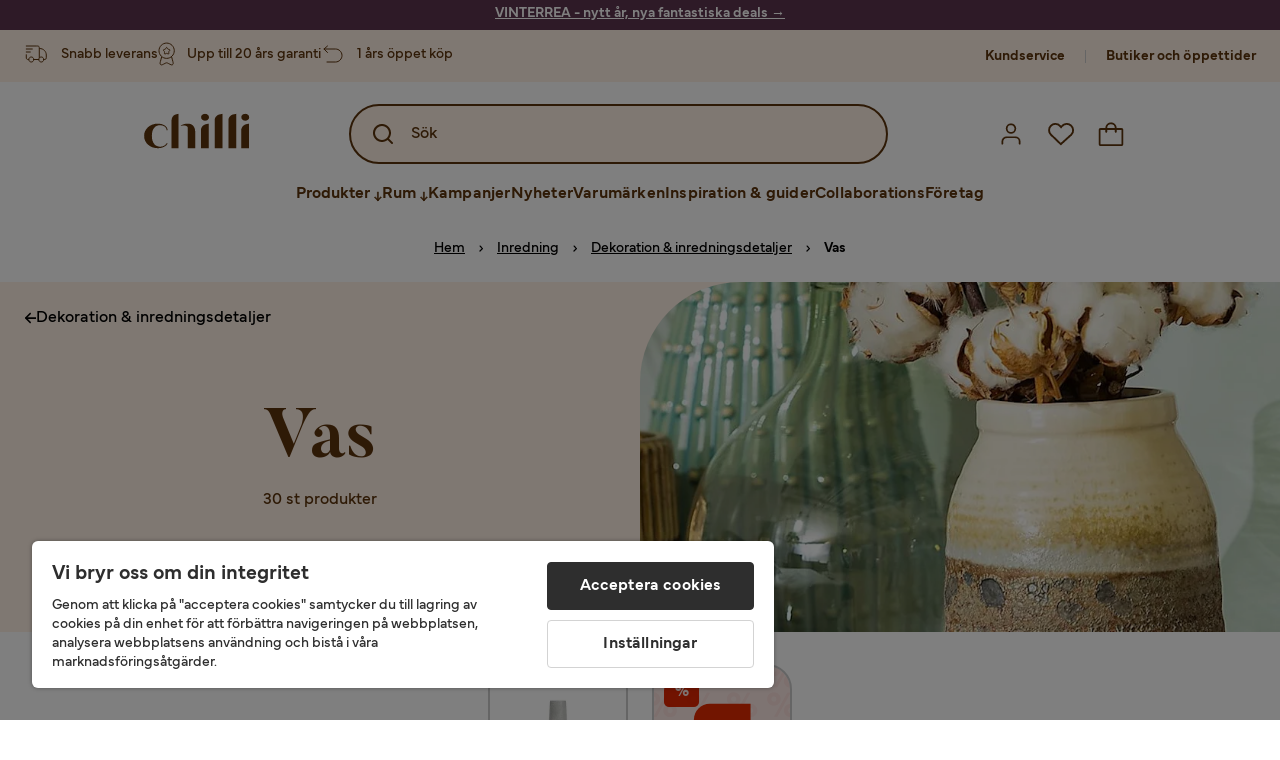

--- FILE ---
content_type: text/html; charset=utf-8
request_url: https://www.chilli.se/inredning/dekoration/vas
body_size: 46321
content:
<!DOCTYPE html><html lang="sv-SE"><head><meta name="viewport" content="width=device-width, initial-scale=1"/><script src="https://cdn.cookielaw.org/consent/403dd3bb-12f2-44be-8b77-8466c02b265d/otSDKStub.js" data-document-language="true" type="text/javascript" charSet="UTF-8" data-domain-script="403dd3bb-12f2-44be-8b77-8466c02b265d"></script><script type="text/javascript">function OptanonWrapper() {}</script><script defer="" src="https://t.adii.se/init.js"></script><link rel="stylesheet" href="/static/globals.67954f0eb63ff117e2ea.css"/><script><!-- Google Tag Manager -->
(function(w,d,s,l,i){w[l]=w[l]||[];w[l].push({'gtm.start':
    new Date().getTime(),event:'gtm.js'});var f=d.getElementsByTagName(s)[0],
    j=d.createElement(s),dl=l!='dataLayer'?'&l='+l:'';j.async=true;
    var domain=w.location.hostname.split('.').slice(-2).join('.');
    j.src='https://gtm.'+domain+'/gtm.js?id='+i+dl;f.parentNode.insertBefore(j,f);
    })(window,document,'script','dataLayer','GTM-5RVV2N93');
<!-- End Google Tag Manager -->

<!-- Hotjar Tracking Code for https://www.chilli.se -->
    (function(h,o,t,j,a,r){
        h.hj=h.hj||function(){(h.hj.q=h.hj.q||[]).push(arguments)};
        h._hjSettings={hjid:408491,hjsv:6};
        a=o.getElementsByTagName('head')[0];
        r=o.createElement('script');r.async=1;
        r.src=t+h._hjSettings.hjid+j+h._hjSettings.hjsv;
        a.appendChild(r);
    })(window,document,'https://static.hotjar.com/c/hotjar-','.js?sv=');</script><meta name="theme-color" content="#000"/><title>Vas - Köp Vas billigt online - Chilli</title><meta data-excite="true" property="og:title" content="Vas - Köp Vas billigt online - Chilli"/><meta data-excite="true" name="description" content="Köp Vas i hög kvalitet hos Chilli till bra pris. Stort sortiment av Vas i varierad stil &amp; design. Trygg E-handel med 365 dagars öppet köp."/><meta data-excite="true" property="og:description" content="Köp Vas i hög kvalitet hos Chilli till bra pris. Stort sortiment av Vas i varierad stil &amp; design. Trygg E-handel med 365 dagars öppet köp."/><link rel="canonical" href="https://www.chilli.se/inredning/dekoration/vas" data-excite="true"/><link rel="og:url" href="https://www.chilli.se/inredning/dekoration/vas" data-excite="true"/><link rel="manifest" href="/webappmanifest" crossorigin="use-credentials"/><script>window.NT_VARIANTS = "14XmaB0qZqjgl8tLXXSduz=1,1gWi1dKgovOJDDQe831gAC=1,2Cx9X97o2t86qVeCjBhiy1=1,2E8Em3EE7bffuc5hxiopdk=0,2Sqb4UqKvTZyJu5YXWCbaj=1,3GwasYPRJkRDkF1QHh584m=1,3PjSGezzaphN5cgOqzFGKZ=1,4IQMjdWtRrAdoCYTQLGQBy=0,5FHSCYMtgCoEUC3pr2leW8=1,6CYBGjDavBTiAY5B5zKQ5P=1,6m10AiZO4RzVBoOcyfu63O=0,6oqBvtExbXNNfyk2IVFDaE=1,6zs047NtFVVcmKdEhWJMVw=0,7t6Ld1u9QQDS7fW9If5wzf=1,7vnYohTQ2on0PRBQBLS7Ea=1,GWxPUbbUFkPc5jZ5AMwen=1,JjwwZZHRDc72BMOpwVRMI=2,ksZQcpnzba1tOnkIzRcgH=1";window.NT_API_KEY = "1d259c26-33ee-4a44-951c-f77204d77cda";window.NT_ENV = "main";</script></head><body><script>document.addEventListener('load',function(e) {  if (e.target instanceof HTMLImageElement){ e.target.style.opacity = '1'}},{ capture: true });</script><noscript aria-hidden="true"><style>img {opacity: 1!important;}</style></noscript><div id="container"><style data-glitz="">.a{flex-direction:column;-webkit-box-orient:vertical;-webkit-box-direction:normal}.b{min-height:100vh}.c{display:-webkit-box;display:-moz-box;display:-ms-flexbox;display:-webkit-flex;display:flex}.d{margin-bottom:0}.e{margin-top:0}.f{margin-right:0}.g{margin-left:0}.h{padding-bottom:0}.i{padding-top:0}.j{padding-right:0}.k{padding-left:0}</style><div class="a b c d e f g h i j k"><style data-glitz="">.m{z-index:8}.n{padding-right:16px}.o{padding-left:16px}.p{background-color:#F5F5F5}.q{transform:translateY(-100%)}.r{line-height:30px}.s{height:30px}.t{top:-30px}.u{position:absolute}.l:focus{transform:translateY(40px)}</style><a href="#maincontent" class="l m n o p q r s t u">Skippa sidhuvud och gå vidare.</a><div style="display:contents"><style data-glitz="">.v{justify-content:space-between;-webkit-box-pack:justify}.w{align-items:center;-webkit-box-align:center}</style><div class="v w c"><style data-glitz="">.x{width:-webkit-fill-available}.z{color:#ffffff}.a0{background-color:#5C344E}.a1{z-index:6}.a4{text-decoration:none}.y:hover{color:#ffffff}.a3:hover{text-decoration:none}.a2:visited{color:inherit}</style><a class="x y z a0 a1 a2 a3 a4" data-spa-link="true" href="/kampanjer"><style data-glitz="">.a5{padding-bottom:4px}.a6{padding-top:4px}.a7{text-align:center}.a8{color:inherit}.a9{min-height:30px}.aa{width:100%}@media (max-width: 1175px){.ae{padding-right:8px}.af{padding-left:8px}}@media (min-width: 1176px){.ab{padding-right:24px}.ac{padding-left:24px}.ag{max-width:1280px}.ah{margin-right:auto}.ai{margin-left:auto}}</style><div class="a5 a6 a7 a8 a9 aa n o ab ac ae af ag ah ai"><style data-glitz="">.aj{line-height:20px}.ak{font-size:14px}@media (max-width: 1175px){.al{margin-bottom:0}}</style><p style="text-align:center" class="aj ak d al"><span style="text-decoration:underline"><span style="color:#ffffff;text-decoration:underline"><strong>VINTERREA - nytt år, nya fantastiska deals</strong> →</span></span></p></div></a></div></div><style data-glitz="">.am{background-color:#FFF1E5}</style><div class="am a1"><style data-glitz="">.an{padding-bottom:12px}.ao{padding-top:12px}.ap{height:52px}.aq{flex-direction:row;-webkit-box-orient:horizontal;-webkit-box-direction:normal}</style><nav class="an ao ap v aq c n o ab ac ae af aa ag ah ai"><style data-glitz="">.ar{width:-webkit-fit-content;width:-moz-fit-content;width:fit-content}</style><section class="ar"><style data-glitz="">.as{min-height:24px}.at{gap:32px}.au{list-style:none}</style><ul class="as at c au h i j k d e f g"></ul></section><style data-glitz="">.av{gap:0}</style><ul class="av w c au h i j k d e f g"><style data-glitz="">.aw:last-child:after{content:normal}.ax:after{margin-right:20px}.ay:after{margin-left:20px}.az:after{width:1px}.b0:after{height:13px}.b1:after{background-color:#CCCCCC}.b2:after{display:inline-block}.b3:after{content:""}.b4:after{pointer-events:none}</style><li class="aw ax ay az b0 b1 b2 b3 b4 w c"><style data-glitz="">.b7{color:#5D340C}.b8{font-weight:700}.b5:visited{color:#5D340C}.b6:hover{color:#5D340C}.b9:hover{text-decoration:underline}</style><a target="_blank" class="b5 b6 b7 b8 ak w c b9 a4" href="https://support.chilli.se/">Kundservice</a></li><li class="aw ax ay az b0 b1 b2 b3 b4 w c"><a class="b5 b6 b7 b8 ak w c b9 a4" data-spa-link="true" href="/butiker">Butiker och öppettider</a></li></ul></nav></div><style data-glitz="">.ba{background-color:#FFFFFF}.bb{top:-1px}.bc{position:-webkit-sticky;position:sticky}.bd{align-items:inherit;-webkit-box-align:inherit}</style><header class="ba j k bb aa a1 bc bd a"><style data-glitz="">.be{background-color:transparent}.bf{margin-right:auto}.bg{margin-left:auto}.bh{max-width:1280px}.bi{max-height:142px}.bj{padding-bottom:22px}.bk{padding-top:22px}.bl{border-radius:15px}.bm{transition-timing-function:ease-out}.bn{transition-duration:200ms}.bo{transition-property:background-color;-webkit-transition-property:background-color;-moz-transition-property:background-color}</style><div id="desktop-chilli-header" class="be bf bg bh bi w bj bk j k bl bm bn bo"><style data-glitz="">.bp{max-width:992px}.bq{grid-template-columns:auto 1fr auto;-ms-grid-columns:auto 1fr auto}.br{display:-ms-grid;display:grid}</style><div class="bf bg bp bq br"><style data-glitz="">.bs:hover{color:inherit}</style><a aria-label="Gå till startsidan" class="a2 bs a3 a4 a8" data-spa-link="true" href="/"><style data-glitz="">.bt{height:auto}.bu{width:87px}.bw{display:block}@media (min-width: 1176px){.bv{width:106px}}</style><svg xmlns="http://www.w3.org/2000/svg" fill="none" viewBox="0 0 108 56" class="bt bu bv bw"><path fill="#5D340C" d="M.1 32.5c0-7.1 6-12.5 14-12.5 5.5 0 9.9 2.8 9.9 6.6h-1c0-2.8-3-5-6.7-5-5.2 0-8.3 4-8.3 10.9 0 6.8 3.2 11 8.5 11 2.8 0 5.4-1.4 6.5-3.5h1.1c-1.3 3-5.3 5-10 5-8 0-14-5.4-14-12.5zm58-19c0-2 1.8-3.5 4.1-3.5 2.2 0 4 1.5 4 3.5s-1.7 3.5-4 3.5-4-1.5-4-3.5zm5.8 6.9L66 20v25h-8V26.8c0-3.2 2.4-5.9 5.8-6.4zm28-10L94 10v35h-8V16.6c0-3.1 2.4-5.7 5.8-6.2zm-14 0L80 10v35h-8V16.6c0-3.1 2.4-5.7 5.8-6.2zm21.2 3.1c0-2 1.8-3.5 4.1-3.5 2.2 0 4 1.5 4 3.5s-1.7 3.5-4 3.5-4-1.5-4-3.5zm5.8 6.9l2.2-.4v25h-8V26.8c0-3.2 2.5-5.9 5.8-6.4zm-53.3 4.3a8 8 0 00-1.5-2.5 6.9 6.9 0 00-2.3-1.6c-.8-.4-2.3-.6-3.5-.6-2.8 0-6.1 1-7.2 2.5 1.6-.5 5-1.4 7 .6.6.6.6 1.6.6 2.9v19h7.4V27.6c0-1-.2-2-.5-3zM35.1 27V10l-2 .4c-2.9.5-5 3.1-5 6.2V45h7V27z"></path></svg></a><style data-glitz="">.bx{border-bottom-left-radius:15px}.by{border-bottom-right-radius:15px}.c4{border-bottom-color:#B3B3B3}.c5{border-bottom-style:solid}.c6{border-bottom-width:0}@media (max-width: 1175px){.c0{background-color:white}.c1{border-bottom-width:0}.c2{padding-right:12px}.c3{padding-left:12px}.ca{min-height:-webkit-fit-content;min-height:-moz-fit-content;min-height:fit-content}.cb{border-bottom-color:#B3B3B3}.cc{border-bottom-style:solid}.cd{padding-bottom:12px}}@media (min-width: 1176px){.bz{max-width:539px}.c7{justify-self:center;-ms-grid-column-align:center}.c8{margin-right:40px}.c9{margin-left:40px}}</style><div class="be bx by bz c0 c1 c2 c3 c4 c5 c6 aa c7 c8 c9 ca cb cc cd"><div tabindex="0"></div><div tabindex="-1"><style data-glitz="">.ce{border-bottom-color:#5D340C}.cf{border-bottom-width:2px}.cg{border-top-color:#5D340C}.ch{border-top-width:2px}.ci{border-right-color:#5D340C}.cj{border-right-width:2px}.ck{border-left-color:#5D340C}.cl{border-left-width:2px}.cm{height:100%}.cn{border-radius:50px}.co{justify-self:center;-ms-grid-column-align:center}.cp{padding-right:12px}.cq{padding-left:12px}.cr{position:relative}.cs{z-index:1}.ct{border-top-style:solid}.cu{border-right-style:solid}.cv{border-left-style:solid}</style><form action="/search" class="ce cf cg ch ci cj ck cl cm cn am co cp cq cr aa cs c bm bn bo c5 ct cu cv b7"><style data-glitz="">.cw{transition-duration:100ms}.cx{transition-timing-function:ease-in-out}.cy{transition-property:border-color;-webkit-transition-property:border-color;-moz-transition-property:border-color}.cz{height:56px}</style><div role="combobox" aria-haspopup="listbox" aria-expanded="false" tabindex="0" class="cw cx cy aa cz w v c"><style data-glitz="">.d0{pointer-events:none}.d1{padding-bottom:8px}.d2{padding-top:8px}.d3{padding-right:8px}.d4{padding-left:8px}.d7{border-radius:10px}.d8{font-weight:500}.d9{justify-content:center;-webkit-box-pack:center}.da{display:-webkit-inline-box;display:-moz-inline-box;display:-ms-inline-flexbox;display:-webkit-inline-flex;display:inline-flex}.di{font-size:16px}.dj{transition-property:color, background, opacity, border-color;-webkit-transition-property:color, background, opacity, border-color;-moz-transition-property:color, background, opacity, border-color}.dk{user-select:none;-webkit-user-select:none;-ms-user-select:none}.dl{border-bottom-style:none}.dm{border-top-style:none}.dn{border-right-style:none}.do{border-left-style:none}.dp{font-variant:inherit}.dq{font-style:inherit}@media (hover: hover){.db:hover{cursor:pointer}.dc:hover{border-bottom-color:transparentcc}.dd:hover{border-top-color:transparentcc}.de:hover{border-right-color:transparentcc}.df:hover{border-left-color:transparentcc}.dg:hover{background-color:transparentcc}.dh:hover{color:#5D340C}}@media (max-width: 1175px){.d5{padding-right:4px}.d6{padding-left:4px}}</style><button tabindex="-1" type="submit" aria-label="Search icon" class="d0 d1 d2 d3 d4 d5 d6 d7 d8 w d9 da db dc dd de df dg dh a8 be di bm bn dj dk dl dm dn do dp dq"><style data-glitz="">.dr{overflow:visible}.ds{width:1.5em}.dt{height:1.5em}</style><svg xmlns="http://www.w3.org/2000/svg" fill="none" viewBox="0 0 24 24" class="dr ds dt bw"><path fill="currentColor" d="M21.7 20.3L18 16.6a9 9 0 10-1.4 1.4l3.7 3.7a1 1 0 001.4 0 1 1 0 000-1.4zM11 18a7 7 0 110-14 7 7 0 010 14z"></path></svg></button><style data-glitz="">.dv{margin-left:8px}.dw{background-color:inherit}.e3{text-overflow:ellipsis}.e4{overflow:hidden}.e5{white-space:nowrap}.du::placeholder{color:#5D340C}.dy:focus{outline-style:none}.dz:focus{border-bottom-style:none}.e0:focus{border-top-style:none}.e1:focus{border-right-style:none}.e2:focus{border-left-style:none}@media (max-width: 1175px){.dx{font-weight:700}}</style><input role="searchbox" aria-label="Sök" aria-autocomplete="list" name="q" autoComplete="off" placeholder="Sök" tabindex="-1" class="du di dv h i j k dw aa b7 dx dy dz e0 e1 e2 dl dm dn do e3 e4 e5" value=""/></div></form></div><div tabindex="0"></div></div><style data-glitz="">.e6{justify-self:end;-ms-grid-column-align:end}</style><div class="b7 e6 w c"><style data-glitz="">.e7{flex-shrink:0}</style><div class="e7 an ao cp cq a w d9 c"><style data-glitz="">.e8{fill:#E9E9E9}.e9{cursor:pointer}@media (hover: hover){.ed:hover{background-color:inherit}}@media (max-width: 1175px){.ea{padding-top:12px}.eb{padding-right:9px}.ec{padding-left:9px}}</style><a id="login-button" aria-label="Logga in" aria-expanded="false" title="Logga in" class="e8 h i j k w c e9 cd ea eb ec ed d7 d8 d9 db dc dd de df dh a8 be di bm bn dj bs a3 a4" data-spa-link="true" href="/login"><style data-glitz="">.ee{height:26px}.ef{width:26px}.eg{stroke-width:1.6px}</style><svg xmlns="http://www.w3.org/2000/svg" viewBox="0 0 24 24" fill="none" stroke="currentColor" stroke-width="2" stroke-linecap="round" stroke-linejoin="round" class="b7 ee ef eg dr bw"><path d="M20 21v-2a4 4 0 00-4-4H8a4 4 0 00-4 4v2"></path><circle cx="12" cy="7" r="4"></circle></svg></a></div><div class="e7 an ao cp cq a w d9 c"><style data-glitz="">@media (max-width: 1175px){.eh{padding-right:10px}.ei{padding-left:10px}}</style><button aria-label="Favoriter 0" aria-expanded="false" type="button" class="dr cr cd ea eh ei h i j k w a c e9 ed d7 d8 d9 db dc dd de df dh a8 be di bm bn dj dk dl dm dn do dp dq"><div class="cr"><style data-glitz="">.ej{stroke-width:1.5px}</style><svg xmlns="http://www.w3.org/2000/svg" fill="none" stroke="currentColor" viewBox="-0.8 -0.5 20.5 17" class="b7 ej ee ef dr bw"><path d="M17.3 1.3a5 5 0 00-7.2.6l-.6.7L9 2a5 5 0 00-4-2 5 5 0 00-3.5 1.5 4.9 4.9 0 000 7L9.3 16l8.3-7.5A4.9 4.9 0 0019 4.8a5 5 0 00-1.7-3.5z"></path></svg></div></button></div><div class="e7 an ao cp cq a w d9 c"><button aria-label="Varukorg Du har 0 varor i din varukorg" aria-expanded="false" type="button" class="h i j k w a c cd ea eh ei ed d7 d8 d9 db dc dd de df dh a8 be di bm bn dj dk dl dm dn do dp dq"><div class="cr"><svg xmlns="http://www.w3.org/2000/svg" fill="none" viewBox="0 0 24 23" class="b7 ef ee dr bw"><path fill="currentcolor" d="M21.63 6h-4.37a5.25 5.25 0 10-10.5 0H2.38A1.75 1.75 0 00.63 7.75v13.13a1.75 1.75 0 001.75 1.75h19.25a1.75 1.75 0 001.75-1.75V7.74A1.75 1.75 0 0021.63 6zm-9.62-3.5A3.5 3.5 0 0115.5 6h-7A3.5 3.5 0 0112 2.5zm9.62 18.38H2.38V7.74h4.38V9.5a.87.87 0 101.75 0V7.75h7V9.5a.87.87 0 001.75 0V7.75h4.37v13.13z"></path></svg></div></button></div></div></div><div class="e4"><style data-glitz="">.ek{height:60px}</style><nav class="b7 ek d9 aq c aa n o ab ac ae af ag ah ai"><style data-glitz="">.el{gap:40px}</style><ul class="el c au h i j k d e f g"><style data-glitz="">.eo{letter-spacing:0.2px}.ep{overflow:initial}.em:hover{cursor:initial}.en:after{height:5px}</style><li class="em en a3 eo cr w c cm d8 be d7 ep d9"><style data-glitz="">.eq{font-family:Mundial}</style><button aria-haspopup="true" aria-expanded="false" type="button" class="b9 h i j k b8 eq di d7 w d9 da db dc dd de df dg dh a8 be bm bn dj dk dl dm dn do dp dq">Produkter<style data-glitz="">.er{margin-left:4px}.es{margin-top:4px}.et{height:11px}.eu{width:8px}</style><svg xmlns="http://www.w3.org/2000/svg" fill="none" viewBox="0 0 10 13" class="er es et eu dr bw"><path fill="currentcolor" stroke="currentcolor" stroke-width="0.5" d="M0-.35h6.28v1.36H0z" transform="scale(1.01484 .98493) rotate(45 -8 4.85)"></path><path fill="currentcolor" stroke="currentcolor" stroke-width="0.5" d="M-.36 0h6.28v1.36H-.36z" transform="scale(1.01484 .98493) rotate(-45 15.38 .52)"></path><path fill="currentcolor" stroke="currentcolor" stroke-width="0.5" d="M-.25.26h10.58v1.36H-.25z" transform="matrix(0 -1 .99955 -.0299 3.94 11.12)"></path></svg></button></li><li class="em en a3 eo cr w c cm d8 be d7 ep d9"><button aria-haspopup="true" aria-expanded="false" type="button" class="b9 h i j k b8 eq di d7 w d9 da db dc dd de df dg dh a8 be bm bn dj dk dl dm dn do dp dq">Rum<svg xmlns="http://www.w3.org/2000/svg" fill="none" viewBox="0 0 10 13" class="er es et eu dr bw"><path fill="currentcolor" stroke="currentcolor" stroke-width="0.5" d="M0-.35h6.28v1.36H0z" transform="scale(1.01484 .98493) rotate(45 -8 4.85)"></path><path fill="currentcolor" stroke="currentcolor" stroke-width="0.5" d="M-.36 0h6.28v1.36H-.36z" transform="scale(1.01484 .98493) rotate(-45 15.38 .52)"></path><path fill="currentcolor" stroke="currentcolor" stroke-width="0.5" d="M-.25.26h10.58v1.36H-.25z" transform="matrix(0 -1 .99955 -.0299 3.94 11.12)"></path></svg></button></li><li class="d7 bt ep d9 w c"><a class="d7 bt ep b9 eo cr w c b8 b7 di a2 bs a4" data-spa-link="true" href="/kampanjer">Kampanjer</a></li><li class="d7 bt ep d9 w c"><a class="d7 bt ep b9 eo cr w c b8 b7 di a2 bs a4" data-spa-link="true" href="/nyheter">Nyheter</a></li><li class="d7 bt ep d9 w c"><a class="d7 bt ep b9 eo cr w c b8 b7 di a2 bs a4" data-spa-link="true" href="/varum%C3%A4rken">Varumärken</a></li><li class="d7 bt ep d9 w c"><a class="d7 bt ep b9 eo cr w c b8 b7 di a2 bs a4" data-spa-link="true" href="/inspiration-guider">Inspiration &amp; guider</a></li><li class="d7 bt ep d9 w c"><a class="d7 bt ep b9 eo cr w c b8 b7 di a2 bs a4" data-spa-link="true" href="/collaborations">Collaborations</a></li><li class="d7 bt ep d9 w c"><a class="d7 bt ep b9 eo cr w c b8 b7 di a2 bs a4" data-spa-link="true" href="/b2b-f%C3%B6retag">Företag</a></li></ul></nav><div tabindex="0"></div><div tabindex="-1"><style data-glitz="">.ev{top:100%}.ew{z-index:9}.ex{transform:translate(-50%, 0)}.ey{left:50%}</style><div class="cr ev aa bh ew ex ey"><style data-glitz="">.ez{max-height:calc(100vh - undefinedpx)}.f0{display:none}.f1{height:0}.f2{opacity:0}.f9{overflow-y:auto}.fa{padding-top:24px}.fb::-webkit-scrollbar-thumb{background-color:rgba(0, 0, 0, 0.2)}.fc::-webkit-scrollbar-track{background-color:#B3B3B3}.fd::-webkit-scrollbar{width:4px}@media (min-width: 1176px){.f3{border-bottom-right-radius:15px}.f4{border-bottom-left-radius:15px}.f5{padding-top:0}.f6{padding-bottom:40px}.f7{padding-right:40px}.f8{padding-left:40px}}</style><div class="ez ba f0 f1 f2 f3 f4 f5 f6 f7 f8 bm bn bo f9 d1 fa fb fc fd n o ae af"><div id="ProductMenu" role="dialog" class="aa cm c"><div class="aa b7"><style data-glitz="">.fe{padding-top:40px}.ff{top:0}</style><div class="ba fe ff bc"><style data-glitz="">.fg{margin-bottom:20px}</style><div class="fg v c"><style data-glitz="">.fh{font-family:Butler}.fi{font-size:32px}</style><h2 id="menutitle" class="d fh fi">Produkter</h2><style data-glitz="">.fj{font-size:24px}.fk{color:#000000}.fl{background-color:transparent;background-color:initial}.fm{font-weight:inherit}</style><button aria-label="Stäng" class="d7 fj h i j k fk fl dk dl dm dn do fm dp dq"><svg xmlns="http://www.w3.org/2000/svg" fill="none" stroke="currentColor" stroke-linecap="square" stroke-miterlimit="10" stroke-width="2" viewBox="0 0 32 32" aria-hidden="true" class="dr ds dt bw"><path d="M16 16l-8.66 8.66L16 16 7.34 7.34 16 16l8.66-8.66L16 16l8.66 8.66z"></path></svg></button></div><style data-glitz="">.fn{border-bottom-color:#CCCCCC}.fo{border-bottom-width:1px}</style><div aria-labelledby="menutitle" role="tablist" class="e4 el aa c5 fn fo d e f g h i j k c"><style data-glitz="">.fq{font-weight:800}.g2{border-radius:0}.g3{height:40px}.fp:after{transform:translateY(0px)}.fr:after{background-color:#5D340C}.fs:after{right:0}.ft:after{left:0}.fu:after{bottom:0}.fv:after{width:100%}.fw:after{height:4px}.fx:after{position:absolute}.fy:after{content:''}.fz:after{transition-timing-function:ease-in-out}.g0:after{transition-property:transform;-webkit-transition-property:transform;-moz-transition-property:transform}.g1:after{transition-duration:100ms}</style><div class="fp fq fr fs ft fu fv fw fx fy fz g0 g1 j k cr g2 w c g3"><style data-glitz="">@media (hover: hover){.g4:hover{text-decoration:underline}}</style><a role="tab" aria-selected="true" aria-controls="menutabpanel1" id="menutab1" tabindex="0" class="fm h i j k bt g4 d7 w d9 da db dc dd de df dg dh a8 be di bm bn dj bs a3 a4" data-spa-link="true" href="/m%C3%B6bler">Möbler</a></div><style data-glitz="">.g5:after{transform:translateY(6px)}</style><div class="fr fs ft fu fv fw fx fy fz g0 g1 g5 j k cr g2 w c g3"><a role="tab" aria-selected="false" aria-controls="menutabpanel2" id="menutab2" tabindex="-1" class="fm h i j k bt g4 d7 w d9 da db dc dd de df dg dh a8 be di bm bn dj bs a3 a4" data-spa-link="true" href="/f%C3%B6rvaring">Förvaring</a></div><div class="fr fs ft fu fv fw fx fy fz g0 g1 g5 j k cr g2 w c g3"><a role="tab" aria-selected="false" aria-controls="menutabpanel3" id="menutab3" tabindex="-1" class="fm h i j k bt g4 d7 w d9 da db dc dd de df dg dh a8 be di bm bn dj bs a3 a4" data-spa-link="true" href="/utem%C3%B6bler">Utemöbler &amp; utemiljö</a></div><div class="fr fs ft fu fv fw fx fy fz g0 g1 g5 j k cr g2 w c g3"><a role="tab" aria-selected="false" aria-controls="menutabpanel4" id="menutab4" tabindex="-1" class="fm h i j k bt g4 d7 w d9 da db dc dd de df dg dh a8 be di bm bn dj bs a3 a4" data-spa-link="true" href="/inredning">Inredning</a></div><div class="fr fs ft fu fv fw fx fy fz g0 g1 g5 j k cr g2 w c g3"><a role="tab" aria-selected="false" aria-controls="menutabpanel5" id="menutab5" tabindex="-1" class="fm h i j k bt g4 d7 w d9 da db dc dd de df dg dh a8 be di bm bn dj bs a3 a4" data-spa-link="true" href="/textil">Textil &amp; mattor</a></div><div class="fr fs ft fu fv fw fx fy fz g0 g1 g5 j k cr g2 w c g3"><a role="tab" aria-selected="false" aria-controls="menutabpanel6" id="menutab6" tabindex="-1" class="fm h i j k bt g4 d7 w d9 da db dc dd de df dg dh a8 be di bm bn dj bs a3 a4" data-spa-link="true" href="/belysning">Belysning</a></div><div class="fr fs ft fu fv fw fx fy fz g0 g1 g5 j k cr g2 w c g3"><a role="tab" aria-selected="false" aria-controls="menutabpanel7" id="menutab7" tabindex="-1" class="fm h i j k bt g4 d7 w d9 da db dc dd de df dg dh a8 be di bm bn dj bs a3 a4" data-spa-link="true" href="/servering-matlagning">Servering &amp; matlagning</a></div></div></div><div id="menutabpanel1" role="tabpanel" aria-labelledby="menutab1"><style data-glitz="">.g6{margin-top:24px}.g7{display:inline-block}.g8{text-decoration:underline}</style><a aria-label="Visa allt inom Möbler" class="g6 g7 fq g8 a2 bs a3 a8" data-spa-link="true" href="/m%C3%B6bler">Visa allt inom Möbler</a><style data-glitz="">.g9{row-gap:40px}.ga{column-gap:24px}.gb{grid-template-columns:repeat(4, 1fr);-ms-grid-columns:repeat(4, 1fr)}</style><div class="g9 ga fa gb br"></div></div></div></div></div></div></div><div tabindex="0"></div></div></div></header><div tabindex="0"></div><div tabindex="-1"><style data-glitz="">.gc{width:440px}.gd{bottom:0}.ge{left:100%}.gf{will-change:transform}.gg{background-color:white}.gh{max-width:100%}.gi{position:fixed}</style><div class="f0 gc gd ff ge gf gg gh a gi"><style data-glitz="">.gj{background-color:#FFE4CA}</style><div class="gj c4 fo c5 w c"><style data-glitz="">.gk{flex-grow:1;-webkit-box-flex:1}.gl{padding-bottom:16px}.gm{padding-top:16px}</style><div class="gk w c gl gm n o"><style data-glitz="">.gn{font-size:20px}</style><h3 class="b8 gn d">Varukorg</h3></div><style data-glitz="">@media (hover: hover){.go:hover{color:inherit}.gp:hover{background-color:transparent}}</style><button aria-label="Stäng" autofocus="" type="button" class="fj go gl gm n o gp d7 d8 w d9 da db dc dd de df a8 be bm bn dj dk dl dm dn do dp dq"><svg xmlns="http://www.w3.org/2000/svg" fill="none" stroke="currentColor" stroke-linecap="square" stroke-miterlimit="10" stroke-width="2" viewBox="0 0 32 32" class="dr ds dt bw"><path d="M16 16l-8.66 8.66L16 16 7.34 7.34 16 16l8.66-8.66L16 16l8.66 8.66z"></path></svg></button></div><style data-glitz="">@media (min-width: 1176px){.gq::-webkit-scrollbar-thumb{background-color:rgba(0, 0, 0, 0.2)}.gr::-webkit-scrollbar-track{background-color:#B3B3B3}.gs::-webkit-scrollbar{width:4px}}</style><div class="f9 gk gq gr gs"><style data-glitz="">.gt{margin-bottom:40px}.gu{margin-top:40px}</style><h3 class="d8 gt gu a7">Varukorgen är tom</h3></div><style data-glitz="">@media (min-width: 1176px){.gv{padding-top:20px}.gw{padding-bottom:16px}.gx{padding-right:16px}.gy{padding-left:16px}}</style><footer class="gj gm an cp cq e7 gv gw gx gy"><style data-glitz="">.h6{color:#666666}.h7{padding-right:20px}.h8{padding-left:20px}@media (hover: hover){.gz:hover{cursor:default}.h0:hover{border-bottom-color:#F5F5F5cc}.h1:hover{border-top-color:#F5F5F5cc}.h2:hover{border-right-color:#F5F5F5cc}.h3:hover{border-left-color:#F5F5F5cc}.h4:hover{background-color:#F5F5F5}.h5:hover{color:#666666}}</style><a aria-disabled="true" data-test-id="to-checkout-button" class="di b8 aa d7 w d9 da gz h0 h1 h2 h3 h4 h5 h6 p gl gm h7 h8 bm bn dj bs a3 a4" data-spa-link="true" href="/checkout">Till kassan</a></footer></div></div><div tabindex="0"></div><style data-glitz="">@media (max-width: 1175px){.h9{margin-top:72px}}</style><main id="maincontent" class="h9 a gh c gk cm"><style data-glitz="">@media (min-width: 1176px){.ha{margin-bottom:32px}}</style><div class="fg ha"><style data-glitz="">.hb{margin-bottom:10px}.hd{overflow-y:hidden}.he{overflow-x:auto}@media (max-width: 1175px){.hf{line-height:normal}}@media (min-width: 1176px){.hc{justify-content:center;-webkit-box-pack:center}}</style><div class="n o ab ac ae af hb c hc hd he e5 an ao hf aa ag ah ai"><style data-glitz="">.hg{height:24px}@media (max-width: 1175px){.hh{text-align:center}}</style><nav class="d9 c a7 hg hh"><style data-glitz="">.hl{word-break:break-all}.hi:after{margin-right:0}.hj:after{margin-left:0}.hk:after{content:normal}@media (max-width: 1175px){.hm:last-child{margin-right:16px}.hn:first-child{margin-left:16px}}</style><span class="hi hj hk w c aw hl h6 ak hm hn"><style data-glitz="">.ho:visited:hover{color:#000000}.hp:visited{color:#000000}.hq:hover{color:#000000}</style><a class="g8 ho hp hq fk e5 a3" data-spa-link="true" href="/">Hem</a><style data-glitz="">.hr{margin-right:10px}.hs{margin-left:10px}.ht{width:12px}</style><svg xmlns="http://www.w3.org/2000/svg" fill="none" viewBox="0 0 12 13" class="hr hs ht fk dr dt bw"><path fill="currentColor" fill-rule="evenodd" d="M4.7 3.7a.6.6 0 000 .8l2 2-2 2a.6.6 0 10.8.8L7.9 7a.6.6 0 000-.8L5.5 3.7a.6.6 0 00-.8 0z" clip-rule="evenodd"></path></svg></span><span class="hi hj hk w c aw hl h6 ak hm hn"><a class="g8 ho hp hq fk e5 a3" data-spa-link="true" href="/inredning">Inredning</a><svg xmlns="http://www.w3.org/2000/svg" fill="none" viewBox="0 0 12 13" class="hr hs ht fk dr dt bw"><path fill="currentColor" fill-rule="evenodd" d="M4.7 3.7a.6.6 0 000 .8l2 2-2 2a.6.6 0 10.8.8L7.9 7a.6.6 0 000-.8L5.5 3.7a.6.6 0 00-.8 0z" clip-rule="evenodd"></path></svg></span><span class="hi hj hk w c aw hl h6 ak hm hn"><a class="g8 ho hp hq fk e5 a3" data-spa-link="true" href="/inredning/dekoration">Dekoration &amp; inredningsdetaljer</a><svg xmlns="http://www.w3.org/2000/svg" fill="none" viewBox="0 0 12 13" class="hr hs ht fk dr dt bw"><path fill="currentColor" fill-rule="evenodd" d="M4.7 3.7a.6.6 0 000 .8l2 2-2 2a.6.6 0 10.8.8L7.9 7a.6.6 0 000-.8L5.5 3.7a.6.6 0 00-.8 0z" clip-rule="evenodd"></path></svg></span><span class="hi hj hk w c aw hl h6 ak hm hn"><style data-glitz="">.hu{opacity:1}</style><span class="fk hu a4 b8 ak e5">Vas</span></span></nav></div><div data-scroll-id="product-listing" class="a c"><style data-glitz="">@media (min-width: 1176px){.hv{margin-right:0}.hw{margin-left:0}.hx{max-width:unset}}</style><div class="hv hw hx aa"><style data-glitz="">.i0{margin-bottom:32px}@media (max-width: 1175px){.i1{padding-right:0}.i2{padding-left:0}}@media (min-width: 1176px){.hy{display:-webkit-box;display:-moz-box;display:-ms-flexbox;display:-webkit-flex;display:flex}.hz{min-height:350px}}</style><div class="b7 am hy hz i0 cr i1 i2"><style data-glitz="">.ie{object-fit:cover}.if{max-height:325px}.ig{transition-timing-function:ease-in}.ih{transition-property:opacity;-webkit-transition-property:opacity;-moz-transition-property:opacity}@media (max-width: 1175px){.i3{max-height:unset}.i4{height:100%}.i5{position:absolute}}@media (min-width: 1176px){.i6{right:0}.i7{top:0}.i8{position:absolute}.i9{height:100%}.ia{max-height:unset}.ib{width:50%}.ic{order:1}.id{border-top-left-radius:100px}}</style><img alt="Vas" height="470" width="1920" srcSet="/assets/contentful/faov0eykzznw/1SSXkwdWCAADa4XwVbQ3Mi/f5de4634d66c8d9648cdae7fbe48a64e/image-2504415.jpg?preset=large 1250w,/assets/contentful/faov0eykzznw/1SSXkwdWCAADa4XwVbQ3Mi/f5de4634d66c8d9648cdae7fbe48a64e/image-2504415.jpg?preset=large&amp;dpr=1.5 1875w,/assets/contentful/faov0eykzznw/1SSXkwdWCAADa4XwVbQ3Mi/f5de4634d66c8d9648cdae7fbe48a64e/image-2504415.jpg?preset=large&amp;dpr=2 2500w" src="/assets/contentful/faov0eykzznw/1SSXkwdWCAADa4XwVbQ3Mi/f5de4634d66c8d9648cdae7fbe48a64e/image-2504415.jpg?preset=large&amp;dpr=2" class="i3 i4 i5 i6 i7 i8 i9 ia ib ic id ie if aa ig bn ih f2 bt gh"/><style data-glitz="">.ii{top:unset}.ij{text-shadow:none}.io{color:#FFFFFF}.ip{background-image:-webkit-linear-gradient(180deg, rgba(0, 0, 0, 0.5) 0%, rgba(0, 0, 0, 0.21) 100%);background-image:-moz-linear-gradient(180deg, rgba(0, 0, 0, 0.5) 0%, rgba(0, 0, 0, 0.21) 100%);background-image:linear-gradient(180deg, rgba(0, 0, 0, 0.5) 0%, rgba(0, 0, 0, 0.21) 100%)}@media (min-width: 1176px){.ik{color:inherit}.il{background-image:none}.im{position:relative}.in{border-radius:0}}</style><div class="ii cr cm ij ik il im in i9 ib io ip aa"><style data-glitz="">.ir{left:0}@media (min-width: 1176px){.iq{color:#000000}}</style><div class="fk iq ir ff u"><style data-glitz="">.is{float:left}.it{padding-bottom:24px}.iu{padding-right:24px}.iv{padding-left:24px}.iw{column-gap:8px}@media (max-width: 1175px){.ix{padding-bottom:16px}.iy{padding-top:16px}.iz{padding-right:16px}.j0{padding-left:16px}.j1{font-size:14px}}</style><a class="is it fa iu iv iw w c ix iy iz j0 j1 a2 bs a3 a4 a8" data-spa-link="true" href="/inredning/dekoration"><style data-glitz="">.j2{font-size:8px}.j3{transform:rotate(180deg)}</style><svg viewBox="0 0 10 10" fill="none" xmlns="http://www.w3.org/2000/svg" class="j2 j3 dr ds dt bw"><g fill="currentColor"><path d="M4.883 9.666l4.45-4.667-.89-.932-4.45 4.666.89.933z"></path><path d="M9.334 5L4.884.334l-.89.934 4.45 4.666.89-.934z"></path><path d="M8.181 5.547H0v-1.32H8.18v1.32z"></path></g></svg>Dekoration &amp; inredningsdetaljer</a></div><style data-glitz="">@media (min-width: 1176px){.j4{padding-bottom:70px}.j5{padding-top:70px}.j6{padding-right:70px}.j7{padding-left:70px}}</style><div class="j4 j5 j6 j7 hc hz w a c"><div><style data-glitz="">.jl{font-size:56px}@media (max-width: 1175px){.jf{align-items:center;-webkit-box-align:center}.jg{display:-webkit-box;display:-moz-box;display:-ms-flexbox;display:-webkit-flex;display:flex}.jh{min-height:200px}.ji{padding-bottom:48px}.jj{padding-top:48px}.jk{font-size:38px}}@media (min-width: 1176px){.j8{line-height:1.1}.j9{text-align:left}.ja{padding-bottom:0}.jb{padding-right:0}.jc{padding-left:0}.jd{width:auto}.je{font-size:70px}}</style><h1 class="j8 j9 ja f5 jb jc jd je jf jg jh ji jj jk aa a7 d n o an d2 fh jl">Vas</h1><style data-glitz="">.jq{margin-bottom:24px}@media (max-width: 1175px){.jo{transform:translate(-50%, 0)}.jp{left:50%}.jr{margin-bottom:16px}}@media (min-width: 1176px){.jm{margin-top:8px}.jn{margin-bottom:0}}</style><div class="jm jn jo jp i5 gd jq d8 j1 jr hh">30 st produkter</div></div></div></div></div><style data-glitz="">@media (max-width: 1175px){.js{flex-direction:column;-webkit-box-orient:vertical;-webkit-box-direction:normal}}</style><div class="c js"></div></div><div class="aa ag ah ai"><div class="d9 c cr jb jc"><style data-glitz="">.jt{align-self:flex-start}@media (min-width: 1176px){.ju{margin-bottom:40px}}</style><div class="i0 jt ju cr gh"><div class="e4 gh"><style data-glitz="">.jv{margin-right:24px}.jw{margin-left:24px}.jx{row-gap:24px}.jy{grid-auto-flow:column}</style><ul class="jv jw jx ga jy br au h i j k d e"><li><style data-glitz="">.jz{width:auto}@media (min-width: 1176px){.k0{width:140px}}</style><a class="jz k0 w a c a2 bs a3 a4 a8" data-spa-link="true" href="/inredning/dekoration/vas/blomvas"><style data-glitz="">.k1{border-top-color:#CCCCCC}.k2{border-right-color:#CCCCCC}.k3{border-left-color:#CCCCCC}.k4{height:84px}.k5{width:84px}.k6{background-image:none}@media (min-width: 1176px){.k7{border-radius:25px}.k8{height:140px}}</style><div class="fn cf c5 k1 ch ct k2 cj cu k3 cl cv k4 k5 k6 bl k7 k8 k0 cr"><style data-glitz="">.k9{mix-blend-mode:multiply}.ka{object-fit:contain}</style><img loading="lazy" alt="Blomvas" title="Blomvas" height="512" width="768" srcSet="/assets/contentful/faov0eykzznw/4AD9oXMyAAjyVi4TpvpdnX/9758414a7b6c0977136841aab9317087/image-4098686.jpeg?preset=thumb 180w,/assets/contentful/faov0eykzznw/4AD9oXMyAAjyVi4TpvpdnX/9758414a7b6c0977136841aab9317087/image-4098686.jpeg?preset=thumb&amp;dpr=1.5 270w,/assets/contentful/faov0eykzznw/4AD9oXMyAAjyVi4TpvpdnX/9758414a7b6c0977136841aab9317087/image-4098686.jpeg?preset=thumb&amp;dpr=2 360w" src="/assets/contentful/faov0eykzznw/4AD9oXMyAAjyVi4TpvpdnX/9758414a7b6c0977136841aab9317087/image-4098686.jpeg?preset=thumb&amp;dpr=2" class="k9 ka d1 d2 d3 d4 cm aa ig bn ih f2 gh"/></div><style data-glitz="">.kb{margin-top:10px}.kc{line-height:auto}@media (max-width: 1175px){.kd{line-height:auto}.ke{text-overflow:ellipsis}.kf{overflow:hidden}.kg{white-space:nowrap}.kh{padding-right:2px}.ki{padding-left:2px}.kj{width:104px}}</style><div class="b8 di kb kc kd ke kf kg kh ki kj j1 a7">Blomvas</div></a></li><li><button class="jz k0 w a c fl a8 dk h i j k dl dm dn do fm dp dq"><div class="fn cf c5 k1 ch ct k2 cj cu k3 cl cv k4 k5 k6 bl k7 k8 k0 cr"><style data-glitz="">.kk{border-top-left-radius:15px}.kl{border-bottom-left-radius:5px}.km{border-bottom-right-radius:5px}.kn{border-top-right-radius:5px}.ko{height:31px}.kp{width:35px}.kq{transform:translate(10px, 10px)}.kr{bottom:unset}.kw{text-transform:uppercase}.kx{color:white}.ky{background-color:#E52A00}@media (max-width: 1175px){.ks{border-top-left-radius:10px}.kt{transform:translate(3px, 3px)}.ku{height:24px}.kv{width:28px}}</style><div title="Vas på kampanj" class="h i j k fq di w d9 c kk kl km kn ko kp kq ir ff kr dx j1 ks kt ku kv kw kx ky u">%</div><img loading="lazy" alt="" height="300" width="300" src="/assets/contentful/faov0eykzznw/cr4se7uzAs1n3ehe9Py0U/8264306b5119bb57d6be2f0504a08548/icon_allt-p%C3%83_-kampanj1.svg" class="h i j k k9 ka cm aa ig bn ih f2 gh"/></div><div class="b8 di kb kc kd ke kf kg kh ki kj j1 a7">Vas på kampanj</div></button></li></ul></div></div></div></div><style data-glitz="">.kz{margin-bottom:70px}</style><div class="kz aa ag ah ai"><style data-glitz="">.l0{column-gap:20px}</style><div class="i0 l0 c n o ab ac ae af"><div class="j l0 c"><style data-glitz="">.l1{font-weight:400}@media (hover: hover){.l2:hover{border-bottom-color:#5D340C}.l3:hover{border-top-color:#5D340C}.l4:hover{border-right-color:#5D340C}.l5:hover{border-left-color:#5D340C}.l6:hover{background-color:#5D340C}.l7:hover{color:#FFFFFF}}</style><button data-facet="colors" aria-haspopup="dialog" aria-expanded="false" aria-controls="productfilter-flyout" type="button" class="d7 l1 w c j1 d9 db l2 l3 l4 l5 l6 l7 c5 ce cf ct cg ch cu ci cj cv ck cl b7 am di an ao n o bm bn dj dk dp dq">Färg</button><button data-facet="material" aria-haspopup="dialog" aria-expanded="false" aria-controls="productfilter-flyout" type="button" class="d7 l1 w c j1 d9 db l2 l3 l4 l5 l6 l7 c5 ce cf ct cg ch cu ci cj cv ck cl b7 am di an ao n o bm bn dj dk dp dq">Material</button><button data-facet="price" aria-haspopup="dialog" aria-expanded="false" aria-controls="productfilter-flyout" type="button" class="d7 l1 w c j1 d9 db l2 l3 l4 l5 l6 l7 c5 ce cf ct cg ch cu ci cj cv ck cl b7 am di an ao n o bm bn dj dk dp dq">Pris</button></div><style data-glitz="">.l8{min-width:147px}@media (max-width: 1175px){.l9{font-size:16px}}</style><button aria-haspopup="dialog" aria-expanded="false" aria-controls="productfilter-flyout" type="button" class="v l8 d7 cf ch cj cl dx l9 l1 w c db l2 l3 l4 l5 l6 l7 c5 ce ct cg cu ci cv ck b7 am di an ao n o bm bn dj dk dp dq">Alla filter<svg xmlns="http://www.w3.org/2000/svg" fill="none" viewBox="0 0 20 18" class="dr ds dt bw"><path stroke="currentColor" stroke-linecap="round" stroke-width="1.5" d="M3 9V1m14 16v-3M3 17v-4m14-3V1m-7 3V1m0 16V8m-7 5a2 2 0 100-4 2 2 0 000 4zm7-5a2 2 0 100-4 2 2 0 000 4zm7 6a2 2 0 100-4 2 2 0 000 4z"></path></svg></button><style data-glitz="">.la{gap:20px}.lf{justify-content:flex-end;-webkit-box-pack:end}@media (max-width: 1175px){.lb{grid-template-columns:1fr;-ms-grid-columns:1fr}.lc{gap:10px}.ld{margin-right:8px}.le{margin-left:8px}.lg{display:-ms-grid;display:grid}}</style><div class="la lb lc ld le gk lf c al lg"><button role="switch" aria-checked="false" aria-labelledby="VisabaraKampanj" type="button" class="v w c di dx d7 d8 db l2 l3 l4 l5 l6 l7 c5 ce cf ct cg ch cu ci cj cv ck cl b7 am an ao n o bm bn dj dk dp dq"><span id="VisabaraKampanj" class="l1 dx">Visa bara Kampanj</span><style data-glitz="">.lh{margin-left:16px}.lj{gap:8px}@media (max-width: 1175px){.li{font-size:24px}}</style><label class="d0 lh li w lj c"><style data-glitz="">.lk{border-top-width:1px}.ll{border-right-width:1px}.lm{border-left-width:1px}.ln{border-radius:34px}.lo{width:41.6px}</style><div class="fo ce c5 lk cg ct ll ci cu lm ck cv ln ee lo ba g7 cr"><style data-glitz="">.m0{transition-property:all;-webkit-transition-property:all;-moz-transition-property:all}.m1{transition-duration:0.2s}.m2{inset:0}.lp:before{background-color:#5D340C}.lq:before{left:4px}.lr:before{bottom:4px}.ls:before{top:4px}.lt:before{height:16px}.lu:before{width:16px}.lv:before{transition-property:all;-webkit-transition-property:all;-moz-transition-property:all}.lw:before{transition-duration:0.2s}.lx:before{border-radius:50%}.ly:before{content:""}.lz:before{position:absolute}</style><span class="lp lq lr ls lt lu ba lv lw lx ly lz ln m0 m1 m2 e9 u"></span><style data-glitz="">.m3{width:0}</style><input type="checkbox" aria-hidden="true" tabindex="-1" class="f1 m3 f2"/></div></label></button><button role="switch" aria-checked="false" aria-labelledby="Snabbleverans" type="button" class="v w c di dx d7 d8 db l2 l3 l4 l5 l6 l7 c5 ce cf ct cg ch cu ci cj cv ck cl b7 am an ao n o bm bn dj dk dp dq"><span id="Snabbleverans" class="l1 dx">Snabb leverans</span><label class="d0 lh li w lj c"><div class="fo ce c5 lk cg ct ll ci cu lm ck cv ln ee lo ba g7 cr"><span class="lp lq lr ls lt lu ba lv lw lx ly lz ln m0 m1 m2 e9 u"></span><input type="checkbox" aria-hidden="true" tabindex="-1" class="f1 m3 f2"/></div></label></button><div class="d8 di d9 c"><style data-glitz="">.m4{font-size:inherit}</style><div class="d7 gk cm m4 a c"><input type="hidden" readonly="" value=""/><div id="select-label"><style data-glitz="">.m5{clip-path:inset(50%);-webkit-clip-path:inset(50%)}.m6{clip:rect(0 0 0 0)}.m7{border-top-width:0}.m8{border-right-width:0}.m9{border-left-width:0}.ma{margin-bottom:-1px}.mb{margin-top:-1px}.mc{margin-right:-1px}.md{margin-left:-1px}.me{height:1px}.mf{width:1px}</style><span class="e5 m5 m6 e4 h i j k c6 dl m7 dm m8 dn m9 do ma mb mc md me mf u">Sortera efter</span></div><style data-glitz="">.ml{transition-property:background-color, color;-webkit-transition-property:background-color, color;-moz-transition-property:background-color, color}.mg:focus-visible:focus-within{outline-color:black}.mh:focus-visible{outline-offset:4px}.mi:focus-visible{outline-style:solid}.mj:focus-visible{outline-width:2px}@media (max-width: 1175px){.mk{justify-content:space-between;-webkit-box-pack:justify}}</style><div tabindex="0" role="combobox" aria-haspopup="listbox" aria-expanded="false" aria-controls="select-listbox" aria-labelledby="select-label" aria-activedescendant="option-undefined" class="mg mh mi mj l6 l7 dx l9 mk bm bn ml c5 ce cf ct cg ch cu ci cj cv ck cl b7 am l1 d7 di an ao n o cm e9 w v c"><span>Sortera efter</span><style data-glitz="">.mm{transform:scaleY(1)}.mn{transition-property:transform;-webkit-transition-property:transform;-moz-transition-property:transform}</style><svg width="1.5em" height="1.5em" fill="none" viewBox="0 0 24 24" stroke="currentColor" stroke-linecap="square" stroke-miterlimit="10" stroke-width="2" class="mm bm bn mn a8"><path d="M4 13.2L11.5 21.5L19 13.2M11.5 20V3.5"></path></svg></div><style data-glitz="">.mo{min-width:140px}.mp{z-index:7}</style><div class="mo mp cr"></div><style data-glitz="">.mq{visibility:hidden}</style><div class="di an ao n o e5 d0 mq u"><div class="lj w c">Populärt<svg width="1.5em" height="1.5em" viewBox="0 0 24 24" fill="none" stroke="currentColor" stroke-width="1.5" stroke-linecap="round" stroke-linejoin="round" class="di e7"><polyline points="20 6 9 17 4 12"></polyline></svg></div><div class="lj w c">Lägsta pris<svg width="1.5em" height="1.5em" viewBox="0 0 24 24" fill="none" stroke="currentColor" stroke-width="1.5" stroke-linecap="round" stroke-linejoin="round" class="di e7"><polyline points="20 6 9 17 4 12"></polyline></svg></div><div class="lj w c">Högsta pris<svg width="1.5em" height="1.5em" viewBox="0 0 24 24" fill="none" stroke="currentColor" stroke-width="1.5" stroke-linecap="round" stroke-linejoin="round" class="di e7"><polyline points="20 6 9 17 4 12"></polyline></svg></div><div class="lj w c">Nyast först<svg width="1.5em" height="1.5em" viewBox="0 0 24 24" fill="none" stroke="currentColor" stroke-width="1.5" stroke-linecap="round" stroke-linejoin="round" class="di e7"><polyline points="20 6 9 17 4 12"></polyline></svg></div><div class="lj w c">Högst rabatt<svg width="1.5em" height="1.5em" viewBox="0 0 24 24" fill="none" stroke="currentColor" stroke-width="1.5" stroke-linecap="round" stroke-linejoin="round" class="di e7"><polyline points="20 6 9 17 4 12"></polyline></svg></div></div></div></div></div></div><!--$--><!--/$--><style data-glitz="">.mr{grid-row-gap:12px}.mw{grid-template-columns:repeat(2, minmax(0, 1fr));-ms-grid-columns:repeat(2, minmax(0, 1fr))}@media (max-width: 1175px){.ms{grid-column-gap:8px}}@media (min-width: 769px){.mx{grid-template-columns:repeat(3, minmax(0, 1fr));-ms-grid-columns:repeat(3, minmax(0, 1fr))}}@media (min-width: 1176px){.mt{margin-top:24px}.mu{grid-row-gap:24px}.mv{grid-column-gap:24px}.my{grid-template-columns:repeat(4, minmax(0, 1fr));-ms-grid-columns:repeat(4, minmax(0, 1fr))}}</style><ul class="dm g6 mr d3 d4 ms mt mu mv ab ac k1 lk mw br mx my au h i d f g"><li class="cr"><style data-glitz="">.mz{border-bottom-width:thin}.n0{border-top-width:thin}.n1{border-top-color:#B3B3B3}.n2{border-right-width:thin}.n3{border-right-color:#B3B3B3}.n4{border-left-width:thin}.n5{border-left-color:#B3B3B3}</style><div role="article" class="mz c5 c4 n0 ct n1 n2 cu n3 n4 cv n5 d7 h gg aa cm a c cr"><style data-glitz="">.n6{align-items:flex-start;-webkit-box-align:start}</style><a aria-labelledby="title-SYN0009531" aria-describedby="rating-SYN0009531 price-SYN0009531" class="n6 cm a c a2 bs a3 a4 a8" data-spa-link="true" href="/inredning/dekoration/vas/globe-vas-beige-p3060686"><div class="d9 c cr aa gk"><style data-glitz="">.n7{padding-top:148.42105263157893%}.n8{border-radius:5px}</style><div class="n7 e4 cr n8 aa"><img loading="lazy" alt="Globe Vas, Beige" height="2000" width="3000" srcSet="/assets/blobs/inredning-dekoration-vas-globe-vas-beige/SYN0009531(1)-66a43e3696.jpeg?preset=tiny 360w,/assets/blobs/inredning-dekoration-vas-globe-vas-beige/SYN0009531(1)-66a43e3696.jpeg?preset=tiny&amp;dpr=1.5 540w,/assets/blobs/inredning-dekoration-vas-globe-vas-beige/SYN0009531(1)-66a43e3696.jpeg?preset=tiny&amp;dpr=2 720w" src="/assets/blobs/inredning-dekoration-vas-globe-vas-beige/SYN0009531(1)-66a43e3696.jpeg?preset=tiny&amp;dpr=2" sizes="40vw" class="ka cm aa ir ff u ig bn ih f2 gh"/></div></div><style data-glitz="">.n9{gap:10px}.na{padding-bottom:20px}.nb{padding-top:20px}</style><div class="aa n1 ct n0 n9 a c e na nb h7 h8 eh ei"><style data-glitz="">.nc{justify-content:flex-start;-webkit-box-pack:start}.nd{height:15px}</style><div class="nc d e nd"></div><style data-glitz="">.ne{display:-webkit-box}.nf{-webkit-box-orient:vertical}.ng{min-height:2lh}.nh{-webkit-line-clamp:2}@media (min-width: 1176px){.ni{font-size:16px}}</style><h2 id="title-SYN0009531" class="j k ne nf ng nh e3 b9 e4 d d8 ak ni">Globe Vas, Beige</h2><style data-glitz="">@media (max-width: 1175px){.nj{align-items:flex-end;-webkit-box-align:end}.nk{min-height:1.6lh}}</style><div class="nj jg nk nc"><div id="price-SYN0009531" class="a c"><style data-glitz="">.nl{line-height:1}.nm{column-gap:0.4em}.nn{flex-wrap:wrap;-webkit-box-lines:multiple}.no{align-items:baseline;-webkit-box-align:baseline}</style><div class="nc nl gn nm nn no c"><style data-glitz="">.np{clip-path:inset(100%);-webkit-clip-path:inset(100%)}</style><span class="e4 m6 np c6 m7 m8 m9 h i j k ma mb mc md me mf u"> Pris</span><span class="fq fk">348 kr</span><span class="e4 m6 np c6 m7 m8 m9 h i j k ma mb mc md me mf u">Original Pris</span><span class="ak l1 fk">Ord. pris   419 kr</span></div><style data-glitz="">.nq{margin-top:8px}</style><p class="d nq ak l1 h6">Tidigare lägsta pris 348 kr</p></div></div></div></a><style data-glitz="">.nr{right:0}.nt{border-radius:50%}@media (min-width: 1176px){.ns{padding-bottom:20px}}</style><button aria-label="Lägg till i favoriter" aria-pressed="false" type="button" class="a8 ak gl gm h7 h8 nr ff u ns gv nt c6 m7 m8 m9 da d8 w d9 db dc dd de df dg dh be bm bn dj dk dl dm dn do dp dq"><style data-glitz="">.nu{width:inherit}.nv{justify-content:inherit;-webkit-box-pack:inherit}.nw{flex-direction:inherit;-webkit-box-orient:horizontal;-webkit-box-direction:normal}.nx{display:inherit}</style><div class="nu nv bd nw nx"><svg xmlns="http://www.w3.org/2000/svg" fill="none" stroke="currentColor" viewBox="-0.8 -0.5 20.5 17" aria-hidden="true" class="ej dr ds dt bw"><path d="M17.3 1.3a5 5 0 00-7.2.6l-.6.7L9 2a5 5 0 00-4-2 5 5 0 00-3.5 1.5 4.9 4.9 0 000 7L9.3 16l8.3-7.5A4.9 4.9 0 0019 4.8a5 5 0 00-1.7-3.5z"></path></svg></div></button></div></li><li class="cr"><div role="article" class="mz c5 c4 n0 ct n1 n2 cu n3 n4 cv n5 d7 h gg aa cm a c cr"><a aria-labelledby="title-SYN0009495" aria-describedby="rating-SYN0009495 price-SYN0009495" class="n6 cm a c a2 bs a3 a4 a8" data-spa-link="true" href="/inredning/dekoration/vas/globe-vas-beige-p3060650"><div class="d9 c cr aa gk"><div class="n7 e4 cr n8 aa"><img loading="lazy" alt="Globe Vas, Beige" height="2000" width="3000" srcSet="/assets/blobs/inredning-dekoration-vas-globe-vas-beige/SYN0009495(1)-33b44f704b.jpeg?preset=tiny 360w,/assets/blobs/inredning-dekoration-vas-globe-vas-beige/SYN0009495(1)-33b44f704b.jpeg?preset=tiny&amp;dpr=1.5 540w,/assets/blobs/inredning-dekoration-vas-globe-vas-beige/SYN0009495(1)-33b44f704b.jpeg?preset=tiny&amp;dpr=2 720w" src="/assets/blobs/inredning-dekoration-vas-globe-vas-beige/SYN0009495(1)-33b44f704b.jpeg?preset=tiny&amp;dpr=2" sizes="40vw" class="ka cm aa ir ff u ig bn ih f2 gh"/></div></div><div class="aa n1 ct n0 n9 a c e na nb h7 h8 eh ei"><div class="nc d e nd"></div><h2 id="title-SYN0009495" class="j k ne nf ng nh e3 b9 e4 d d8 ak ni">Globe Vas, Beige</h2><div class="nj jg nk nc"><div id="price-SYN0009495" class="a c"><div class="nc nl gn nm nn no c"><span class="e4 m6 np c6 m7 m8 m9 h i j k ma mb mc md me mf u"> Pris</span><span class="fq fk">547 kr</span><span class="e4 m6 np c6 m7 m8 m9 h i j k ma mb mc md me mf u">Original Pris</span><span class="ak l1 fk">Ord. pris   699 kr</span></div><p class="d nq ak l1 h6">Tidigare lägsta pris 547 kr</p></div></div></div></a><button aria-label="Lägg till i favoriter" aria-pressed="false" type="button" class="a8 ak gl gm h7 h8 nr ff u ns gv nt c6 m7 m8 m9 da d8 w d9 db dc dd de df dg dh be bm bn dj dk dl dm dn do dp dq"><div class="nu nv bd nw nx"><svg xmlns="http://www.w3.org/2000/svg" fill="none" stroke="currentColor" viewBox="-0.8 -0.5 20.5 17" aria-hidden="true" class="ej dr ds dt bw"><path d="M17.3 1.3a5 5 0 00-7.2.6l-.6.7L9 2a5 5 0 00-4-2 5 5 0 00-3.5 1.5 4.9 4.9 0 000 7L9.3 16l8.3-7.5A4.9 4.9 0 0019 4.8a5 5 0 00-1.7-3.5z"></path></svg></div></button></div></li><li class="cr"><div role="article" class="mz c5 c4 n0 ct n1 n2 cu n3 n4 cv n5 d7 h gg aa cm a c cr"><a aria-labelledby="title-SYN0033207" aria-describedby="rating-SYN0033207 price-SYN0033207" class="n6 cm a c a2 bs a3 a4 a8" data-spa-link="true" href="/inredning/dekoration/vas/vas-wohnling-polerad-aluminiumgjutning-modern-stil-75-cm-75-cm-p3086895"><div class="d9 c cr aa gk"><div class="n7 e4 cr n8 aa"><img loading="lazy" alt="Vas Wohnling polerad aluminiumgjutning, modern stil 75 cm, 75 cm" height="2000" width="3000" srcSet="/assets/blobs/inredning-dekoration-vas-vas-wohnling/SYN0033207(1)-9baab7c99f.jpeg?preset=tiny 360w,/assets/blobs/inredning-dekoration-vas-vas-wohnling/SYN0033207(1)-9baab7c99f.jpeg?preset=tiny&amp;dpr=1.5 540w,/assets/blobs/inredning-dekoration-vas-vas-wohnling/SYN0033207(1)-9baab7c99f.jpeg?preset=tiny&amp;dpr=2 720w" src="/assets/blobs/inredning-dekoration-vas-vas-wohnling/SYN0033207(1)-9baab7c99f.jpeg?preset=tiny&amp;dpr=2" sizes="40vw" class="ka cm aa ir ff u ig bn ih f2 gh"/></div></div><div class="aa n1 ct n0 n9 a c e na nb h7 h8 eh ei"><div class="nc d e nd"></div><h2 id="title-SYN0033207" class="j k ne nf ng nh e3 b9 e4 d d8 ak ni">Vas Wohnling polerad aluminiumgjutning, modern stil 75 cm, 75 cm</h2><div class="nj jg nk nc"><div id="price-SYN0033207" class="a c"><div class="nc nl gn nm nn no c"><span class="e4 m6 np c6 m7 m8 m9 h i j k ma mb mc md me mf u"> Pris</span><span class="fq fk">649 kr</span><span class="e4 m6 np c6 m7 m8 m9 h i j k ma mb mc md me mf u">Original Pris</span><span class="ak l1 fk">Ord. pris   849 kr</span></div><p class="d nq ak l1 h6">Tidigare lägsta pris 649 kr</p></div></div></div></a><button aria-label="Lägg till i favoriter" aria-pressed="false" type="button" class="a8 ak gl gm h7 h8 nr ff u ns gv nt c6 m7 m8 m9 da d8 w d9 db dc dd de df dg dh be bm bn dj dk dl dm dn do dp dq"><div class="nu nv bd nw nx"><svg xmlns="http://www.w3.org/2000/svg" fill="none" stroke="currentColor" viewBox="-0.8 -0.5 20.5 17" aria-hidden="true" class="ej dr ds dt bw"><path d="M17.3 1.3a5 5 0 00-7.2.6l-.6.7L9 2a5 5 0 00-4-2 5 5 0 00-3.5 1.5 4.9 4.9 0 000 7L9.3 16l8.3-7.5A4.9 4.9 0 0019 4.8a5 5 0 00-1.7-3.5z"></path></svg></div></button></div></li><li class="cr"><div role="article" class="mz c5 c4 n0 ct n1 n2 cu n3 n4 cv n5 d7 h gg aa cm a c cr"><a aria-labelledby="title-SYN0033222" aria-describedby="rating-SYN0033222 price-SYN0033222" class="n6 cm a c a2 bs a3 a4 a8" data-spa-link="true" href="/inredning/dekoration/vas/vas-wohnling-polerad-aluminiumgjutning-modern-stil-100-cm-100-cm-p3086909"><div class="d9 c cr aa gk"><div class="n7 e4 cr n8 aa"><img loading="lazy" alt="Vas Wohnling polerad aluminiumgjutning, modern stil 100 cm, 100 cm" height="2000" width="3000" srcSet="/assets/blobs/inredning-dekoration-vas-vas-wohnling/SYN0033222(1)-284e5d88a2.jpeg?preset=tiny 360w,/assets/blobs/inredning-dekoration-vas-vas-wohnling/SYN0033222(1)-284e5d88a2.jpeg?preset=tiny&amp;dpr=1.5 540w,/assets/blobs/inredning-dekoration-vas-vas-wohnling/SYN0033222(1)-284e5d88a2.jpeg?preset=tiny&amp;dpr=2 720w" src="/assets/blobs/inredning-dekoration-vas-vas-wohnling/SYN0033222(1)-284e5d88a2.jpeg?preset=tiny&amp;dpr=2" sizes="40vw" class="ka cm aa ir ff u ig bn ih f2 gh"/></div></div><div class="aa n1 ct n0 n9 a c e na nb h7 h8 eh ei"><div class="nc d e nd"></div><h2 id="title-SYN0033222" class="j k ne nf ng nh e3 b9 e4 d d8 ak ni">Vas Wohnling polerad aluminiumgjutning, modern stil 100 cm, 100 cm</h2><div class="nj jg nk nc"><div id="price-SYN0033222" class="a c"><div class="nc nl gn nm nn no c"><span class="e4 m6 np c6 m7 m8 m9 h i j k ma mb mc md me mf u"> Pris</span><span class="fq fk">749 kr</span><span class="e4 m6 np c6 m7 m8 m9 h i j k ma mb mc md me mf u">Original Pris</span><span class="ak l1 fk">Ord. pris   999 kr</span></div><p class="d nq ak l1 h6">Tidigare lägsta pris 749 kr</p></div></div></div></a><button aria-label="Lägg till i favoriter" aria-pressed="false" type="button" class="a8 ak gl gm h7 h8 nr ff u ns gv nt c6 m7 m8 m9 da d8 w d9 db dc dd de df dg dh be bm bn dj dk dl dm dn do dp dq"><div class="nu nv bd nw nx"><svg xmlns="http://www.w3.org/2000/svg" fill="none" stroke="currentColor" viewBox="-0.8 -0.5 20.5 17" aria-hidden="true" class="ej dr ds dt bw"><path d="M17.3 1.3a5 5 0 00-7.2.6l-.6.7L9 2a5 5 0 00-4-2 5 5 0 00-3.5 1.5 4.9 4.9 0 000 7L9.3 16l8.3-7.5A4.9 4.9 0 0019 4.8a5 5 0 00-1.7-3.5z"></path></svg></div></button></div></li><li class="cr"><div role="article" class="mz c5 c4 n0 ct n1 n2 cu n3 n4 cv n5 d7 h gg aa cm a c cr"><a aria-labelledby="title-SYN0009551" aria-describedby="rating-SYN0009551 price-SYN0009551" class="n6 cm a c a2 bs a3 a4 a8" data-spa-link="true" href="/inredning/dekoration/vas/rellis-vas-svart-p3060706"><div class="d9 c cr aa gk"><div class="n7 e4 cr n8 aa"><img loading="lazy" alt="Rellis Vas, Svart" height="2000" width="3000" srcSet="/assets/blobs/inredning-dekoration-vas-rellis-vas-svart/SYN0009551(1)-8a44ab159d.jpeg?preset=tiny 360w,/assets/blobs/inredning-dekoration-vas-rellis-vas-svart/SYN0009551(1)-8a44ab159d.jpeg?preset=tiny&amp;dpr=1.5 540w,/assets/blobs/inredning-dekoration-vas-rellis-vas-svart/SYN0009551(1)-8a44ab159d.jpeg?preset=tiny&amp;dpr=2 720w" src="/assets/blobs/inredning-dekoration-vas-rellis-vas-svart/SYN0009551(1)-8a44ab159d.jpeg?preset=tiny&amp;dpr=2" sizes="40vw" class="ka cm aa ir ff u ig bn ih f2 gh"/></div><style data-glitz="">.ny{gap:2px}@media (min-width: 1176px){.nz{margin-bottom:20px}}</style><ul role="radiogroup" aria-label="Produktvarianter" class="gd u hb kb ny nz d9 c au h i j k f g"><style data-glitz="">.o1{border-bottom-color:#000000}.o2{border-top-color:#000000}.o3{border-right-color:#000000}.o4{border-left-color:#000000}.o7{padding-bottom:2px}.o8{padding-top:2px}.o9{padding-right:2px}.oa{padding-left:2px}.ob{height:38px}.oc{width:38px}.o0:first-of-type{margin-left:0}.o5:focus-visible{outline-color:#000000}.o6:focus-visible{outline-offset:3px}</style><li role="radio" tabindex="0" aria-checked="true" aria-label="Svart" class="o0 ba o1 o2 o3 o4 o5 o6 mi mj c5 cf ct ch cu cj cv cl o7 o8 o9 oa nt ob oc cr"><div class="p e4 w c nt cm aa cr"><style data-glitz="">.od{mix-blend-mode:darken}.oe{max-width:none}</style><img loading="lazy" alt="" height="2000" width="3000" srcSet="/assets/blobs/inredning-dekoration-vas-rellis-vas-svart/SYN0009551(1)-8a44ab159d.jpeg?preset=thumb 180w,/assets/blobs/inredning-dekoration-vas-rellis-vas-svart/SYN0009551(1)-8a44ab159d.jpeg?preset=thumb&amp;dpr=1.5 270w,/assets/blobs/inredning-dekoration-vas-rellis-vas-svart/SYN0009551(1)-8a44ab159d.jpeg?preset=thumb&amp;dpr=2 360w" src="/assets/blobs/inredning-dekoration-vas-rellis-vas-svart/SYN0009551(1)-8a44ab159d.jpeg?preset=thumb&amp;dpr=2" class="cm ie od oe aa u ig bn ih f2"/></div></li><style data-glitz="">.of{border-bottom-color:transparent}.og{border-top-color:transparent}.oh{border-right-color:transparent}.oi{border-left-color:transparent}</style><li role="radio" tabindex="-1" aria-checked="false" aria-label="Vit" class="o5 o6 mi mj of c5 cf og ct ch oh cu cj oi cv cl o7 o8 o9 oa nt ob oc cr"><div class="p e4 w c nt cm aa cr"><img loading="lazy" alt="" height="2000" width="3000" srcSet="/assets/blobs/inredning-dekoration-vas-rellis-vas-vit/SYN0009486(1)-9ecfdf3c7f.jpeg?preset=thumb 180w,/assets/blobs/inredning-dekoration-vas-rellis-vas-vit/SYN0009486(1)-9ecfdf3c7f.jpeg?preset=thumb&amp;dpr=1.5 270w,/assets/blobs/inredning-dekoration-vas-rellis-vas-vit/SYN0009486(1)-9ecfdf3c7f.jpeg?preset=thumb&amp;dpr=2 360w" src="/assets/blobs/inredning-dekoration-vas-rellis-vas-vit/SYN0009486(1)-9ecfdf3c7f.jpeg?preset=thumb&amp;dpr=2" class="cm ie od oe aa u ig bn ih f2"/></div></li></ul></div><div class="aa n1 ct n0 n9 a c e na nb h7 h8 eh ei"><div class="nc d e nd"></div><h2 id="title-SYN0009551" class="j k ne nf ng nh e3 b9 e4 d d8 ak ni">Rellis Vas, Svart</h2><div class="nj jg nk nc"><div id="price-SYN0009551" class="a c"><div class="nc nl gn nm nn no c"><span class="e4 m6 np c6 m7 m8 m9 h i j k ma mb mc md me mf u">Rabatterat Pris</span><style data-glitz="">.oj{color:#E52A00}</style><span class="oj fq">379 kr</span><span class="e4 m6 np c6 m7 m8 m9 h i j k ma mb mc md me mf u">Original Pris</span><span class="ak l1 fk">Ord. pris   419 kr</span></div><p class="d nq ak l1 h6">Tidigare lägsta pris 389 kr</p></div></div></div></a><button aria-label="Lägg till i favoriter" aria-pressed="false" type="button" class="a8 ak gl gm h7 h8 nr ff u ns gv nt c6 m7 m8 m9 da d8 w d9 db dc dd de df dg dh be bm bn dj dk dl dm dn do dp dq"><div class="nu nv bd nw nx"><svg xmlns="http://www.w3.org/2000/svg" fill="none" stroke="currentColor" viewBox="-0.8 -0.5 20.5 17" aria-hidden="true" class="ej dr ds dt bw"><path d="M17.3 1.3a5 5 0 00-7.2.6l-.6.7L9 2a5 5 0 00-4-2 5 5 0 00-3.5 1.5 4.9 4.9 0 000 7L9.3 16l8.3-7.5A4.9 4.9 0 0019 4.8a5 5 0 00-1.7-3.5z"></path></svg></div></button></div></li><li class="cr"><div role="article" class="mz c5 c4 n0 ct n1 n2 cu n3 n4 cv n5 d7 h gg aa cm a c cr"><a aria-labelledby="title-SYN0009541" aria-describedby="rating-SYN0009541 price-SYN0009541" class="n6 cm a c a2 bs a3 a4 a8" data-spa-link="true" href="/inredning/dekoration/vas/globe-vas-14-cm-beige-p3060696"><div class="d9 c cr aa gk"><div class="n7 e4 cr n8 aa"><img loading="lazy" alt="Globe Vas 14 cm, Beige" height="2000" width="3000" srcSet="/assets/blobs/inredning-dekoration-vas-globe-vas-14-cm-beige/SYN0009541(1)-ee1de75d2d.jpeg?preset=tiny 360w,/assets/blobs/inredning-dekoration-vas-globe-vas-14-cm-beige/SYN0009541(1)-ee1de75d2d.jpeg?preset=tiny&amp;dpr=1.5 540w,/assets/blobs/inredning-dekoration-vas-globe-vas-14-cm-beige/SYN0009541(1)-ee1de75d2d.jpeg?preset=tiny&amp;dpr=2 720w" src="/assets/blobs/inredning-dekoration-vas-globe-vas-14-cm-beige/SYN0009541(1)-ee1de75d2d.jpeg?preset=tiny&amp;dpr=2" sizes="40vw" class="ka cm aa ir ff u ig bn ih f2 gh"/></div></div><div class="aa n1 ct n0 n9 a c e na nb h7 h8 eh ei"><style data-glitz="">.ok{column-gap:2px}</style><div id="rating-SYN0009541" role="img" aria-label="Missing translation for product.ratingsStarsText" class="nc d e ok w c"><style data-glitz="">.oq{clip-path:polygon(50% 73%, 20% 90%, 28% 58%, 2.5% 35%, 37% 32%, 50% 0%, 63% 32%, 97% 35%, 72% 60%, 78% 90%);-webkit-clip-path:polygon(50% 73%, 20% 90%, 28% 58%, 2.5% 35%, 37% 32%, 50% 0%, 63% 32%, 97% 35%, 72% 60%, 78% 90%)}.or{background-color:#CCCCCC}.os{width:15px}.ol:before{width:100%}.om:before{background-color:#000000}.on:before{height:100%}.oo:before{top:0}.op:before{left:0}</style><span aria-hidden="true" class="ol om on oo op lz ly oq or cr nd os"></span><span aria-hidden="true" class="ol om on oo op lz ly oq or cr nd os"></span><span aria-hidden="true" class="ol om on oo op lz ly oq or cr nd os"></span><span aria-hidden="true" class="ol om on oo op lz ly oq or cr nd os"></span><span aria-hidden="true" class="ol om on oo op lz ly oq or cr nd os"></span><style data-glitz="">.ot{color:#4D4D4D}.ou{margin-left:12px}</style><span aria-hidden="true" class="ot nl ak ou">(<!-- -->1<!-- -->)</span></div><h2 id="title-SYN0009541" class="j k ne nf ng nh e3 b9 e4 d d8 ak ni">Globe Vas 14 cm, Beige</h2><div class="nj jg nk nc"><div id="price-SYN0009541" class="a c"><div class="nc nl gn nm nn no c"><span class="e4 m6 np c6 m7 m8 m9 h i j k ma mb mc md me mf u"> Pris</span><span class="fq fk">499 kr</span><span class="e4 m6 np c6 m7 m8 m9 h i j k ma mb mc md me mf u">Original Pris</span><span class="ak l1 fk">Ord. pris   549 kr</span></div><p class="d nq ak l1 h6">Tidigare lägsta pris 499 kr</p></div></div></div></a><button aria-label="Lägg till i favoriter" aria-pressed="false" type="button" class="a8 ak gl gm h7 h8 nr ff u ns gv nt c6 m7 m8 m9 da d8 w d9 db dc dd de df dg dh be bm bn dj dk dl dm dn do dp dq"><div class="nu nv bd nw nx"><svg xmlns="http://www.w3.org/2000/svg" fill="none" stroke="currentColor" viewBox="-0.8 -0.5 20.5 17" aria-hidden="true" class="ej dr ds dt bw"><path d="M17.3 1.3a5 5 0 00-7.2.6l-.6.7L9 2a5 5 0 00-4-2 5 5 0 00-3.5 1.5 4.9 4.9 0 000 7L9.3 16l8.3-7.5A4.9 4.9 0 0019 4.8a5 5 0 00-1.7-3.5z"></path></svg></div></button></div></li><li class="cr"><div role="article" class="mz c5 c4 n0 ct n1 n2 cu n3 n4 cv n5 d7 h gg aa cm a c cr"><a aria-labelledby="title-1008346" aria-describedby="rating-1008346 price-1008346" class="n6 cm a c a2 bs a3 a4 a8" data-spa-link="true" href="/inredning/dekoration/vas/vas-lorca-27-cm-silver-p508346"><div class="d9 c cr aa gk"><div class="n7 e4 cr n8 aa"><img loading="lazy" alt="Vas Lorca 27 cm, Silver" height="2000" width="3000" srcSet="/assets/blobs/inredning-dekoration-vas-vas-lorca-27-cm-silver/60f92951f48863fdc94ed99bf3f3530476e09fd1-ec0a6a8161.jpeg?preset=tiny 360w,/assets/blobs/inredning-dekoration-vas-vas-lorca-27-cm-silver/60f92951f48863fdc94ed99bf3f3530476e09fd1-ec0a6a8161.jpeg?preset=tiny&amp;dpr=1.5 540w,/assets/blobs/inredning-dekoration-vas-vas-lorca-27-cm-silver/60f92951f48863fdc94ed99bf3f3530476e09fd1-ec0a6a8161.jpeg?preset=tiny&amp;dpr=2 720w" src="/assets/blobs/inredning-dekoration-vas-vas-lorca-27-cm-silver/60f92951f48863fdc94ed99bf3f3530476e09fd1-ec0a6a8161.jpeg?preset=tiny&amp;dpr=2" sizes="40vw" class="ka cm aa ir ff u ig bn ih f2 gh"/></div></div><div class="aa n1 ct n0 n9 a c e na nb h7 h8 eh ei"><div id="rating-1008346" role="img" aria-label="Missing translation for product.ratingsStarsText" class="nc d e ok w c"><span aria-hidden="true" class="ol om on oo op lz ly oq or cr nd os"></span><span aria-hidden="true" class="ol om on oo op lz ly oq or cr nd os"></span><span aria-hidden="true" class="ol om on oo op lz ly oq or cr nd os"></span><span aria-hidden="true" class="ol om on oo op lz ly oq or cr nd os"></span><span aria-hidden="true" class="ol om on oo op lz ly oq or cr nd os"></span><span aria-hidden="true" class="ot nl ak ou">(<!-- -->1<!-- -->)</span></div><h2 id="title-1008346" class="j k ne nf ng nh e3 b9 e4 d d8 ak ni">Vas Lorca 27 cm, Silver</h2><div class="nj jg nk nc"><div id="price-1008346" class="a c"><div class="nc nl gn nm nn no c"><span class="e4 m6 np c6 m7 m8 m9 h i j k ma mb mc md me mf u"> Pris</span><span class="fq fk">699 kr</span><span class="e4 m6 np c6 m7 m8 m9 h i j k ma mb mc md me mf u">Original Pris</span><span class="ak l1 fk">Ord. pris   799 kr</span></div><p class="d nq ak l1 h6">Tidigare lägsta pris 699 kr</p></div></div></div></a><button aria-label="Lägg till i favoriter" aria-pressed="false" type="button" class="a8 ak gl gm h7 h8 nr ff u ns gv nt c6 m7 m8 m9 da d8 w d9 db dc dd de df dg dh be bm bn dj dk dl dm dn do dp dq"><div class="nu nv bd nw nx"><svg xmlns="http://www.w3.org/2000/svg" fill="none" stroke="currentColor" viewBox="-0.8 -0.5 20.5 17" aria-hidden="true" class="ej dr ds dt bw"><path d="M17.3 1.3a5 5 0 00-7.2.6l-.6.7L9 2a5 5 0 00-4-2 5 5 0 00-3.5 1.5 4.9 4.9 0 000 7L9.3 16l8.3-7.5A4.9 4.9 0 0019 4.8a5 5 0 00-1.7-3.5z"></path></svg></div></button></div></li><li class="cr"><div role="article" class="mz c5 c4 n0 ct n1 n2 cu n3 n4 cv n5 d7 h gg aa cm a c cr"><a aria-labelledby="title-SYN0009513" aria-describedby="rating-SYN0009513 price-SYN0009513" class="n6 cm a c a2 bs a3 a4 a8" data-spa-link="true" href="/inredning/dekoration/vas/pane-vas-beige-p3060668"><div class="d9 c cr aa gk"><div class="n7 e4 cr n8 aa"><img loading="lazy" alt="Pane Vas, Beige" height="2000" width="3000" srcSet="/assets/blobs/inredning-dekoration-vas-pane-vas-beige/SYN0009513(1)-6137931df5.jpeg?preset=tiny 360w,/assets/blobs/inredning-dekoration-vas-pane-vas-beige/SYN0009513(1)-6137931df5.jpeg?preset=tiny&amp;dpr=1.5 540w,/assets/blobs/inredning-dekoration-vas-pane-vas-beige/SYN0009513(1)-6137931df5.jpeg?preset=tiny&amp;dpr=2 720w" src="/assets/blobs/inredning-dekoration-vas-pane-vas-beige/SYN0009513(1)-6137931df5.jpeg?preset=tiny&amp;dpr=2" sizes="40vw" class="ka cm aa ir ff u ig bn ih f2 gh"/></div></div><div class="aa n1 ct n0 n9 a c e na nb h7 h8 eh ei"><div class="nc d e nd"></div><h2 id="title-SYN0009513" class="j k ne nf ng nh e3 b9 e4 d d8 ak ni">Pane Vas, Beige</h2><div class="nj jg nk nc"><div id="price-SYN0009513" class="a c"><div class="nc nl gn nm nn no c"><span class="e4 m6 np c6 m7 m8 m9 h i j k ma mb mc md me mf u"> Pris</span><span class="fq fk">419 kr</span><span class="e4 m6 np c6 m7 m8 m9 h i j k ma mb mc md me mf u">Original Pris</span><span class="ak l1 fk">Ord. pris   449 kr</span></div><p class="d nq ak l1 h6">Tidigare lägsta pris 419 kr</p></div></div></div></a><button aria-label="Lägg till i favoriter" aria-pressed="false" type="button" class="a8 ak gl gm h7 h8 nr ff u ns gv nt c6 m7 m8 m9 da d8 w d9 db dc dd de df dg dh be bm bn dj dk dl dm dn do dp dq"><div class="nu nv bd nw nx"><svg xmlns="http://www.w3.org/2000/svg" fill="none" stroke="currentColor" viewBox="-0.8 -0.5 20.5 17" aria-hidden="true" class="ej dr ds dt bw"><path d="M17.3 1.3a5 5 0 00-7.2.6l-.6.7L9 2a5 5 0 00-4-2 5 5 0 00-3.5 1.5 4.9 4.9 0 000 7L9.3 16l8.3-7.5A4.9 4.9 0 0019 4.8a5 5 0 00-1.7-3.5z"></path></svg></div></button></div></li><li class="cr"><div role="article" class="mz c5 c4 n0 ct n1 n2 cu n3 n4 cv n5 d7 h gg aa cm a c cr"><a aria-labelledby="title-SYN0009550" aria-describedby="rating-SYN0009550 price-SYN0009550" class="n6 cm a c a2 bs a3 a4 a8" data-spa-link="true" href="/inredning/dekoration/vas/pane-vas-beige-p3060705"><div class="d9 c cr aa gk"><div class="n7 e4 cr n8 aa"><img loading="lazy" alt="Pane Vas, Beige" height="2000" width="3000" srcSet="/assets/blobs/inredning-dekoration-vas-pane-vas-beige/SYN0009550(1)-e45bc83c1f.jpeg?preset=tiny 360w,/assets/blobs/inredning-dekoration-vas-pane-vas-beige/SYN0009550(1)-e45bc83c1f.jpeg?preset=tiny&amp;dpr=1.5 540w,/assets/blobs/inredning-dekoration-vas-pane-vas-beige/SYN0009550(1)-e45bc83c1f.jpeg?preset=tiny&amp;dpr=2 720w" src="/assets/blobs/inredning-dekoration-vas-pane-vas-beige/SYN0009550(1)-e45bc83c1f.jpeg?preset=tiny&amp;dpr=2" sizes="40vw" class="ka cm aa ir ff u ig bn ih f2 gh"/></div></div><div class="aa n1 ct n0 n9 a c e na nb h7 h8 eh ei"><div class="nc d e nd"></div><h2 id="title-SYN0009550" class="j k ne nf ng nh e3 b9 e4 d d8 ak ni">Pane Vas, Beige</h2><div class="nj jg nk nc"><div id="price-SYN0009550" class="a c"><div class="nc nl gn nm nn no c"><span class="e4 m6 np c6 m7 m8 m9 h i j k ma mb mc md me mf u"> Pris</span><span class="fq fk">639 kr</span><span class="e4 m6 np c6 m7 m8 m9 h i j k ma mb mc md me mf u">Original Pris</span><span class="ak l1 fk">Ord. pris   699 kr</span></div><p class="d nq ak l1 h6">Tidigare lägsta pris 639 kr</p></div></div></div></a><button aria-label="Lägg till i favoriter" aria-pressed="false" type="button" class="a8 ak gl gm h7 h8 nr ff u ns gv nt c6 m7 m8 m9 da d8 w d9 db dc dd de df dg dh be bm bn dj dk dl dm dn do dp dq"><div class="nu nv bd nw nx"><svg xmlns="http://www.w3.org/2000/svg" fill="none" stroke="currentColor" viewBox="-0.8 -0.5 20.5 17" aria-hidden="true" class="ej dr ds dt bw"><path d="M17.3 1.3a5 5 0 00-7.2.6l-.6.7L9 2a5 5 0 00-4-2 5 5 0 00-3.5 1.5 4.9 4.9 0 000 7L9.3 16l8.3-7.5A4.9 4.9 0 0019 4.8a5 5 0 00-1.7-3.5z"></path></svg></div></button></div></li><li class="cr"><div role="article" class="mz c5 c4 n0 ct n1 n2 cu n3 n4 cv n5 d7 h gg aa cm a c cr"><a aria-labelledby="title-SYN0009555" aria-describedby="rating-SYN0009555 price-SYN0009555" class="n6 cm a c a2 bs a3 a4 a8" data-spa-link="true" href="/inredning/dekoration/vas/pane-vas-beige-p3060710"><div class="d9 c cr aa gk"><div class="n7 e4 cr n8 aa"><img loading="lazy" alt="Pane Vas, Beige" height="2000" width="3000" srcSet="/assets/blobs/inredning-dekoration-vas-pane-vas-beige/SYN0009555(1)-a32430f450.jpeg?preset=tiny 360w,/assets/blobs/inredning-dekoration-vas-pane-vas-beige/SYN0009555(1)-a32430f450.jpeg?preset=tiny&amp;dpr=1.5 540w,/assets/blobs/inredning-dekoration-vas-pane-vas-beige/SYN0009555(1)-a32430f450.jpeg?preset=tiny&amp;dpr=2 720w" src="/assets/blobs/inredning-dekoration-vas-pane-vas-beige/SYN0009555(1)-a32430f450.jpeg?preset=tiny&amp;dpr=2" sizes="40vw" class="ka cm aa ir ff u ig bn ih f2 gh"/></div></div><div class="aa n1 ct n0 n9 a c e na nb h7 h8 eh ei"><div class="nc d e nd"></div><h2 id="title-SYN0009555" class="j k ne nf ng nh e3 b9 e4 d d8 ak ni">Pane Vas, Beige</h2><div class="nj jg nk nc"><div id="price-SYN0009555" class="a c"><div class="nc nl gn nm nn no c"><span class="e4 m6 np c6 m7 m8 m9 h i j k ma mb mc md me mf u"> Pris</span><span class="fq fk">489 kr</span><span class="e4 m6 np c6 m7 m8 m9 h i j k ma mb mc md me mf u">Original Pris</span><span class="ak l1 fk">Ord. pris   529 kr</span></div><p class="d nq ak l1 h6">Tidigare lägsta pris 489 kr</p></div></div></div></a><button aria-label="Lägg till i favoriter" aria-pressed="false" type="button" class="a8 ak gl gm h7 h8 nr ff u ns gv nt c6 m7 m8 m9 da d8 w d9 db dc dd de df dg dh be bm bn dj dk dl dm dn do dp dq"><div class="nu nv bd nw nx"><svg xmlns="http://www.w3.org/2000/svg" fill="none" stroke="currentColor" viewBox="-0.8 -0.5 20.5 17" aria-hidden="true" class="ej dr ds dt bw"><path d="M17.3 1.3a5 5 0 00-7.2.6l-.6.7L9 2a5 5 0 00-4-2 5 5 0 00-3.5 1.5 4.9 4.9 0 000 7L9.3 16l8.3-7.5A4.9 4.9 0 0019 4.8a5 5 0 00-1.7-3.5z"></path></svg></div></button></div></li><li class="cr"><div role="article" class="mz c5 c4 n0 ct n1 n2 cu n3 n4 cv n5 d7 h gg aa cm a c cr"><a aria-labelledby="title-SYN0009525" aria-describedby="rating-SYN0009525 price-SYN0009525" class="n6 cm a c a2 bs a3 a4 a8" data-spa-link="true" href="/inredning/dekoration/vas/ernst-vas-9-cm-beige-p3060680"><div class="d9 c cr aa gk"><div class="n7 e4 cr n8 aa"><img loading="lazy" alt="Ernst Vas 9 cm, Beige" height="2000" width="3000" srcSet="/assets/blobs/inredning-dekoration-vas-ernst-vas-9-cm-beige/SYN0009525(1)-6197d5bb24.jpeg?preset=tiny 360w,/assets/blobs/inredning-dekoration-vas-ernst-vas-9-cm-beige/SYN0009525(1)-6197d5bb24.jpeg?preset=tiny&amp;dpr=1.5 540w,/assets/blobs/inredning-dekoration-vas-ernst-vas-9-cm-beige/SYN0009525(1)-6197d5bb24.jpeg?preset=tiny&amp;dpr=2 720w" src="/assets/blobs/inredning-dekoration-vas-ernst-vas-9-cm-beige/SYN0009525(1)-6197d5bb24.jpeg?preset=tiny&amp;dpr=2" sizes="40vw" class="ka cm aa ir ff u ig bn ih f2 gh"/></div><ul role="radiogroup" aria-label="Produktvarianter" class="gd u hb kb ny nz d9 c au h i j k f g"><li role="radio" tabindex="0" aria-checked="true" aria-label="Beige" class="o0 ba o1 o2 o3 o4 o5 o6 mi mj c5 cf ct ch cu cj cv cl o7 o8 o9 oa nt ob oc cr"><div class="p e4 w c nt cm aa cr"><img loading="lazy" alt="" height="2000" width="3000" srcSet="/assets/blobs/inredning-dekoration-vas-ernst-vas-9-cm-beige/SYN0009525(1)-6197d5bb24.jpeg?preset=thumb 180w,/assets/blobs/inredning-dekoration-vas-ernst-vas-9-cm-beige/SYN0009525(1)-6197d5bb24.jpeg?preset=thumb&amp;dpr=1.5 270w,/assets/blobs/inredning-dekoration-vas-ernst-vas-9-cm-beige/SYN0009525(1)-6197d5bb24.jpeg?preset=thumb&amp;dpr=2 360w" src="/assets/blobs/inredning-dekoration-vas-ernst-vas-9-cm-beige/SYN0009525(1)-6197d5bb24.jpeg?preset=thumb&amp;dpr=2" class="cm ie od oe aa u ig bn ih f2"/></div></li><li role="radio" tabindex="-1" aria-checked="false" aria-label="Ljusrosa" class="o5 o6 mi mj of c5 cf og ct ch oh cu cj oi cv cl o7 o8 o9 oa nt ob oc cr"><div class="p e4 w c nt cm aa cr"><img loading="lazy" alt="" height="2000" width="3000" srcSet="/assets/blobs/inredning-dekoration-vas-ernst-vas-9x9-cm-ljusrosa/SYN0009444(1)-5d95c9de67.jpeg?preset=thumb 180w,/assets/blobs/inredning-dekoration-vas-ernst-vas-9x9-cm-ljusrosa/SYN0009444(1)-5d95c9de67.jpeg?preset=thumb&amp;dpr=1.5 270w,/assets/blobs/inredning-dekoration-vas-ernst-vas-9x9-cm-ljusrosa/SYN0009444(1)-5d95c9de67.jpeg?preset=thumb&amp;dpr=2 360w" src="/assets/blobs/inredning-dekoration-vas-ernst-vas-9x9-cm-ljusrosa/SYN0009444(1)-5d95c9de67.jpeg?preset=thumb&amp;dpr=2" class="cm ie od oe aa u ig bn ih f2"/></div></li><li role="radio" tabindex="-1" aria-checked="false" aria-label="Ljusgrå" class="o5 o6 mi mj of c5 cf og ct ch oh cu cj oi cv cl o7 o8 o9 oa nt ob oc cr"><div class="p e4 w c nt cm aa cr"><img loading="lazy" alt="" height="2000" width="3000" srcSet="/assets/blobs/inredning-dekoration-vas-ernst-vas-9x9-cm-ljusgr%C3%A5/SYN0009473(1)-c6cbbcf4c5.jpeg?preset=thumb 180w,/assets/blobs/inredning-dekoration-vas-ernst-vas-9x9-cm-ljusgr%C3%A5/SYN0009473(1)-c6cbbcf4c5.jpeg?preset=thumb&amp;dpr=1.5 270w,/assets/blobs/inredning-dekoration-vas-ernst-vas-9x9-cm-ljusgr%C3%A5/SYN0009473(1)-c6cbbcf4c5.jpeg?preset=thumb&amp;dpr=2 360w" src="/assets/blobs/inredning-dekoration-vas-ernst-vas-9x9-cm-ljusgr%C3%A5/SYN0009473(1)-c6cbbcf4c5.jpeg?preset=thumb&amp;dpr=2" class="cm ie od oe aa u ig bn ih f2"/></div></li><style data-glitz="">.ov{margin-bottom:auto}.ow{margin-top:auto}.ox{border-bottom-color:#4D4D4D}.oy{border-top-color:#4D4D4D}.oz{border-right-color:#4D4D4D}.p0{border-left-color:#4D4D4D}.p1{height:28px}.p2{width:28px}</style><li class="ba w d9 c nt ov ow f er ox c5 cf oy ct ch oz cu cj p0 cv cl p1 p2 ot ak">+2</li></ul></div><div class="aa n1 ct n0 n9 a c e na nb h7 h8 eh ei"><div class="nc d e nd"></div><h2 id="title-SYN0009525" class="j k ne nf ng nh e3 b9 e4 d d8 ak ni">Ernst Vas 9 cm, Beige</h2><div class="nj jg nk nc"><div id="price-SYN0009525" class="a c"><div class="nc nl gn nm nn no c"><span class="e4 m6 np c6 m7 m8 m9 h i j k ma mb mc md me mf u"> Pris</span><span class="fq fk">232 kr</span><span class="e4 m6 np c6 m7 m8 m9 h i j k ma mb mc md me mf u">Original Pris</span><span class="ak l1 fk">Ord. pris   239 kr</span></div><p class="d nq ak l1 h6">Tidigare lägsta pris 232 kr</p></div></div></div></a><button aria-label="Lägg till i favoriter" aria-pressed="false" type="button" class="a8 ak gl gm h7 h8 nr ff u ns gv nt c6 m7 m8 m9 da d8 w d9 db dc dd de df dg dh be bm bn dj dk dl dm dn do dp dq"><div class="nu nv bd nw nx"><svg xmlns="http://www.w3.org/2000/svg" fill="none" stroke="currentColor" viewBox="-0.8 -0.5 20.5 17" aria-hidden="true" class="ej dr ds dt bw"><path d="M17.3 1.3a5 5 0 00-7.2.6l-.6.7L9 2a5 5 0 00-4-2 5 5 0 00-3.5 1.5 4.9 4.9 0 000 7L9.3 16l8.3-7.5A4.9 4.9 0 0019 4.8a5 5 0 00-1.7-3.5z"></path></svg></div></button></div></li><li class="cr"><div role="article" class="mz c5 c4 n0 ct n1 n2 cu n3 n4 cv n5 d7 h gg aa cm a c cr"><a aria-labelledby="title-SYN0004144" aria-describedby="rating-SYN0004144 price-SYN0004144" class="n6 cm a c a2 bs a3 a4 a8" data-spa-link="true" href="/inredning/dekoration/vas/cent-vas-15-cm-svart-p3055244"><div class="d9 c cr aa gk"><div class="n7 e4 cr n8 aa"><img loading="lazy" alt="Cent Vas 15 cm, Svart" height="2000" width="3000" srcSet="/assets/blobs/inredning-dekoration-vas-cent-vas-15-cm-svart/SYN0004144(1)-d5958ef7dc.jpeg?preset=tiny 360w,/assets/blobs/inredning-dekoration-vas-cent-vas-15-cm-svart/SYN0004144(1)-d5958ef7dc.jpeg?preset=tiny&amp;dpr=1.5 540w,/assets/blobs/inredning-dekoration-vas-cent-vas-15-cm-svart/SYN0004144(1)-d5958ef7dc.jpeg?preset=tiny&amp;dpr=2 720w" src="/assets/blobs/inredning-dekoration-vas-cent-vas-15-cm-svart/SYN0004144(1)-d5958ef7dc.jpeg?preset=tiny&amp;dpr=2" sizes="40vw" class="ka cm aa ir ff u ig bn ih f2 gh"/></div></div><div class="aa n1 ct n0 n9 a c e na nb h7 h8 eh ei"><div class="nc d e nd"></div><h2 id="title-SYN0004144" class="j k ne nf ng nh e3 b9 e4 d d8 ak ni">Cent Vas 15 cm, Svart</h2><div class="nj jg nk nc"><div id="price-SYN0004144" class="a c"><div class="nc nl gn nm nn no c"><span class="e4 m6 np c6 m7 m8 m9 h i j k ma mb mc md me mf u"> Pris</span><span class="fq fk">232 kr</span><span class="e4 m6 np c6 m7 m8 m9 h i j k ma mb mc md me mf u">Original Pris</span><span class="ak l1 fk">Ord. pris   259 kr</span></div><p class="d nq ak l1 h6">Tidigare lägsta pris 232 kr</p></div></div></div></a><style data-glitz="">.p3{margin-right:61px}.p4{left:10px}.p5{top:10px}.p9{gap:6px}@media (min-width: 1176px){.p6{margin-right:61px}.p7{left:20px}.p8{top:20px}}</style><div class="p3 p4 p5 p6 p7 p8 u p9 nn n6 c"><style data-glitz="">.pa{letter-spacing:0.8px}.pb{padding-bottom:10px}.pc{padding-top:10px}.pd{padding-right:10px}.pe{padding-left:10px}@media (max-width: 1175px){.pf{padding-bottom:8px}.pg{padding-top:8px}}</style><div class="io ky w c nl fq n8 pa di pb pc pd pe pf pg ae af j1">Få kvar</div></div><button aria-label="Lägg till i favoriter" aria-pressed="false" type="button" class="a8 ak gl gm h7 h8 nr ff u ns gv nt c6 m7 m8 m9 da d8 w d9 db dc dd de df dg dh be bm bn dj dk dl dm dn do dp dq"><div class="nu nv bd nw nx"><svg xmlns="http://www.w3.org/2000/svg" fill="none" stroke="currentColor" viewBox="-0.8 -0.5 20.5 17" aria-hidden="true" class="ej dr ds dt bw"><path d="M17.3 1.3a5 5 0 00-7.2.6l-.6.7L9 2a5 5 0 00-4-2 5 5 0 00-3.5 1.5 4.9 4.9 0 000 7L9.3 16l8.3-7.5A4.9 4.9 0 0019 4.8a5 5 0 00-1.7-3.5z"></path></svg></div></button></div></li><li class="cr"><div role="article" class="mz c5 c4 n0 ct n1 n2 cu n3 n4 cv n5 d7 h gg aa cm a c cr"><a aria-labelledby="title-1477304" aria-describedby="rating-1477304 price-1477304" class="n6 cm a c a2 bs a3 a4 a8" data-spa-link="true" href="/inredning/dekoration/vas/vas-ault-brun-p977304"><div class="d9 c cr aa gk"><div class="n7 e4 cr n8 aa"><img loading="lazy" alt="Vas Ault, Brun" height="2000" width="3000" srcSet="/assets/blobs/inredning-dekoration-vas-vas-ault--brun/1477304(4)-6105d2b952.jpeg?preset=tiny 360w,/assets/blobs/inredning-dekoration-vas-vas-ault--brun/1477304(4)-6105d2b952.jpeg?preset=tiny&amp;dpr=1.5 540w,/assets/blobs/inredning-dekoration-vas-vas-ault--brun/1477304(4)-6105d2b952.jpeg?preset=tiny&amp;dpr=2 720w" src="/assets/blobs/inredning-dekoration-vas-vas-ault--brun/1477304(4)-6105d2b952.jpeg?preset=tiny&amp;dpr=2" sizes="40vw" class="ka cm aa ir ff u ig bn ih f2 gh"/></div></div><div class="aa n1 ct n0 n9 a c e na nb h7 h8 eh ei"><div id="rating-1477304" role="img" aria-label="Missing translation for product.ratingsStarsText" class="nc d e ok w c"><span aria-hidden="true" class="ol om on oo op lz ly oq or cr nd os"></span><span aria-hidden="true" class="ol om on oo op lz ly oq or cr nd os"></span><span aria-hidden="true" class="ol om on oo op lz ly oq or cr nd os"></span><span aria-hidden="true" class="ol om on oo op lz ly oq or cr nd os"></span><span aria-hidden="true" class="ol om on oo op lz ly oq or cr nd os"></span><span aria-hidden="true" class="ot nl ak ou">(<!-- -->1<!-- -->)</span></div><h2 id="title-1477304" class="j k ne nf ng nh e3 b9 e4 d d8 ak ni">Vas Ault, Brun</h2><div class="nj jg nk nc"><div id="price-1477304" class="a c"><div class="nc nl gn nm nn no c"><span class="e4 m6 np c6 m7 m8 m9 h i j k ma mb mc md me mf u"> Pris</span><span class="fq fk">1 099 kr</span><span class="e4 m6 np c6 m7 m8 m9 h i j k ma mb mc md me mf u">Original Pris</span><span class="ak l1 fk">Ord. pris   1 399 kr</span></div><p class="d nq ak l1 h6">Tidigare lägsta pris 1 099 kr</p></div></div></div></a><div class="p3 p4 p5 p6 p7 p8 u p9 nn n6 c"><div class="io ky w c nl fq n8 pa di pb pc pd pe pf pg ae af j1">Få kvar</div></div><button aria-label="Lägg till i favoriter" aria-pressed="false" type="button" class="a8 ak gl gm h7 h8 nr ff u ns gv nt c6 m7 m8 m9 da d8 w d9 db dc dd de df dg dh be bm bn dj dk dl dm dn do dp dq"><div class="nu nv bd nw nx"><svg xmlns="http://www.w3.org/2000/svg" fill="none" stroke="currentColor" viewBox="-0.8 -0.5 20.5 17" aria-hidden="true" class="ej dr ds dt bw"><path d="M17.3 1.3a5 5 0 00-7.2.6l-.6.7L9 2a5 5 0 00-4-2 5 5 0 00-3.5 1.5 4.9 4.9 0 000 7L9.3 16l8.3-7.5A4.9 4.9 0 0019 4.8a5 5 0 00-1.7-3.5z"></path></svg></div></button></div></li><li class="cr"><div role="article" class="mz c5 c4 n0 ct n1 n2 cu n3 n4 cv n5 d7 h gg aa cm a c cr"><a aria-labelledby="title-SYN0009458" aria-describedby="rating-SYN0009458 price-SYN0009458" class="n6 cm a c a2 bs a3 a4 a8" data-spa-link="true" href="/inredning/dekoration/vas/rellis-vas-vit-p3060613"><div class="d9 c cr aa gk"><div class="n7 e4 cr n8 aa"><img loading="lazy" alt="Rellis Vas, Vit" height="2000" width="3000" srcSet="/assets/blobs/inredning-dekoration-vas-rellis-vas-vit/SYN0009458(1)-bb9b2be0d7.jpeg?preset=tiny 360w,/assets/blobs/inredning-dekoration-vas-rellis-vas-vit/SYN0009458(1)-bb9b2be0d7.jpeg?preset=tiny&amp;dpr=1.5 540w,/assets/blobs/inredning-dekoration-vas-rellis-vas-vit/SYN0009458(1)-bb9b2be0d7.jpeg?preset=tiny&amp;dpr=2 720w" src="/assets/blobs/inredning-dekoration-vas-rellis-vas-vit/SYN0009458(1)-bb9b2be0d7.jpeg?preset=tiny&amp;dpr=2" sizes="40vw" class="ka cm aa ir ff u ig bn ih f2 gh"/></div><ul role="radiogroup" aria-label="Produktvarianter" class="gd u hb kb ny nz d9 c au h i j k f g"><li role="radio" tabindex="0" aria-checked="true" aria-label="Vit" class="o0 ba o1 o2 o3 o4 o5 o6 mi mj c5 cf ct ch cu cj cv cl o7 o8 o9 oa nt ob oc cr"><div class="p e4 w c nt cm aa cr"><img loading="lazy" alt="" height="2000" width="3000" srcSet="/assets/blobs/inredning-dekoration-vas-rellis-vas-vit/SYN0009458(1)-bb9b2be0d7.jpeg?preset=thumb 180w,/assets/blobs/inredning-dekoration-vas-rellis-vas-vit/SYN0009458(1)-bb9b2be0d7.jpeg?preset=thumb&amp;dpr=1.5 270w,/assets/blobs/inredning-dekoration-vas-rellis-vas-vit/SYN0009458(1)-bb9b2be0d7.jpeg?preset=thumb&amp;dpr=2 360w" src="/assets/blobs/inredning-dekoration-vas-rellis-vas-vit/SYN0009458(1)-bb9b2be0d7.jpeg?preset=thumb&amp;dpr=2" class="cm ie od oe aa u ig bn ih f2"/></div></li><li role="radio" tabindex="-1" aria-checked="false" aria-label="Svart" class="o5 o6 mi mj of c5 cf og ct ch oh cu cj oi cv cl o7 o8 o9 oa nt ob oc cr"><div class="p e4 w c nt cm aa cr"><img loading="lazy" alt="" height="2000" width="3000" srcSet="/assets/blobs/inredning-dekoration-vas-rellis-vas-svart/SYN0009508(1)-f06b6fb5f7.jpeg?preset=thumb 180w,/assets/blobs/inredning-dekoration-vas-rellis-vas-svart/SYN0009508(1)-f06b6fb5f7.jpeg?preset=thumb&amp;dpr=1.5 270w,/assets/blobs/inredning-dekoration-vas-rellis-vas-svart/SYN0009508(1)-f06b6fb5f7.jpeg?preset=thumb&amp;dpr=2 360w" src="/assets/blobs/inredning-dekoration-vas-rellis-vas-svart/SYN0009508(1)-f06b6fb5f7.jpeg?preset=thumb&amp;dpr=2" class="cm ie od oe aa u ig bn ih f2"/></div></li></ul></div><div class="aa n1 ct n0 n9 a c e na nb h7 h8 eh ei"><div class="nc d e nd"></div><h2 id="title-SYN0009458" class="j k ne nf ng nh e3 b9 e4 d d8 ak ni">Rellis Vas, Vit</h2><div class="nj jg nk nc"><div id="price-SYN0009458" class="a c"><div class="nc nl gn nm nn no c"><span class="e4 m6 np c6 m7 m8 m9 h i j k ma mb mc md me mf u"> Pris</span><span class="fq fk">379 kr</span><span class="e4 m6 np c6 m7 m8 m9 h i j k ma mb mc md me mf u">Original Pris</span><span class="ak l1 fk">Ord. pris   419 kr</span></div><p class="d nq ak l1 h6">Tidigare lägsta pris 379 kr</p></div></div></div></a><button aria-label="Lägg till i favoriter" aria-pressed="false" type="button" class="a8 ak gl gm h7 h8 nr ff u ns gv nt c6 m7 m8 m9 da d8 w d9 db dc dd de df dg dh be bm bn dj dk dl dm dn do dp dq"><div class="nu nv bd nw nx"><svg xmlns="http://www.w3.org/2000/svg" fill="none" stroke="currentColor" viewBox="-0.8 -0.5 20.5 17" aria-hidden="true" class="ej dr ds dt bw"><path d="M17.3 1.3a5 5 0 00-7.2.6l-.6.7L9 2a5 5 0 00-4-2 5 5 0 00-3.5 1.5 4.9 4.9 0 000 7L9.3 16l8.3-7.5A4.9 4.9 0 0019 4.8a5 5 0 00-1.7-3.5z"></path></svg></div></button></div></li><li class="cr"><div role="article" class="mz c5 c4 n0 ct n1 n2 cu n3 n4 cv n5 d7 h gg aa cm a c cr"><a aria-labelledby="title-SYN0009466" aria-describedby="rating-SYN0009466 price-SYN0009466" class="n6 cm a c a2 bs a3 a4 a8" data-spa-link="true" href="/inredning/dekoration/vas/lane-vas-15x15-cm-beige-p3060621"><div class="d9 c cr aa gk"><div class="n7 e4 cr n8 aa"><img loading="lazy" alt="Lane Vas 15x15 cm, Beige" height="2000" width="3000" srcSet="/assets/blobs/inredning-dekoration-vas-lane-vas-15x15-cm-beige/SYN0009466(1)-fe303ccd56.jpeg?preset=tiny 360w,/assets/blobs/inredning-dekoration-vas-lane-vas-15x15-cm-beige/SYN0009466(1)-fe303ccd56.jpeg?preset=tiny&amp;dpr=1.5 540w,/assets/blobs/inredning-dekoration-vas-lane-vas-15x15-cm-beige/SYN0009466(1)-fe303ccd56.jpeg?preset=tiny&amp;dpr=2 720w" src="/assets/blobs/inredning-dekoration-vas-lane-vas-15x15-cm-beige/SYN0009466(1)-fe303ccd56.jpeg?preset=tiny&amp;dpr=2" sizes="40vw" class="ka cm aa ir ff u ig bn ih f2 gh"/></div><ul role="radiogroup" aria-label="Produktvarianter" class="gd u hb kb ny nz d9 c au h i j k f g"><li role="radio" tabindex="0" aria-checked="true" aria-label="Beige" class="o0 ba o1 o2 o3 o4 o5 o6 mi mj c5 cf ct ch cu cj cv cl o7 o8 o9 oa nt ob oc cr"><div class="p e4 w c nt cm aa cr"><img loading="lazy" alt="" height="2000" width="3000" srcSet="/assets/blobs/inredning-dekoration-vas-lane-vas-15x15-cm-beige/SYN0009466(1)-fe303ccd56.jpeg?preset=thumb 180w,/assets/blobs/inredning-dekoration-vas-lane-vas-15x15-cm-beige/SYN0009466(1)-fe303ccd56.jpeg?preset=thumb&amp;dpr=1.5 270w,/assets/blobs/inredning-dekoration-vas-lane-vas-15x15-cm-beige/SYN0009466(1)-fe303ccd56.jpeg?preset=thumb&amp;dpr=2 360w" src="/assets/blobs/inredning-dekoration-vas-lane-vas-15x15-cm-beige/SYN0009466(1)-fe303ccd56.jpeg?preset=thumb&amp;dpr=2" class="cm ie od oe aa u ig bn ih f2"/></div></li><li role="radio" tabindex="-1" aria-checked="false" aria-label="Svart" class="o5 o6 mi mj of c5 cf og ct ch oh cu cj oi cv cl o7 o8 o9 oa nt ob oc cr"><div class="p e4 w c nt cm aa cr"><img loading="lazy" alt="" height="2000" width="3000" srcSet="/assets/blobs/inredning-dekoration-vas-lane-vas-15-cm-svart/SYN0009493(1)-cb4df73ba3.jpeg?preset=thumb 180w,/assets/blobs/inredning-dekoration-vas-lane-vas-15-cm-svart/SYN0009493(1)-cb4df73ba3.jpeg?preset=thumb&amp;dpr=1.5 270w,/assets/blobs/inredning-dekoration-vas-lane-vas-15-cm-svart/SYN0009493(1)-cb4df73ba3.jpeg?preset=thumb&amp;dpr=2 360w" src="/assets/blobs/inredning-dekoration-vas-lane-vas-15-cm-svart/SYN0009493(1)-cb4df73ba3.jpeg?preset=thumb&amp;dpr=2" class="cm ie od oe aa u ig bn ih f2"/></div></li></ul></div><div class="aa n1 ct n0 n9 a c e na nb h7 h8 eh ei"><div class="nc d e nd"></div><h2 id="title-SYN0009466" class="j k ne nf ng nh e3 b9 e4 d d8 ak ni">Lane Vas 15x15 cm, Beige</h2><div class="nj jg nk nc"><div id="price-SYN0009466" class="a c"><div class="nc nl gn nm nn no c"><span class="e4 m6 np c6 m7 m8 m9 h i j k ma mb mc md me mf u"> Pris</span><span class="fq fk">268 kr</span><span class="e4 m6 np c6 m7 m8 m9 h i j k ma mb mc md me mf u">Original Pris</span><span class="ak l1 fk">Ord. pris   299 kr</span></div><p class="d nq ak l1 h6">Tidigare lägsta pris 268 kr</p></div></div></div></a><button aria-label="Lägg till i favoriter" aria-pressed="false" type="button" class="a8 ak gl gm h7 h8 nr ff u ns gv nt c6 m7 m8 m9 da d8 w d9 db dc dd de df dg dh be bm bn dj dk dl dm dn do dp dq"><div class="nu nv bd nw nx"><svg xmlns="http://www.w3.org/2000/svg" fill="none" stroke="currentColor" viewBox="-0.8 -0.5 20.5 17" aria-hidden="true" class="ej dr ds dt bw"><path d="M17.3 1.3a5 5 0 00-7.2.6l-.6.7L9 2a5 5 0 00-4-2 5 5 0 00-3.5 1.5 4.9 4.9 0 000 7L9.3 16l8.3-7.5A4.9 4.9 0 0019 4.8a5 5 0 00-1.7-3.5z"></path></svg></div></button></div></li><li class="cr"><div role="article" class="mz c5 c4 n0 ct n1 n2 cu n3 n4 cv n5 d7 h gg aa cm a c cr"><a aria-labelledby="title-SYN0009490" aria-describedby="rating-SYN0009490 price-SYN0009490" class="n6 cm a c a2 bs a3 a4 a8" data-spa-link="true" href="/inredning/dekoration/vas/aya-vas-94-cm-vit-p3060645"><div class="d9 c cr aa gk"><div class="n7 e4 cr n8 aa"><img loading="lazy" alt="Aya Vas 9,4 cm, Vit" height="2000" width="3000" srcSet="/assets/blobs/inredning-dekoration-vas-aya-vas-9,4-cm-vit/SYN0009490(1)-64e1ba5556.jpeg?preset=tiny 360w,/assets/blobs/inredning-dekoration-vas-aya-vas-9,4-cm-vit/SYN0009490(1)-64e1ba5556.jpeg?preset=tiny&amp;dpr=1.5 540w,/assets/blobs/inredning-dekoration-vas-aya-vas-9,4-cm-vit/SYN0009490(1)-64e1ba5556.jpeg?preset=tiny&amp;dpr=2 720w" src="/assets/blobs/inredning-dekoration-vas-aya-vas-9,4-cm-vit/SYN0009490(1)-64e1ba5556.jpeg?preset=tiny&amp;dpr=2" sizes="40vw" class="ka cm aa ir ff u ig bn ih f2 gh"/></div><ul role="radiogroup" aria-label="Produktvarianter" class="gd u hb kb ny nz d9 c au h i j k f g"><li role="radio" tabindex="0" aria-checked="true" aria-label="Vit" class="o0 ba o1 o2 o3 o4 o5 o6 mi mj c5 cf ct ch cu cj cv cl o7 o8 o9 oa nt ob oc cr"><div class="p e4 w c nt cm aa cr"><img loading="lazy" alt="" height="2000" width="3000" srcSet="/assets/blobs/inredning-dekoration-vas-aya-vas-9,4-cm-vit/SYN0009490(1)-64e1ba5556.jpeg?preset=thumb 180w,/assets/blobs/inredning-dekoration-vas-aya-vas-9,4-cm-vit/SYN0009490(1)-64e1ba5556.jpeg?preset=thumb&amp;dpr=1.5 270w,/assets/blobs/inredning-dekoration-vas-aya-vas-9,4-cm-vit/SYN0009490(1)-64e1ba5556.jpeg?preset=thumb&amp;dpr=2 360w" src="/assets/blobs/inredning-dekoration-vas-aya-vas-9,4-cm-vit/SYN0009490(1)-64e1ba5556.jpeg?preset=thumb&amp;dpr=2" class="cm ie od oe aa u ig bn ih f2"/></div></li><li role="radio" tabindex="-1" aria-checked="false" aria-label="Vit" class="o5 o6 mi mj of c5 cf og ct ch oh cu cj oi cv cl o7 o8 o9 oa nt ob oc cr"><div class="p e4 w c nt cm aa cr"><img loading="lazy" alt="" height="2000" width="3000" srcSet="/assets/blobs/inredning-dekoration-vas-aya-vas-9,4x9,4-cm-vit/SYN0009507(1)-3c8ec354be.jpeg?preset=thumb 180w,/assets/blobs/inredning-dekoration-vas-aya-vas-9,4x9,4-cm-vit/SYN0009507(1)-3c8ec354be.jpeg?preset=thumb&amp;dpr=1.5 270w,/assets/blobs/inredning-dekoration-vas-aya-vas-9,4x9,4-cm-vit/SYN0009507(1)-3c8ec354be.jpeg?preset=thumb&amp;dpr=2 360w" src="/assets/blobs/inredning-dekoration-vas-aya-vas-9,4x9,4-cm-vit/SYN0009507(1)-3c8ec354be.jpeg?preset=thumb&amp;dpr=2" class="cm ie od oe aa u ig bn ih f2"/></div></li></ul></div><div class="aa n1 ct n0 n9 a c e na nb h7 h8 eh ei"><div class="nc d e nd"></div><h2 id="title-SYN0009490" class="j k ne nf ng nh e3 b9 e4 d d8 ak ni">Aya Vas 9,4 cm, Vit</h2><div class="nj jg nk nc"><div id="price-SYN0009490" class="a c"><div class="nc nl gn nm nn no c"><span class="e4 m6 np c6 m7 m8 m9 h i j k ma mb mc md me mf u"> Pris</span><span class="fq fk">187 kr</span><span class="e4 m6 np c6 m7 m8 m9 h i j k ma mb mc md me mf u">Original Pris</span><span class="ak l1 fk">Ord. pris   209 kr</span></div><p class="d nq ak l1 h6">Tidigare lägsta pris 187 kr</p></div></div></div></a><button aria-label="Lägg till i favoriter" aria-pressed="false" type="button" class="a8 ak gl gm h7 h8 nr ff u ns gv nt c6 m7 m8 m9 da d8 w d9 db dc dd de df dg dh be bm bn dj dk dl dm dn do dp dq"><div class="nu nv bd nw nx"><svg xmlns="http://www.w3.org/2000/svg" fill="none" stroke="currentColor" viewBox="-0.8 -0.5 20.5 17" aria-hidden="true" class="ej dr ds dt bw"><path d="M17.3 1.3a5 5 0 00-7.2.6l-.6.7L9 2a5 5 0 00-4-2 5 5 0 00-3.5 1.5 4.9 4.9 0 000 7L9.3 16l8.3-7.5A4.9 4.9 0 0019 4.8a5 5 0 00-1.7-3.5z"></path></svg></div></button></div></li><li class="cr"><div role="article" class="mz c5 c4 n0 ct n1 n2 cu n3 n4 cv n5 d7 h gg aa cm a c cr"><a aria-labelledby="title-SYN0009522" aria-describedby="rating-SYN0009522 price-SYN0009522" class="n6 cm a c a2 bs a3 a4 a8" data-spa-link="true" href="/inredning/dekoration/vas/rellis-vas-svart-p3060677"><div class="d9 c cr aa gk"><div class="n7 e4 cr n8 aa"><img loading="lazy" alt="Rellis Vas, Svart" height="2000" width="3000" srcSet="/assets/blobs/inredning-dekoration-vas-rellis-vas-svart/SYN0009522(1)-6d0bb869f0.jpeg?preset=tiny 360w,/assets/blobs/inredning-dekoration-vas-rellis-vas-svart/SYN0009522(1)-6d0bb869f0.jpeg?preset=tiny&amp;dpr=1.5 540w,/assets/blobs/inredning-dekoration-vas-rellis-vas-svart/SYN0009522(1)-6d0bb869f0.jpeg?preset=tiny&amp;dpr=2 720w" src="/assets/blobs/inredning-dekoration-vas-rellis-vas-svart/SYN0009522(1)-6d0bb869f0.jpeg?preset=tiny&amp;dpr=2" sizes="40vw" class="ka cm aa ir ff u ig bn ih f2 gh"/></div><ul role="radiogroup" aria-label="Produktvarianter" class="gd u hb kb ny nz d9 c au h i j k f g"><li role="radio" tabindex="0" aria-checked="true" aria-label="Svart" class="o0 ba o1 o2 o3 o4 o5 o6 mi mj c5 cf ct ch cu cj cv cl o7 o8 o9 oa nt ob oc cr"><div class="p e4 w c nt cm aa cr"><img loading="lazy" alt="" height="2000" width="3000" srcSet="/assets/blobs/inredning-dekoration-vas-rellis-vas-svart/SYN0009522(1)-6d0bb869f0.jpeg?preset=thumb 180w,/assets/blobs/inredning-dekoration-vas-rellis-vas-svart/SYN0009522(1)-6d0bb869f0.jpeg?preset=thumb&amp;dpr=1.5 270w,/assets/blobs/inredning-dekoration-vas-rellis-vas-svart/SYN0009522(1)-6d0bb869f0.jpeg?preset=thumb&amp;dpr=2 360w" src="/assets/blobs/inredning-dekoration-vas-rellis-vas-svart/SYN0009522(1)-6d0bb869f0.jpeg?preset=thumb&amp;dpr=2" class="cm ie od oe aa u ig bn ih f2"/></div></li><li role="radio" tabindex="-1" aria-checked="false" aria-label="Vit" class="o5 o6 mi mj of c5 cf og ct ch oh cu cj oi cv cl o7 o8 o9 oa nt ob oc cr"><div class="p e4 w c nt cm aa cr"><img loading="lazy" alt="" height="2000" width="3000" srcSet="/assets/blobs/inredning-dekoration-vas-rellis-vas-vit/SYN0009546(1)-4024222fe5.jpeg?preset=thumb 180w,/assets/blobs/inredning-dekoration-vas-rellis-vas-vit/SYN0009546(1)-4024222fe5.jpeg?preset=thumb&amp;dpr=1.5 270w,/assets/blobs/inredning-dekoration-vas-rellis-vas-vit/SYN0009546(1)-4024222fe5.jpeg?preset=thumb&amp;dpr=2 360w" src="/assets/blobs/inredning-dekoration-vas-rellis-vas-vit/SYN0009546(1)-4024222fe5.jpeg?preset=thumb&amp;dpr=2" class="cm ie od oe aa u ig bn ih f2"/></div></li></ul></div><div class="aa n1 ct n0 n9 a c e na nb h7 h8 eh ei"><div class="nc d e nd"></div><h2 id="title-SYN0009522" class="j k ne nf ng nh e3 b9 e4 d d8 ak ni">Rellis Vas, Svart</h2><div class="nj jg nk nc"><div id="price-SYN0009522" class="a c"><div class="nc nl gn nm nn no c"><span class="e4 m6 np c6 m7 m8 m9 h i j k ma mb mc md me mf u"> Pris</span><span class="fq fk">320 kr</span><span class="e4 m6 np c6 m7 m8 m9 h i j k ma mb mc md me mf u">Original Pris</span><span class="ak l1 fk">Ord. pris   369 kr</span></div><p class="d nq ak l1 h6">Tidigare lägsta pris 320 kr</p></div></div></div></a><button aria-label="Lägg till i favoriter" aria-pressed="false" type="button" class="a8 ak gl gm h7 h8 nr ff u ns gv nt c6 m7 m8 m9 da d8 w d9 db dc dd de df dg dh be bm bn dj dk dl dm dn do dp dq"><div class="nu nv bd nw nx"><svg xmlns="http://www.w3.org/2000/svg" fill="none" stroke="currentColor" viewBox="-0.8 -0.5 20.5 17" aria-hidden="true" class="ej dr ds dt bw"><path d="M17.3 1.3a5 5 0 00-7.2.6l-.6.7L9 2a5 5 0 00-4-2 5 5 0 00-3.5 1.5 4.9 4.9 0 000 7L9.3 16l8.3-7.5A4.9 4.9 0 0019 4.8a5 5 0 00-1.7-3.5z"></path></svg></div></button></div></li><li class="cr"><div role="article" class="mz c5 c4 n0 ct n1 n2 cu n3 n4 cv n5 d7 h gg aa cm a c cr"><a aria-labelledby="title-SYN0009552" aria-describedby="rating-SYN0009552 price-SYN0009552" class="n6 cm a c a2 bs a3 a4 a8" data-spa-link="true" href="/inredning/dekoration/vas/romie-vas-14x14-cm-offwhite-p3060707"><div class="d9 c cr aa gk"><div class="n7 e4 cr n8 aa"><img loading="lazy" alt="Romie Vas 14x14 cm, Offwhite" height="2000" width="3000" srcSet="/assets/blobs/inredning-dekoration-vas-romie-vas-14x14-cm-offwhite/SYN0009552(1)-dc4be36b6c.jpeg?preset=tiny 360w,/assets/blobs/inredning-dekoration-vas-romie-vas-14x14-cm-offwhite/SYN0009552(1)-dc4be36b6c.jpeg?preset=tiny&amp;dpr=1.5 540w,/assets/blobs/inredning-dekoration-vas-romie-vas-14x14-cm-offwhite/SYN0009552(1)-dc4be36b6c.jpeg?preset=tiny&amp;dpr=2 720w" src="/assets/blobs/inredning-dekoration-vas-romie-vas-14x14-cm-offwhite/SYN0009552(1)-dc4be36b6c.jpeg?preset=tiny&amp;dpr=2" sizes="40vw" class="ka cm aa ir ff u ig bn ih f2 gh"/></div></div><div class="aa n1 ct n0 n9 a c e na nb h7 h8 eh ei"><div class="nc d e nd"></div><h2 id="title-SYN0009552" class="j k ne nf ng nh e3 b9 e4 d d8 ak ni">Romie Vas 14x14 cm, Offwhite</h2><div class="nj jg nk nc"><div id="price-SYN0009552" class="a c"><div class="nc nl gn nm nn no c"><span class="e4 m6 np c6 m7 m8 m9 h i j k ma mb mc md me mf u"> Pris</span><span class="fq fk">498 kr</span></div></div></div></div></a><div class="p3 p4 p5 p6 p7 p8 u p9 nn n6 c"><div class="io ky w c nl fq n8 pa di pb pc pd pe pf pg ae af j1">Få kvar</div></div><button aria-label="Lägg till i favoriter" aria-pressed="false" type="button" class="a8 ak gl gm h7 h8 nr ff u ns gv nt c6 m7 m8 m9 da d8 w d9 db dc dd de df dg dh be bm bn dj dk dl dm dn do dp dq"><div class="nu nv bd nw nx"><svg xmlns="http://www.w3.org/2000/svg" fill="none" stroke="currentColor" viewBox="-0.8 -0.5 20.5 17" aria-hidden="true" class="ej dr ds dt bw"><path d="M17.3 1.3a5 5 0 00-7.2.6l-.6.7L9 2a5 5 0 00-4-2 5 5 0 00-3.5 1.5 4.9 4.9 0 000 7L9.3 16l8.3-7.5A4.9 4.9 0 0019 4.8a5 5 0 00-1.7-3.5z"></path></svg></div></button></div></li><li class="cr"><div role="article" class="mz c5 c4 n0 ct n1 n2 cu n3 n4 cv n5 d7 h gg aa cm a c cr"><a aria-labelledby="title-SYN0009464" aria-describedby="rating-SYN0009464 price-SYN0009464" class="n6 cm a c a2 bs a3 a4 a8" data-spa-link="true" href="/inredning/dekoration/vas/madi-vas-17-cm-svart-p3060619"><div class="d9 c cr aa gk"><div class="n7 e4 cr n8 aa"><img loading="lazy" alt="Madi Vas 17 cm, Svart" height="2000" width="3000" srcSet="/assets/blobs/inredning-dekoration-vas-madi-vas-17-cm-svart/SYN0009464(1)-370f265a0a.jpeg?preset=tiny 360w,/assets/blobs/inredning-dekoration-vas-madi-vas-17-cm-svart/SYN0009464(1)-370f265a0a.jpeg?preset=tiny&amp;dpr=1.5 540w,/assets/blobs/inredning-dekoration-vas-madi-vas-17-cm-svart/SYN0009464(1)-370f265a0a.jpeg?preset=tiny&amp;dpr=2 720w" src="/assets/blobs/inredning-dekoration-vas-madi-vas-17-cm-svart/SYN0009464(1)-370f265a0a.jpeg?preset=tiny&amp;dpr=2" sizes="40vw" class="ka cm aa ir ff u ig bn ih f2 gh"/></div><ul role="radiogroup" aria-label="Produktvarianter" class="gd u hb kb ny nz d9 c au h i j k f g"><li role="radio" tabindex="0" aria-checked="true" aria-label="Svart" class="o0 ba o1 o2 o3 o4 o5 o6 mi mj c5 cf ct ch cu cj cv cl o7 o8 o9 oa nt ob oc cr"><div class="p e4 w c nt cm aa cr"><img loading="lazy" alt="" height="2000" width="3000" srcSet="/assets/blobs/inredning-dekoration-vas-madi-vas-17-cm-svart/SYN0009464(1)-370f265a0a.jpeg?preset=thumb 180w,/assets/blobs/inredning-dekoration-vas-madi-vas-17-cm-svart/SYN0009464(1)-370f265a0a.jpeg?preset=thumb&amp;dpr=1.5 270w,/assets/blobs/inredning-dekoration-vas-madi-vas-17-cm-svart/SYN0009464(1)-370f265a0a.jpeg?preset=thumb&amp;dpr=2 360w" src="/assets/blobs/inredning-dekoration-vas-madi-vas-17-cm-svart/SYN0009464(1)-370f265a0a.jpeg?preset=thumb&amp;dpr=2" class="cm ie od oe aa u ig bn ih f2"/></div></li><li role="radio" tabindex="-1" aria-checked="false" aria-label="Offwhite" class="o5 o6 mi mj of c5 cf og ct ch oh cu cj oi cv cl o7 o8 o9 oa nt ob oc cr"><div class="p e4 w c nt cm aa cr"><img loading="lazy" alt="" height="2000" width="3000" srcSet="/assets/blobs/inredning-dekoration-vas-madi-vas-17-cm-offwhite/SYN0009462(1)-ba201d7b1a.jpeg?preset=thumb 180w,/assets/blobs/inredning-dekoration-vas-madi-vas-17-cm-offwhite/SYN0009462(1)-ba201d7b1a.jpeg?preset=thumb&amp;dpr=1.5 270w,/assets/blobs/inredning-dekoration-vas-madi-vas-17-cm-offwhite/SYN0009462(1)-ba201d7b1a.jpeg?preset=thumb&amp;dpr=2 360w" src="/assets/blobs/inredning-dekoration-vas-madi-vas-17-cm-offwhite/SYN0009462(1)-ba201d7b1a.jpeg?preset=thumb&amp;dpr=2" class="cm ie od oe aa u ig bn ih f2"/></div></li></ul></div><div class="aa n1 ct n0 n9 a c e na nb h7 h8 eh ei"><div class="nc d e nd"></div><h2 id="title-SYN0009464" class="j k ne nf ng nh e3 b9 e4 d d8 ak ni">Madi Vas 17 cm, Svart</h2><div class="nj jg nk nc"><div id="price-SYN0009464" class="a c"><div class="nc nl gn nm nn no c"><span class="e4 m6 np c6 m7 m8 m9 h i j k ma mb mc md me mf u"> Pris</span><span class="fq fk">439 kr</span><span class="e4 m6 np c6 m7 m8 m9 h i j k ma mb mc md me mf u">Original Pris</span><span class="ak l1 fk">Ord. pris   449 kr</span></div><p class="d nq ak l1 h6">Tidigare lägsta pris 439 kr</p></div></div></div></a><div class="p3 p4 p5 p6 p7 p8 u p9 nn n6 c"><div class="io ky w c nl fq n8 pa di pb pc pd pe pf pg ae af j1">Få kvar</div></div><button aria-label="Lägg till i favoriter" aria-pressed="false" type="button" class="a8 ak gl gm h7 h8 nr ff u ns gv nt c6 m7 m8 m9 da d8 w d9 db dc dd de df dg dh be bm bn dj dk dl dm dn do dp dq"><div class="nu nv bd nw nx"><svg xmlns="http://www.w3.org/2000/svg" fill="none" stroke="currentColor" viewBox="-0.8 -0.5 20.5 17" aria-hidden="true" class="ej dr ds dt bw"><path d="M17.3 1.3a5 5 0 00-7.2.6l-.6.7L9 2a5 5 0 00-4-2 5 5 0 00-3.5 1.5 4.9 4.9 0 000 7L9.3 16l8.3-7.5A4.9 4.9 0 0019 4.8a5 5 0 00-1.7-3.5z"></path></svg></div></button></div></li><li class="cr"><div role="article" class="mz c5 c4 n0 ct n1 n2 cu n3 n4 cv n5 d7 h gg aa cm a c cr"><a aria-labelledby="title-SYN0009468" aria-describedby="rating-SYN0009468 price-SYN0009468" class="n6 cm a c a2 bs a3 a4 a8" data-spa-link="true" href="/inredning/dekoration/vas/cent-vas-13-cm-m%C3%B6rkgr%C3%A5-p3060623"><div class="d9 c cr aa gk"><div class="n7 e4 cr n8 aa"><img loading="lazy" alt="Cent Vas 13 cm, Mörkgrå" height="2000" width="3000" srcSet="/assets/blobs/inredning-dekoration-vas-cent-vas-13-cm-m%C3%B6rkgr%C3%A5/SYN0009468(1)-04b6c51bcb.jpeg?preset=tiny 360w,/assets/blobs/inredning-dekoration-vas-cent-vas-13-cm-m%C3%B6rkgr%C3%A5/SYN0009468(1)-04b6c51bcb.jpeg?preset=tiny&amp;dpr=1.5 540w,/assets/blobs/inredning-dekoration-vas-cent-vas-13-cm-m%C3%B6rkgr%C3%A5/SYN0009468(1)-04b6c51bcb.jpeg?preset=tiny&amp;dpr=2 720w" src="/assets/blobs/inredning-dekoration-vas-cent-vas-13-cm-m%C3%B6rkgr%C3%A5/SYN0009468(1)-04b6c51bcb.jpeg?preset=tiny&amp;dpr=2" sizes="40vw" class="ka cm aa ir ff u ig bn ih f2 gh"/></div><ul role="radiogroup" aria-label="Produktvarianter" class="gd u hb kb ny nz d9 c au h i j k f g"><li role="radio" tabindex="0" aria-checked="true" aria-label="Mörkgrå" class="o0 ba o1 o2 o3 o4 o5 o6 mi mj c5 cf ct ch cu cj cv cl o7 o8 o9 oa nt ob oc cr"><div class="p e4 w c nt cm aa cr"><img loading="lazy" alt="" height="2000" width="3000" srcSet="/assets/blobs/inredning-dekoration-vas-cent-vas-13-cm-m%C3%B6rkgr%C3%A5/SYN0009468(1)-04b6c51bcb.jpeg?preset=thumb 180w,/assets/blobs/inredning-dekoration-vas-cent-vas-13-cm-m%C3%B6rkgr%C3%A5/SYN0009468(1)-04b6c51bcb.jpeg?preset=thumb&amp;dpr=1.5 270w,/assets/blobs/inredning-dekoration-vas-cent-vas-13-cm-m%C3%B6rkgr%C3%A5/SYN0009468(1)-04b6c51bcb.jpeg?preset=thumb&amp;dpr=2 360w" src="/assets/blobs/inredning-dekoration-vas-cent-vas-13-cm-m%C3%B6rkgr%C3%A5/SYN0009468(1)-04b6c51bcb.jpeg?preset=thumb&amp;dpr=2" class="cm ie od oe aa u ig bn ih f2"/></div></li><li role="radio" tabindex="-1" aria-checked="false" aria-label="Beige" class="o5 o6 mi mj of c5 cf og ct ch oh cu cj oi cv cl o7 o8 o9 oa nt ob oc cr"><div class="p e4 w c nt cm aa cr"><img loading="lazy" alt="" height="2000" width="3000" srcSet="/assets/blobs/inredning-dekoration-vas-cent-vas-13-cm-beige/SYN0009451(1)-55671652ae.jpeg?preset=thumb 180w,/assets/blobs/inredning-dekoration-vas-cent-vas-13-cm-beige/SYN0009451(1)-55671652ae.jpeg?preset=thumb&amp;dpr=1.5 270w,/assets/blobs/inredning-dekoration-vas-cent-vas-13-cm-beige/SYN0009451(1)-55671652ae.jpeg?preset=thumb&amp;dpr=2 360w" src="/assets/blobs/inredning-dekoration-vas-cent-vas-13-cm-beige/SYN0009451(1)-55671652ae.jpeg?preset=thumb&amp;dpr=2" class="cm ie od oe aa u ig bn ih f2"/></div></li></ul></div><div class="aa n1 ct n0 n9 a c e na nb h7 h8 eh ei"><div class="nc d e nd"></div><h2 id="title-SYN0009468" class="j k ne nf ng nh e3 b9 e4 d d8 ak ni">Cent Vas 13 cm, Mörkgrå</h2><div class="nj jg nk nc"><div id="price-SYN0009468" class="a c"><div class="nc nl gn nm nn no c"><span class="e4 m6 np c6 m7 m8 m9 h i j k ma mb mc md me mf u"> Pris</span><span class="fq fk">349 kr</span><span class="e4 m6 np c6 m7 m8 m9 h i j k ma mb mc md me mf u">Original Pris</span><span class="ak l1 fk">Ord. pris   419 kr</span></div><p class="d nq ak l1 h6">Tidigare lägsta pris 349 kr</p></div></div></div></a><div class="p3 p4 p5 p6 p7 p8 u p9 nn n6 c"><div class="io ky w c nl fq n8 pa di pb pc pd pe pf pg ae af j1">Få kvar</div></div><button aria-label="Lägg till i favoriter" aria-pressed="false" type="button" class="a8 ak gl gm h7 h8 nr ff u ns gv nt c6 m7 m8 m9 da d8 w d9 db dc dd de df dg dh be bm bn dj dk dl dm dn do dp dq"><div class="nu nv bd nw nx"><svg xmlns="http://www.w3.org/2000/svg" fill="none" stroke="currentColor" viewBox="-0.8 -0.5 20.5 17" aria-hidden="true" class="ej dr ds dt bw"><path d="M17.3 1.3a5 5 0 00-7.2.6l-.6.7L9 2a5 5 0 00-4-2 5 5 0 00-3.5 1.5 4.9 4.9 0 000 7L9.3 16l8.3-7.5A4.9 4.9 0 0019 4.8a5 5 0 00-1.7-3.5z"></path></svg></div></button></div></li><li class="cr"><div role="article" class="mz c5 c4 n0 ct n1 n2 cu n3 n4 cv n5 d7 h gg aa cm a c cr"><a aria-labelledby="title-1008415" aria-describedby="rating-1008415 price-1008415" class="n6 cm a c a2 bs a3 a4 a8" data-spa-link="true" href="/inredning/dekoration/vas/vas-lorca-27-cm-gr%C3%A5-p508415"><div class="d9 c cr aa gk"><div class="n7 e4 cr n8 aa"><img loading="lazy" alt="Vas Lorca 27 cm, Grå" height="2000" width="3000" srcSet="/assets/blobs/inredning-dekoration-vas-vas-lorca-27-cm-gr%C3%A5/3619099f86e2536273814f2db4a92ebab025b048-cc887c5e9f.jpeg?preset=tiny 360w,/assets/blobs/inredning-dekoration-vas-vas-lorca-27-cm-gr%C3%A5/3619099f86e2536273814f2db4a92ebab025b048-cc887c5e9f.jpeg?preset=tiny&amp;dpr=1.5 540w,/assets/blobs/inredning-dekoration-vas-vas-lorca-27-cm-gr%C3%A5/3619099f86e2536273814f2db4a92ebab025b048-cc887c5e9f.jpeg?preset=tiny&amp;dpr=2 720w" src="/assets/blobs/inredning-dekoration-vas-vas-lorca-27-cm-gr%C3%A5/3619099f86e2536273814f2db4a92ebab025b048-cc887c5e9f.jpeg?preset=tiny&amp;dpr=2" sizes="40vw" class="ka cm aa ir ff u ig bn ih f2 gh"/></div></div><div class="aa n1 ct n0 n9 a c e na nb h7 h8 eh ei"><div class="nc d e nd"></div><h2 id="title-1008415" class="j k ne nf ng nh e3 b9 e4 d d8 ak ni">Vas Lorca 27 cm, Grå</h2><div class="nj jg nk nc"><div id="price-1008415" class="a c"><div class="nc nl gn nm nn no c"><span class="e4 m6 np c6 m7 m8 m9 h i j k ma mb mc md me mf u"> Pris</span><span class="fq fk">699 kr</span><span class="e4 m6 np c6 m7 m8 m9 h i j k ma mb mc md me mf u">Original Pris</span><span class="ak l1 fk">Ord. pris   799 kr</span></div><p class="d nq ak l1 h6">Tidigare lägsta pris 699 kr</p></div></div></div></a><button aria-label="Lägg till i favoriter" aria-pressed="false" type="button" class="a8 ak gl gm h7 h8 nr ff u ns gv nt c6 m7 m8 m9 da d8 w d9 db dc dd de df dg dh be bm bn dj dk dl dm dn do dp dq"><div class="nu nv bd nw nx"><svg xmlns="http://www.w3.org/2000/svg" fill="none" stroke="currentColor" viewBox="-0.8 -0.5 20.5 17" aria-hidden="true" class="ej dr ds dt bw"><path d="M17.3 1.3a5 5 0 00-7.2.6l-.6.7L9 2a5 5 0 00-4-2 5 5 0 00-3.5 1.5 4.9 4.9 0 000 7L9.3 16l8.3-7.5A4.9 4.9 0 0019 4.8a5 5 0 00-1.7-3.5z"></path></svg></div></button></div></li><li class="cr"><div role="article" class="mz c5 c4 n0 ct n1 n2 cu n3 n4 cv n5 d7 h gg aa cm a c cr"><a aria-labelledby="title-SYN0004141" aria-describedby="rating-SYN0004141 price-SYN0004141" class="n6 cm a c a2 bs a3 a4 a8" data-spa-link="true" href="/inredning/dekoration/vas/cent-vas-24-cm-brun-p3055241"><div class="d9 c cr aa gk"><div class="n7 e4 cr n8 aa"><img loading="lazy" alt="Cent Vas 24 cm, Brun" height="2000" width="3000" srcSet="/assets/blobs/inredning-dekoration-vas-cent-vas-24-cm-brun/SYN0004141(1)-afdc8969ab.jpeg?preset=tiny 360w,/assets/blobs/inredning-dekoration-vas-cent-vas-24-cm-brun/SYN0004141(1)-afdc8969ab.jpeg?preset=tiny&amp;dpr=1.5 540w,/assets/blobs/inredning-dekoration-vas-cent-vas-24-cm-brun/SYN0004141(1)-afdc8969ab.jpeg?preset=tiny&amp;dpr=2 720w" src="/assets/blobs/inredning-dekoration-vas-cent-vas-24-cm-brun/SYN0004141(1)-afdc8969ab.jpeg?preset=tiny&amp;dpr=2" sizes="40vw" class="ka cm aa ir ff u ig bn ih f2 gh"/></div></div><div class="aa n1 ct n0 n9 a c e na nb h7 h8 eh ei"><div class="nc d e nd"></div><h2 id="title-SYN0004141" class="j k ne nf ng nh e3 b9 e4 d d8 ak ni">Cent Vas 24 cm, Brun</h2><div class="nj jg nk nc"><div id="price-SYN0004141" class="a c"><div class="nc nl gn nm nn no c"><span class="e4 m6 np c6 m7 m8 m9 h i j k ma mb mc md me mf u"> Pris</span><span class="fq fk">619 kr</span></div></div></div></div></a><button aria-label="Lägg till i favoriter" aria-pressed="false" type="button" class="a8 ak gl gm h7 h8 nr ff u ns gv nt c6 m7 m8 m9 da d8 w d9 db dc dd de df dg dh be bm bn dj dk dl dm dn do dp dq"><div class="nu nv bd nw nx"><svg xmlns="http://www.w3.org/2000/svg" fill="none" stroke="currentColor" viewBox="-0.8 -0.5 20.5 17" aria-hidden="true" class="ej dr ds dt bw"><path d="M17.3 1.3a5 5 0 00-7.2.6l-.6.7L9 2a5 5 0 00-4-2 5 5 0 00-3.5 1.5 4.9 4.9 0 000 7L9.3 16l8.3-7.5A4.9 4.9 0 0019 4.8a5 5 0 00-1.7-3.5z"></path></svg></div></button></div></li><li class="cr"><div role="article" class="mz c5 c4 n0 ct n1 n2 cu n3 n4 cv n5 d7 h gg aa cm a c cr"><a aria-labelledby="title-SYN0004147" aria-describedby="rating-SYN0004147 price-SYN0004147" class="n6 cm a c a2 bs a3 a4 a8" data-spa-link="true" href="/inredning/dekoration/vas/allis-vas-18-cm-gul-p3055247"><div class="d9 c cr aa gk"><div class="n7 e4 cr n8 aa"><img loading="lazy" alt="Allis Vas 18 cm, Gul" height="2000" width="3000" srcSet="/assets/blobs/inredning-dekoration-vas-allis-vas-18-cm-gul/SYN0004147(1)-df9d5740c4.jpeg?preset=tiny 360w,/assets/blobs/inredning-dekoration-vas-allis-vas-18-cm-gul/SYN0004147(1)-df9d5740c4.jpeg?preset=tiny&amp;dpr=1.5 540w,/assets/blobs/inredning-dekoration-vas-allis-vas-18-cm-gul/SYN0004147(1)-df9d5740c4.jpeg?preset=tiny&amp;dpr=2 720w" src="/assets/blobs/inredning-dekoration-vas-allis-vas-18-cm-gul/SYN0004147(1)-df9d5740c4.jpeg?preset=tiny&amp;dpr=2" sizes="40vw" class="ka cm aa ir ff u ig bn ih f2 gh"/></div><ul role="radiogroup" aria-label="Produktvarianter" class="gd u hb kb ny nz d9 c au h i j k f g"><li role="radio" tabindex="0" aria-checked="true" aria-label="Gul" class="o0 ba o1 o2 o3 o4 o5 o6 mi mj c5 cf ct ch cu cj cv cl o7 o8 o9 oa nt ob oc cr"><div class="p e4 w c nt cm aa cr"><img loading="lazy" alt="" height="2000" width="3000" srcSet="/assets/blobs/inredning-dekoration-vas-allis-vas-18-cm-gul/SYN0004147(1)-df9d5740c4.jpeg?preset=thumb 180w,/assets/blobs/inredning-dekoration-vas-allis-vas-18-cm-gul/SYN0004147(1)-df9d5740c4.jpeg?preset=thumb&amp;dpr=1.5 270w,/assets/blobs/inredning-dekoration-vas-allis-vas-18-cm-gul/SYN0004147(1)-df9d5740c4.jpeg?preset=thumb&amp;dpr=2 360w" src="/assets/blobs/inredning-dekoration-vas-allis-vas-18-cm-gul/SYN0004147(1)-df9d5740c4.jpeg?preset=thumb&amp;dpr=2" class="cm ie od oe aa u ig bn ih f2"/></div></li><li role="radio" tabindex="-1" aria-checked="false" aria-label="Svart" class="o5 o6 mi mj of c5 cf og ct ch oh cu cj oi cv cl o7 o8 o9 oa nt ob oc cr"><div class="p e4 w c nt cm aa cr"><img loading="lazy" alt="" height="2000" width="3000" srcSet="/assets/blobs/inredning-dekoration-vas-allis-vas-18-cm-svart/SYN0004148(1)-fc1473bf77.jpeg?preset=thumb 180w,/assets/blobs/inredning-dekoration-vas-allis-vas-18-cm-svart/SYN0004148(1)-fc1473bf77.jpeg?preset=thumb&amp;dpr=1.5 270w,/assets/blobs/inredning-dekoration-vas-allis-vas-18-cm-svart/SYN0004148(1)-fc1473bf77.jpeg?preset=thumb&amp;dpr=2 360w" src="/assets/blobs/inredning-dekoration-vas-allis-vas-18-cm-svart/SYN0004148(1)-fc1473bf77.jpeg?preset=thumb&amp;dpr=2" class="cm ie od oe aa u ig bn ih f2"/></div></li></ul></div><div class="aa n1 ct n0 n9 a c e na nb h7 h8 eh ei"><div class="nc d e nd"></div><h2 id="title-SYN0004147" class="j k ne nf ng nh e3 b9 e4 d d8 ak ni">Allis Vas 18 cm, Gul</h2><div class="nj jg nk nc"><div id="price-SYN0004147" class="a c"><div class="nc nl gn nm nn no c"><span class="e4 m6 np c6 m7 m8 m9 h i j k ma mb mc md me mf u"> Pris</span><span class="fq fk">519 kr</span></div></div></div></div></a><button aria-label="Lägg till i favoriter" aria-pressed="false" type="button" class="a8 ak gl gm h7 h8 nr ff u ns gv nt c6 m7 m8 m9 da d8 w d9 db dc dd de df dg dh be bm bn dj dk dl dm dn do dp dq"><div class="nu nv bd nw nx"><svg xmlns="http://www.w3.org/2000/svg" fill="none" stroke="currentColor" viewBox="-0.8 -0.5 20.5 17" aria-hidden="true" class="ej dr ds dt bw"><path d="M17.3 1.3a5 5 0 00-7.2.6l-.6.7L9 2a5 5 0 00-4-2 5 5 0 00-3.5 1.5 4.9 4.9 0 000 7L9.3 16l8.3-7.5A4.9 4.9 0 0019 4.8a5 5 0 00-1.7-3.5z"></path></svg></div></button></div></li><li class="cr"><div role="article" class="mz c5 c4 n0 ct n1 n2 cu n3 n4 cv n5 d7 h gg aa cm a c cr"><a aria-labelledby="title-SYN0009448" aria-describedby="rating-SYN0009448 price-SYN0009448" class="n6 cm a c a2 bs a3 a4 a8" data-spa-link="true" href="/inredning/dekoration/vas/dity-vas-7x7-cm-vit-p3060603"><div class="d9 c cr aa gk"><div class="n7 e4 cr n8 aa"><img loading="lazy" alt="Dity Vas 7x7 cm, Vit" height="2000" width="3000" srcSet="/assets/blobs/inredning-dekoration-vas-dity-vas-7x7-cm-vit/SYN0009448(1)-a38c2b0b26.jpeg?preset=tiny 360w,/assets/blobs/inredning-dekoration-vas-dity-vas-7x7-cm-vit/SYN0009448(1)-a38c2b0b26.jpeg?preset=tiny&amp;dpr=1.5 540w,/assets/blobs/inredning-dekoration-vas-dity-vas-7x7-cm-vit/SYN0009448(1)-a38c2b0b26.jpeg?preset=tiny&amp;dpr=2 720w" src="/assets/blobs/inredning-dekoration-vas-dity-vas-7x7-cm-vit/SYN0009448(1)-a38c2b0b26.jpeg?preset=tiny&amp;dpr=2" sizes="40vw" class="ka cm aa ir ff u ig bn ih f2 gh"/></div><ul role="radiogroup" aria-label="Produktvarianter" class="gd u hb kb ny nz d9 c au h i j k f g"><li role="radio" tabindex="0" aria-checked="true" aria-label="Vit" class="o0 ba o1 o2 o3 o4 o5 o6 mi mj c5 cf ct ch cu cj cv cl o7 o8 o9 oa nt ob oc cr"><div class="p e4 w c nt cm aa cr"><img loading="lazy" alt="" height="2000" width="3000" srcSet="/assets/blobs/inredning-dekoration-vas-dity-vas-7x7-cm-vit/SYN0009448(1)-a38c2b0b26.jpeg?preset=thumb 180w,/assets/blobs/inredning-dekoration-vas-dity-vas-7x7-cm-vit/SYN0009448(1)-a38c2b0b26.jpeg?preset=thumb&amp;dpr=1.5 270w,/assets/blobs/inredning-dekoration-vas-dity-vas-7x7-cm-vit/SYN0009448(1)-a38c2b0b26.jpeg?preset=thumb&amp;dpr=2 360w" src="/assets/blobs/inredning-dekoration-vas-dity-vas-7x7-cm-vit/SYN0009448(1)-a38c2b0b26.jpeg?preset=thumb&amp;dpr=2" class="cm ie od oe aa u ig bn ih f2"/></div></li><li role="radio" tabindex="-1" aria-checked="false" aria-label="Svart" class="o5 o6 mi mj of c5 cf og ct ch oh cu cj oi cv cl o7 o8 o9 oa nt ob oc cr"><div class="p e4 w c nt cm aa cr"><img loading="lazy" alt="" height="2000" width="3000" srcSet="/assets/blobs/inredning-dekoration-vas-dity-vas-7x7-cm-svart/SYN0009496(1)-964d13c50e.jpeg?preset=thumb 180w,/assets/blobs/inredning-dekoration-vas-dity-vas-7x7-cm-svart/SYN0009496(1)-964d13c50e.jpeg?preset=thumb&amp;dpr=1.5 270w,/assets/blobs/inredning-dekoration-vas-dity-vas-7x7-cm-svart/SYN0009496(1)-964d13c50e.jpeg?preset=thumb&amp;dpr=2 360w" src="/assets/blobs/inredning-dekoration-vas-dity-vas-7x7-cm-svart/SYN0009496(1)-964d13c50e.jpeg?preset=thumb&amp;dpr=2" class="cm ie od oe aa u ig bn ih f2"/></div></li></ul></div><div class="aa n1 ct n0 n9 a c e na nb h7 h8 eh ei"><div class="nc d e nd"></div><h2 id="title-SYN0009448" class="j k ne nf ng nh e3 b9 e4 d d8 ak ni">Dity Vas 7x7 cm, Vit</h2><div class="nj jg nk nc"><div id="price-SYN0009448" class="a c"><div class="nc nl gn nm nn no c"><span class="e4 m6 np c6 m7 m8 m9 h i j k ma mb mc md me mf u"> Pris</span><span class="fq fk">283 kr</span><span class="e4 m6 np c6 m7 m8 m9 h i j k ma mb mc md me mf u">Original Pris</span><span class="ak l1 fk">Ord. pris   309 kr</span></div><p class="d nq ak l1 h6">Tidigare lägsta pris 283 kr</p></div></div></div></a><button aria-label="Lägg till i favoriter" aria-pressed="false" type="button" class="a8 ak gl gm h7 h8 nr ff u ns gv nt c6 m7 m8 m9 da d8 w d9 db dc dd de df dg dh be bm bn dj dk dl dm dn do dp dq"><div class="nu nv bd nw nx"><svg xmlns="http://www.w3.org/2000/svg" fill="none" stroke="currentColor" viewBox="-0.8 -0.5 20.5 17" aria-hidden="true" class="ej dr ds dt bw"><path d="M17.3 1.3a5 5 0 00-7.2.6l-.6.7L9 2a5 5 0 00-4-2 5 5 0 00-3.5 1.5 4.9 4.9 0 000 7L9.3 16l8.3-7.5A4.9 4.9 0 0019 4.8a5 5 0 00-1.7-3.5z"></path></svg></div></button></div></li></ul></div><style data-glitz="">.ph{margin-bottom:16px}.pi{align-self:center;-ms-grid-row-align:center}</style><div class="ph pi c w a n o ab ac ae af"><div class="h6 a7 l1 ak">Visar <span class="b8">24</span> av <span class="b8">30</span> produkter</div><style data-glitz="">.pj{padding-right:40px}.pk{padding-left:40px}.pl{margin-bottom:8px}.pm{margin-top:20px}.ps{background-color:#000000}@media (hover: hover){.pn:hover{border-bottom-color:#000000cc}.po:hover{border-top-color:#000000cc}.pp:hover{border-right-color:#000000cc}.pq:hover{border-left-color:#000000cc}.pr:hover{background-color:#000000cc}}</style><button type="button" class="pj pk bf bg pl pm c d7 d8 w d9 db pn po pp pq pr l7 io ps di an ao bm bn dj dk dl dm dn do dp dq">Ladda fler produkter</button><div class="nq"><style data-glitz="">.pt{max-width:100vw}</style><div class="pt pl c"><style data-glitz="">.pv{margin-right:8px}@media (max-width: 1175px){.pu{position:relative}.pw{margin-right:4px}}</style><a class="fk b8 pu pv pw d7 w d9 da db dc dd de df dg dh be di an ao cp cq bm bn dj bs a3 a4" data-spa-link="true" href="/inredning/dekoration/vas">1</a><a class="h6 pu pv pw d7 d8 w d9 da db dc dd de df dg dh be di an ao cp cq bm bn dj bs a3 a4" data-spa-link="true" href="/inredning/dekoration/vas?page=2">2</a><a aria-label="gå till 2 nästa" class="e9 d7 d8 w d9 da db dc dd de df dg dh a8 be di an ao cp cq bm bn dj bs a3 a4" data-spa-link="true" href="/inredning/dekoration/vas?page=2"><style data-glitz="">.px{font-size:12px}.py{transform:rotate(270deg)}</style><svg width="1.5em" height="1.5em" viewBox="0 0 24 24" fill="none" stroke="currentColor" stroke-linecap="square" stroke-miterlimit="10" stroke-width="2" class="h6 px ej py"><path d="M18 9.75l-6 6-6-6"></path></svg></a></div></div></div><style data-glitz="">.pz{margin-top:32px}@media (min-width: 1176px){.q0{margin-top:70px}}</style><div class="pz q0 n o ab ac ae af aa ag ah ai"><h2>Populära filtreringar</h2><style data-glitz="">.q1{row-gap:8px}.q2{grid-template-columns:repeat(auto-fill, minmax(160px, 1fr));-ms-grid-columns:repeat(auto-fill, minmax(160px, 1fr))}@media (min-width: 1176px){.q3{grid-template-columns:repeat(auto-fill, minmax(170px, 1fr));-ms-grid-columns:repeat(auto-fill, minmax(170px, 1fr))}}</style><div class="ak gt g6 q1 iw q2 br q3"><style data-glitz="">.q4{height:41px}</style><a class="q4 h i a7 d7 d8 w d9 da db l2 l3 l4 l5 l6 l7 c5 ce cf ct cg ch cu ci cj cv ck cl b7 am ak cp cq bm bn dj bs a3 a4" data-spa-link="true" href="/inredning/dekoration/vas/rund-vas">Rund vas</a><a class="q4 h i a7 d7 d8 w d9 da db l2 l3 l4 l5 l6 l7 c5 ce cf ct cg ch cu ci cj cv ck cl b7 am ak cp cq bm bn dj bs a3 a4" data-spa-link="true" href="/inredning/dekoration/vas/rustik-vas">Rustik vas</a></div><h2 class="jq gu">Vaser billigt online hos Chilli</h2></div></div><div style="display:contents"><style data-glitz="">@media (min-width: 1176px){.q5{margin-bottom:70px}}</style><div class="gt q5 n o ab ac ae af bf bg bh aa"><style data-glitz="">.q6{border-bottom-color:#E9E9E9}</style><h2 class="h d q6 c5 fo iz j0"></h2><ul class="au h i j k d e f g"><li class="q6 c5 fo"><div class="cp gl gm w v c e9 jb"><style data-glitz="">.q7{letter-spacing:0.75px}</style><h3 class="d q7 b8 ak iz j0">Vad för material ska jag välja till min vas?</h3><svg width="1.5em" height="1.5em" viewBox="0 0 24 24" fill="none" stroke="currentColor" stroke-linecap="square" stroke-miterlimit="10" stroke-width="2" class="mm bm bn mn e7"><path d="M18 9.75l-6 6-6-6"></path></svg></div><div style="height:0;opacity:0;margin-top:0;margin-bottom:0;padding-top:0;padding-bottom:0;overflow:hidden"><div class="ak gl gm iz j0">Vaser i alla typer av material är tillverkade för att fungera som behållare för färska blommor i vatten. Du behöver därför inte fundera över material från den synvinkeln. Istället kan du välja material helt utifrån din egen personliga smak. Vaser finns i material som glas, metall eller porslin, plus mycket mer, som till exempel trä!</div></div></li><li class="q6 c5 fo"><div class="cp gl gm w v c e9 jb"><h3 class="d q7 b8 ak iz j0">Behöver man flera vaser i hemmet?</h3><svg width="1.5em" height="1.5em" viewBox="0 0 24 24" fill="none" stroke="currentColor" stroke-linecap="square" stroke-miterlimit="10" stroke-width="2" class="mm bm bn mn e7"><path d="M18 9.75l-6 6-6-6"></path></svg></div><div style="height:0;opacity:0;margin-top:0;margin-bottom:0;padding-top:0;padding-bottom:0;overflow:hidden"><div class="ak gl gm iz j0">Det är absolut en bra idé att ha ett stort urval av vaser. Kanske vill du ha en hög golvvas att ställa eterneller i som permanent dekoration. Olika buketter och blommor har olika form och tar olika mycket plats. Vårbuketten med vitsippor behöver en annan typ av vas än gratulationsbuketten på bröllopsdagen. Har du busiga husdjur eller glada små barn kanske du väljer vaser i mer hållbara material eller snillrika och skyddade placeringar.</div></div></li><li class="q6 c5 fo"><div class="cp gl gm w v c e9 jb"><h3 class="d q7 b8 ak iz j0">Hur varierar jag inredningen med billiga vaser?</h3><svg width="1.5em" height="1.5em" viewBox="0 0 24 24" fill="none" stroke="currentColor" stroke-linecap="square" stroke-miterlimit="10" stroke-width="2" class="mm bm bn mn e7"><path d="M18 9.75l-6 6-6-6"></path></svg></div><div style="height:0;opacity:0;margin-top:0;margin-bottom:0;padding-top:0;padding-bottom:0;overflow:hidden"><div class="ak gl gm iz j0">Du kan ha vissa vaser som du tycker extra mycket om och alltid har framme. Du kan fylla på dem med ständigt nya snittblommor efter årstid. Vissa vill alltid ha samma typ av blommor, såsom rosor. Då varierar du efter eget huvud och väljer färg och modell på buketten efter årstid. Andra vaser tar du fram vid festligare tillfällen. I naturen kan du alltid finna inspiration. Året om finns växter att ta med hem. Odla din konstnärliga ådra och arrangera blommor och växter av alla slag i olika vaser.</div></div></li><li class="q6 c5 fo"><div class="cp gl gm w v c e9 jb"><h3 class="d q7 b8 ak iz j0">Till vad används en hög smal vas?</h3><svg width="1.5em" height="1.5em" viewBox="0 0 24 24" fill="none" stroke="currentColor" stroke-linecap="square" stroke-miterlimit="10" stroke-width="2" class="mm bm bn mn e7"><path d="M18 9.75l-6 6-6-6"></path></svg></div><div style="height:0;opacity:0;margin-top:0;margin-bottom:0;padding-top:0;padding-bottom:0;overflow:hidden"><div class="ak gl gm iz j0">En långskaftad röd ros kräver en sådan vas. Urbilden för naturlig skönhet.</div></div></li></ul></div></div></div></main><style data-glitz="">.q8{z-index:3}.q9{contain-intrinsic-size:600px}.qa{content-visibility:auto}</style><footer class="q8 cr q9 qa fk am"><div style="display:contents"><div class="e4 cr b7 gj"><style data-glitz="">.qb{padding-top:32px}@media (min-width: 769px){.qf{max-width:840px}.qg{margin-right:auto}.qh{margin-left:auto}}@media (min-width: 1176px){.qc{padding-top:50px}.qd{padding-right:50px}.qe{padding-left:50px}}</style><form class="h ja qb h7 h8 qc qd qe aa qf qg qh"><style data-glitz="">.qi{text-transform:none}</style><h2 class="a7 qi ph fi fq fh">Prenumerera på vårt nyhetsbrev</h2><style data-glitz="">@media (min-width: 1176px){.qj{align-items:flex-start;-webkit-box-align:start}.qk{flex-direction:row;-webkit-box-orient:horizontal;-webkit-box-direction:normal}}</style><div class="qj qk a c"><style data-glitz="">.ql{flex-basis:0}@media (min-width: 1176px){.qm{margin-right:20px}.qn{flex-grow:7;-webkit-box-flex:7}.qo{width:unset}}</style><label class="ql f qm qn qo aa cr"><style data-glitz="">.qp{text-align:start}.qq{margin-bottom:4px}</style><div class="qp qq ak">Ange din e-postadress</div><style data-glitz="">.r1{transition-property:background, color, box-shadow;-webkit-transition-property:background, color, box-shadow;-moz-transition-property:background, color, box-shadow}.r2{appearance:none;-webkit-appearance:none;-moz-appearance:none;-ms-appearance:none}.rd{-webkit-appearance:textfield}.qr:hover{background-color:#F2F2F2}.qs:focus{border-bottom-color:#000000}.qt:focus{border-bottom-width:2px}.qu:focus{border-top-color:#000000}.qv:focus{border-top-width:2px}.qw:focus{border-right-color:#000000}.qx:focus{border-right-width:2px}.qy:focus{border-left-color:#000000}.qz:focus{border-left-width:2px}.r0::placeholder{color:#666666}.r3::-webkit-outer-spin-button{margin-bottom:0}.r4::-webkit-outer-spin-button{margin-top:0}.r5::-webkit-outer-spin-button{margin-right:0}.r6::-webkit-outer-spin-button{margin-left:0}.r7::-webkit-outer-spin-button{-webkit-appearance:none}.r8::-webkit-inner-spin-button{margin-bottom:0}.r9::-webkit-inner-spin-button{margin-top:0}.ra::-webkit-inner-spin-button{margin-right:0}.rb::-webkit-inner-spin-button{margin-left:0}.rc::-webkit-inner-spin-button{-webkit-appearance:none}</style><input type="email" placeholder="Ange din e-postadress" required="" class="qr qs qt qu qv qw qx qy qz r0 bm bn r1 di an ao n o c5 ce fo ct cg lk cu ci ll cv ck lm b7 ba dy r2 r3 r4 r5 r6 r7 r8 r9 ra rb rc rd d7 aa" value=""/></label><style data-glitz="">.re{flex-grow:10;-webkit-box-flex:10}.rf{margin-top:16px}.ro{background-color:#5D340C}@media (hover: hover){.rj:hover{border-bottom-color:#5D340Ccc}.rk:hover{border-top-color:#5D340Ccc}.rl:hover{border-right-color:#5D340Ccc}.rm:hover{border-left-color:#5D340Ccc}.rn:hover{background-color:#5D340Ccc}}@media (min-width: 1176px){.rg{margin-top:27px}.rh{flex-grow:3;-webkit-box-flex:3}.ri{height:auto}}</style><button type="submit" class="ql jz ek re rf rg rh ri cr da d7 d8 w d9 db rj rk rl rm rn l7 io ro di an ao n o bm bn dj dk dl dm dn do dp dq"><div class="nu nv bd nw nx">Prenumerera</div></button></div><style data-glitz="">@media (min-width: 1176px){.rp{text-align:center}}</style><div class="nb px gx gy rp"><style data-glitz="">.rr{line-height:1.61803399}.rq:last-child{margin-bottom:0}@media (max-width: 1175px){.rs{margin-bottom:20px}}</style><p class="rq rr jq rs">Genom att fylla i min mailadress bekräftar jag att jag vill ha Chillis nyhetsbrev och godkänner att Chilli använder mina personuppgifter i enlighet med Chillis <a title="Integritetspolicy" image="[object Object]" class="g8 a2 bs a3 a4 a8" data-spa-link="true" href="/integritetspolicy">Integritetspolicy</a> för att kunna skicka marknadsföringsmaterial som anpassats till mig.</p></div></form><style data-glitz="">.rt{max-width:984px}@media (max-width: 1175px){.ru{border-bottom-color:transparent}.rv{border-top-width:0}.rw{border-top-style:solid}.rx{border-top-color:transparent}.ry{border-right-width:0}.rz{border-right-style:solid}.s0{border-right-color:transparent}.s1{border-left-width:0}.s2{border-left-style:solid}.s3{border-left-color:transparent}.s4{align-items:start;-webkit-box-align:start}}@media (min-width: 1176px){.s5{padding-top:16px}.s6{margin-bottom:48px}.s7{margin-top:32px}}</style><div class="rt n8 fo c5 ce lk ct cg ll cu ci lm cv ck c1 cc ru rv rw rx ry rz s0 s1 s2 s3 s4 js h7 h8 ph rf gw s5 gx gy ah ai s6 s7 a w d9 c"><label><input type="checkbox" class="f2 m3 f1" checked=""/><style data-glitz="">.s8{vertical-align:middle}</style><div class="cr e9 nu s8 w da"><style data-glitz="">.s9{flex-grow:0;-webkit-box-flex:0}.sa{stroke-width:2.8px}.sb{height:21px}.sc{width:21px}.sd{padding-bottom:1px}.se{padding-top:1px}.sf{padding-right:1px}.sg{padding-left:1px}</style><svg width="1.5em" height="1.5em" viewBox="0 0 24 24" fill="none" stroke="currentColor" stroke-width="1.5" stroke-linecap="round" stroke-linejoin="round" class="ro c5 ce cf ct cg ch cu ci cj cv ck cl k6 io s9 e7 sa sb sc sd se sf sg n8"><polyline points="20 6 9 17 4 12"></polyline></svg><span class="dv w nu c">Ja, tack! Jag vill även skapa ett konto till Mina sidor.</span></div></label><div class="g6"><style data-glitz="">.sh{column-gap:40px}@media (max-width: 1175px){.si{column-gap:24px}}</style><div class="d3 d4 h i s4 js d8 ak sh d9 w c si"><style data-glitz="">@media (max-width: 1175px){.sj{flex-direction:row;-webkit-box-orient:horizontal;-webkit-box-direction:normal}}</style><div class="jr sj hh jf c"><style data-glitz="">.sl{margin-right:12px}@media (max-width: 1175px){.sk{margin-right:12px}}</style><img loading="lazy" alt="" aria-hidden="true" height="12" width="16" src="/assets/contentful/faov0eykzznw/36qoxx2hPOIF1vaU9O9avP/4e64591859d7d7261bce7534cbab8379/bock_ch.svg" class="al sk sl ig bn ih f2 bt gh"/>Dina köp samlade på ett ställe</div><div class="jr sj hh jf c"><img loading="lazy" alt="" aria-hidden="true" height="12" width="16" src="/assets/contentful/faov0eykzznw/36qoxx2hPOIF1vaU9O9avP/4e64591859d7d7261bce7534cbab8379/bock_ch.svg" class="al sk sl ig bn ih f2 bt gh"/>Personliga erbjudanden online &amp; i butik</div><div class="jr sj hh jf c"><img loading="lazy" alt="" aria-hidden="true" height="12" width="16" src="/assets/contentful/faov0eykzznw/36qoxx2hPOIF1vaU9O9avP/4e64591859d7d7261bce7534cbab8379/bock_ch.svg" class="al sk sl ig bn ih f2 bt gh"/>Kostnadsfritt och helt digitalt</div></div></div></div></div><style data-glitz="">.sm{color:#333333}</style><div class="ro sm n o ab ac ae af an ao a7"><style data-glitz="">.sn{color:#FFF1E5}</style><div class="sn bf bg rt"><div class="d8 ak an ao sh d9 w c si"><div class="hh jf js c"><style data-glitz="">@media (max-width: 1175px){.so{margin-bottom:10px}.sp{margin-right:0}}</style><img loading="lazy" alt="" aria-hidden="true" height="24" width="24" src="/assets/contentful/faov0eykzznw/2vwHggNSnSaCQfzLpBHsKS/8322abbf7f9b10b7f97bb944520ad25d/icon-park-outline_return.svg" class="sl so sp ig bn ih f2 bt gh"/>1 års öppet köp</div><div class="hh jf js c"><img loading="lazy" alt="" aria-hidden="true" height="24" width="17" src="/assets/contentful/faov0eykzznw/4Lddrrgm81zATTOour5AIX/5685bf26ed4eb65b1de92883798ad2cb/garanti-icon.svg" class="sl so sp ig bn ih f2 bt gh"/>Upp till 20 års garanti</div><div class="hh jf js c"><img loading="lazy" alt="" aria-hidden="true" height="24" width="25" src="/assets/contentful/faov0eykzznw/qEgQssPGCXTZy57C7qXgI/218010ea3211e55d762b6f5b08521fec/hugeicons_delivery-truck-01.svg" class="sl so sp ig bn ih f2 bt gh"/>Snabb leverans</div></div></div></div><style data-glitz="">.sq{border-bottom-color:rgba(0, 0, 0, 0.05)}</style><div class="j k h i fo c5 sq ab ac ae af"><style data-glitz="">.sr{grid-template-columns:1fr;-ms-grid-columns:1fr}@media (min-width: 1176px){.ss{padding-bottom:32px}.st{padding-top:32px}.su{flex-grow:1;-webkit-box-flex:1}.sv{gap:40px}.sw{grid-template-columns:1fr 1fr 1fr 1fr;-ms-grid-columns:1fr 1fr 1fr 1fr}}</style><div class="bf bg rt aa sr br ss st su sv sw"><style data-glitz="">@media (max-width: 1175px){.sy{border-bottom-width:1px}.sz{border-bottom-color:rgba(0, 0, 0, 0.05)}.sx:last-child{border-bottom-style:none}}</style><div class="sx sy cc sz"><h3 class="pl fq gn">Hjälp &amp; kontakt</h3><style data-glitz="">@media (max-width: 1175px){.t0{padding-bottom:20px}}</style><ul class="h7 h8 t0 jb jc au h i d e f g"><li><style data-glitz="">@media (min-width: 1176px){.t1{padding-bottom:4px}.t2{padding-top:4px}}</style><a class="b9 bw d1 d2 ak t1 t2 a2 bs a4 a8" data-spa-link="true" href="/b2b-f%C3%B6retag">Företag</a></li><li><a target="_blank" class="b9 bw d1 d2 ak t1 t2 a2 bs a4 a8" href="https://support.chilli.se/">Kundservice</a></li><li><a target="_blank" class="b9 bw d1 d2 ak t1 t2 a2 bs a4 a8" data-spa-link="true" href="/om-ditt-k%C3%B6p">Om ditt köp</a></li><li><a class="b9 bw d1 d2 ak t1 t2 a2 bs a4 a8" data-spa-link="true" href="/retur">Reklamationer och retur</a></li></ul></div><div class="sx sy cc sz"><h3 class="pl fq gn">Sortiment &amp; erbjudande</h3><style data-glitz="">@media (max-width: 1175px){.t3{margin-bottom:8px}.t4{margin-top:8px}.t5{padding-right:20px}.t6{padding-left:20px}}</style><h5 class="qq rf b8 ak t3 t4 t5 t6">Populära kategorier</h5><ul class="h7 h8 t0 jb jc au h i d e f g"><li><style data-glitz="">@media (min-width: 1176px){.t7{padding-bottom:1px}.t8{padding-top:1px}}</style><a class="sd se t7 t8 pf pg b9 bw ak a2 bs a4 a8" data-spa-link="true" href="/m%C3%B6bler/s%C3%A4ngar/komplett-s%C3%A4ngpaket">Komplett sängpaket</a></li><li><a class="sd se t7 t8 pf pg b9 bw ak a2 bs a4 a8" data-spa-link="true" href="/m%C3%B6bler/s%C3%A4ngar/kontinentals%C3%A4ngar">Kontinentalsäng</a></li><li><a class="sd se t7 t8 pf pg b9 bw ak a2 bs a4 a8" data-spa-link="true" href="/m%C3%B6bler/soffor">Soffa</a></li><li><a class="sd se t7 t8 pf pg b9 bw ak a2 bs a4 a8" data-spa-link="true" href="/m%C3%B6bler/bord">Matgrupp</a></li><li><a class="sd se t7 t8 pf pg b9 bw ak a2 bs a4 a8" data-spa-link="true" href="/inredning/dekoration">Dekoration &amp; inredningsdetaljer</a></li><li><a class="sd se t7 t8 pf pg b9 bw ak a2 bs a4 a8" data-spa-link="true" href="/f%C3%B6rvaring/f%C3%B6rvaringsm%C3%B6bler/sideboard-sk%C3%A4nk">Sideboard &amp; skänk</a></li></ul><h5 class="qq rf b8 ak t3 t4 t5 t6">Varumärken vi älskar</h5><ul class="h7 h8 t0 jb jc au h i d e f g"><li><a class="sd se t7 t8 pf pg b9 bw ak a2 bs a4 a8" data-spa-link="true" href="/varum%C3%A4rken/andrarum">Andrarum</a></li><li><a class="sd se t7 t8 pf pg b9 bw ak a2 bs a4 a8" data-spa-link="true" href="/varum%C3%A4rken/scandinavian-choice">Scandinavian Choice</a></li><li><a class="sd se t7 t8 pf pg b9 bw ak a2 bs a4 a8" data-spa-link="true" href="/varum%C3%A4rken/bark">Bark</a></li><li><a class="sd se t7 t8 pf pg b9 bw ak a2 bs a4 a8" data-spa-link="true" href="/varum%C3%A4rken/scandi-days">Scandi Days</a></li><li><a class="sd se t7 t8 pf pg b9 bw ak a2 bs a4 a8" data-spa-link="true" href="/varum%C3%A4rken/furniture-fashion">Furniture Fashion</a></li><li><a class="sd se t7 t8 pf pg b9 bw ak a2 bs a4 a8" data-spa-link="true" href="/varum%C3%A4rken/comfort-garden">Comfort Garden</a></li><li><a class="sd se t7 t8 pf pg b9 bw ak a2 bs a4 a8" data-spa-link="true" href="/varum%C3%A4rken/hillerstorp">Hillerstorp</a></li><li><a class="sd se t7 t8 pf pg b9 bw ak a2 bs a4 a8" data-spa-link="true" href="/varum%C3%A4rken">Se alla varumärken</a></li></ul><h5 class="qq rf b8 ak t3 t4 t5 t6">Kampanjer &amp; högtider</h5><ul class="h7 h8 t0 jb jc au h i d e f g"><li><a class="sd se t7 t8 pf pg b9 bw ak a2 bs a4 a8" data-spa-link="true" href="/kampanjer">Kampanjer</a></li><li><a class="sd se t7 t8 pf pg b9 bw ak a2 bs a4 a8" data-spa-link="true" href="/kampanjer/black-friday">Black Friday</a></li><li><a class="sd se t7 t8 pf pg b9 bw ak a2 bs a4 a8" data-spa-link="true" href="/kampanjer/mellandagsrea">Mellandagsrea</a></li><li><a class="sd se t7 t8 pf pg b9 bw ak a2 bs a4 a8" data-spa-link="true" href="/kampanjer/rabattkod">Rabattkoder</a></li><li><a class="sd se t7 t8 pf pg b9 bw ak a2 bs a4 a8" data-spa-link="true" href="/jul">Jul</a></li><li><a class="sd se t7 t8 pf pg b9 bw ak a2 bs a4 a8" data-spa-link="true" href="/kampanjer/p%C3%A5skrea">Påskrea</a></li></ul></div><div class="sx sy cc sz"><h3 class="pl fq gn">Inspiration</h3><ul class="h7 h8 t0 jb jc au h i d e f g"><li><a class="b9 bw d1 d2 ak t1 t2 a2 bs a4 a8" data-spa-link="true" href="/collaborations">Collaborations</a></li><li><a class="b9 bw d1 d2 ak t1 t2 a2 bs a4 a8" data-spa-link="true" href="/nyheter">Nyheter</a></li><li><a class="b9 bw d1 d2 ak t1 t2 a2 bs a4 a8" data-spa-link="true" href="/inspiration-guider">Inspiration &amp; guider</a></li></ul></div><div class="sx sy cc sz"><h3 class="pl fq gn">Om Chilli</h3><ul class="h7 h8 t0 jb jc au h i d e f g"><li><a class="b9 bw d1 d2 ak t1 t2 a2 bs a4 a8" data-spa-link="true" href="/om-oss">Om oss</a></li><li><a target="_blank" class="b9 bw d1 d2 ak t1 t2 a2 bs a4 a8" href="https://homefurnishingnordic.teamtailor.com/">Jobba hos oss</a></li><li><a target="_blank" class="b9 bw d1 d2 ak t1 t2 a2 bs a4 a8" data-spa-link="true" href="/om-ditt-k%C3%B6p">Om ditt köp</a></li><li><a class="b9 bw d1 d2 ak t1 t2 a2 bs a4 a8" data-spa-link="true" href="/villkor">Köpvillkor</a></li><li><a class="b9 bw d1 d2 ak t1 t2 a2 bs a4 a8" data-spa-link="true" href="/cookiepolicy">Cookiepolicy</a></li><li><a class="b9 bw d1 d2 ak t1 t2 a2 bs a4 a8" data-spa-link="true" href="/integritetspolicy">Integritetspolicy</a></li><li><a class="b9 bw d1 d2 ak t1 t2 a2 bs a4 a8" data-spa-link="true" href="/%C3%A5terkallelser">Återkallelser</a></li><li><a class="b9 bw d1 d2 ak t1 t2 a2 bs a4 a8" data-spa-link="true" href=""></a></li></ul></div></div></div><div class="j k fo c5 sq ab ac ae af"><div class="w i1 i2 bf bg rt it fa v c jf js"><style data-glitz="">@media (max-width: 1175px){.t9{padding-bottom:24px}}</style><div class="ql e7 gk aa sy cc sz t9"><style data-glitz="">@media (min-width: 1176px){.ta{align-items:start;-webkit-box-align:start}}</style><div class="d9 h i ta bf bg rt w a c"><div class="a w d9 c"><h3 class="ph"></h3><style data-glitz="">.tb{column-gap:12px}</style><ul class="tb c au h i j k d e f g"><style data-glitz="">.tc{width:40px}</style><li class="e4 cr nt tc g3"><a aria-label="norsk nb-NO" class="a2 bs a3 a4 a8" href="https://www.chilli.no/innredning/dekorasjon/vas"><style data-glitz="">.td{transform:translate(-12px)}</style><svg xmlns="http://www.w3.org/2000/svg" viewBox="0 0 38 22" class="cm u td"><path fill="#ca0538" d="M0 0h38v22H0z"></path><path fill="#fff" d="M11.2 0h6.5v22h-6.5z"></path><path fill="#fff" d="M0 7.8h38v6.3H0z"></path><path fill="#003671" d="M12.9 0h3v22h-3z"></path><path fill="#003671" d="M0 9.5h38v3H0z"></path></svg></a></li><li class="e4 cr nt tc g3"><a aria-label="svenska sv-SE" class="a2 bs a3 a4 a8" href="https://www.chilli.se/inredning/dekoration/vas"><svg xmlns="http://www.w3.org/2000/svg" viewBox="0 0 38 22" class="cm u td"><path fill="#0069a9" d="M0 0h38v22H0z"></path><path fill="#fc0" d="M11.2 0h5.7v22h-5.7z"></path><path fill="#fc0" d="M0 8.2h38v5.6H0z"></path></svg></a></li></ul></div></div></div><style data-glitz="">.tf{gap:24px}@media (max-width: 1175px){.te{gap:20px}.tg{justify-content:center;-webkit-box-pack:center}.th{flex-wrap:wrap;-webkit-box-lines:multiple}}</style><div class="ql e7 gk aa sy cc sz d9 it fa te tf w c tg th"><img loading="lazy" alt="" height="23" width="64" src="/assets/contentful/faov0eykzznw/2CtxzjFmaSw1BaLAakgFFA/047c61945420f5adfc982cd743fb0156/Vector__6_.svg" class="ka jz ee ig bn ih f2 gh"/><img loading="lazy" alt="" height="22" width="74" src="/assets/contentful/faov0eykzznw/6qm4GURzMou2OxXPTSEDWD/b90ab8b0440426553b0c8bcd9a57d79d/Vector__7_.svg" class="ka jz ee ig bn ih f2 gh"/><img loading="lazy" alt="" height="176" width="578" src="/assets/contentful/faov0eykzznw/5ikqd9bxAvllKJVWHbB8Rj/91653788352769b3fe64c0a40a252e38/Swish_Logo_Secondary_Black_SVG.svg" class="ka jz ee ig bn ih f2 gh"/></div><style data-glitz="">@media (max-width: 1175px){.ti{margin-top:24px}}</style><div class="lf ql e7 gk fk w c ti"><style data-glitz="">.tj{gap:12px}@media (min-width: 1176px){.tk{justify-content:flex-start;-webkit-box-pack:start}}</style><ul class="tj d9 w c tk au h i j k d e f g"><li><a title="Facebook" target="_blank" class="nt bw a2 bs a3 a4 a8" href="https://www.facebook.com/chilliab/"><style data-glitz="">@media (max-width: 1175px){.tl{height:40px}.tm{width:40px}}</style><svg viewBox="0 0 512 512" fill="currentColor" xmlns="http://www.w3.org/2000/svg" class="b7 tl tm ee ef dr bw"><path d="M255.022 511.998l.229.001h-.079l-.15-.001zm1.806.001h-.079l.229-.001-.15.001zm-2.588-.005l.247.001h-.142l-.105-.001zm3.415.001h-.142l.247-.001-.105.001zm-4.169-.007l.165.001-.132-.001h-.033zm4.995 0l-.132.001.165-.001h-.033zm.826-.009l-.058.001.223-.003-.165.002zm-6.779-.002l.223.003-.058-.001-.165-.002zm7.604-.01l-.135.002.275-.004-.14.002zm-8.404-.002l.275.004-.135-.002-.14-.002zm9.228-.012l-.182.003.254-.005-.072.002zm-9.984-.002l.254.005-.182-.003-.072-.002zm-.937-.019l.225.005-.04-.001-.185-.004zm11.745.004l-.04.001.225-.005-.185.004zm-12.567-.025l.309.008-.125-.003-.184-.005zm13.39.005l-.125.003.309-.008-.184.005zm.823-.022l-.201.006.316-.009-.115.003zm-14.967-.003l.316.009-.201-.006-.115-.003zm-.72-.022l.225.007-.212-.007-.194-.006.181.006zm16.509 0l-.212.007.225-.007.181-.006-.194.006zm.821-.027l-.112.004.345-.012-.233.008zm-18.371-.008l.345.012-.112-.004-.233-.008zm-.749-.028l.362.013-.201-.007-.161-.006zm19.941.006l-.201.007.362-.013-.161.006zm-20.676-.036l.354.015-.277-.011-.077-.004zm21.495.004l-.277.011.354-.015-.077.004zm-22.525-.049l.38.017-.093-.003-.287-.014zm23.345.014l-.093.003.38-.017-.287.014zm-24.084-.048l.394.018-.186-.008-.208-.01zm24.902.01l-.186.008.394-.018-.208.01zm-25.63-.047l.397.02-.279-.013-.118-.007zm26.448.007l-.279.013.397-.02-.118.007zm.818-.043l-.362.019.321-.017.378-.021-.337.019zm-27.925.002l.321.017-.362-.019-.337-.019.378.021zm28.741-.048l-.16.009.406-.023-.246.014zm-29.844-.014l.406.023-.16-.009-.246-.014zm-.722-.043l.405.024-.253-.014-.152-.01zm31.382.01l-.253.014.405-.024-.152.01zm-32.071-.053l.365.023-.34-.021-.342-.022.317.02zm32.887.002l-.34.021.365-.023.317-.02-.342.022zm.814-.053l-.122.008.387-.026-.265.018zm-34.755-.018l.387.026-.122-.008-.265-.018zm-.721-.05l.38.027-.208-.014-.172-.013zm36.29.013l-.208.014.38-.027-.172.013zm-37.009-.064l.349.025-.271-.019-.078-.006zm37.822.006l-.271.019.349-.025-.078.006zm-38.789-.079l.306.023-.074-.005-.232-.018zm39.602.018l-.074.005.306-.023-.232.018zm.811-.063l-.146.011.311-.025-.165.014zm-41.157-.014l.311.025-.146-.011-.165-.014zm-.725-.059l.264.022-.186-.015-.078-.007zm42.694.007l-.186.015.264-.022-.078.007zm-43.492-.074l.079.007-.013-.001-.066-.006zm44.302.006l-.013.001.079-.007-.066.006zm.81-.071l-.072.006.181-.016-.109.01zm-45.965-.01l.181.016-.072-.006-.109-.01zm-.75-.068l.135.013-.084-.008-.051-.005zm47.523.005l-.084.008.135-.013-.051.005zM216 508.887C93.681 489.661 0 383.684 0 256 0 114.71 114.71 0 256 0c141.29 0 256 114.71 256 256 0 127.684-93.681 233.661-216 252.887V330h59.65L367 256h-71v-48.021c0-20.245 9.918-39.979 41.719-39.979H370v-63s-29.296-5-57.305-5C254.219 100 216 135.44 216 199.6V256h-65v74h65v178.887z"></path></svg></a></li><li><a title="Instagram" target="_blank" class="nt bw a2 bs a3 a4 a8" href="https://www.instagram.com/chilli.se/"><svg viewBox="0 0 512 512" fill="currentColor" xmlns="http://www.w3.org/2000/svg" class="b7 tl tm ee ef dr bw"><path d="M256 0c141.29 0 256 114.71 256 256 0 141.29-114.71 256-256 256C114.71 512 0 397.29 0 256 0 114.71 114.71 0 256 0zm0 96c-43.453 0-48.902.184-65.968.963-17.03.777-28.661 3.482-38.839 7.437-10.521 4.089-19.444 9.56-28.339 18.455-8.895 8.895-14.366 17.818-18.455 28.339-3.955 10.177-6.659 21.808-7.437 38.838C96.184 207.098 96 212.547 96 256s.184 48.902.962 65.968c.778 17.03 3.482 28.661 7.437 38.838 4.089 10.521 9.56 19.444 18.455 28.34 8.895 8.895 17.818 14.366 28.339 18.455 10.178 3.954 21.809 6.659 38.839 7.436 17.066.779 22.515.963 65.968.963s48.902-.184 65.968-.963c17.03-.777 28.661-3.482 38.838-7.436 10.521-4.089 19.444-9.56 28.34-18.455 8.895-8.896 14.366-17.819 18.455-28.34 3.954-10.177 6.659-21.808 7.436-38.838.779-17.066.963-22.515.963-65.968s-.184-48.902-.963-65.968c-.777-17.03-3.482-28.661-7.436-38.838-4.089-10.521-9.56-19.444-18.455-28.339-8.896-8.895-17.819-14.366-28.34-18.455-10.177-3.955-21.808-6.66-38.838-7.437C304.902 96.184 299.453 96 256 96zm0 28.829c42.722 0 47.782.163 64.654.933 15.6.712 24.071 3.318 29.709 5.509 7.469 2.902 12.799 6.37 18.397 11.969 5.6 5.598 9.067 10.929 11.969 18.397 2.191 5.638 4.798 14.109 5.509 29.709.77 16.872.933 21.932.933 64.654 0 42.722-.163 47.782-.933 64.654-.711 15.6-3.318 24.071-5.509 29.709-2.902 7.469-6.369 12.799-11.969 18.397-5.598 5.6-10.928 9.067-18.397 11.969-5.638 2.191-14.109 4.798-29.709 5.509-16.869.77-21.929.933-64.654.933-42.725 0-47.784-.163-64.654-.933-15.6-.711-24.071-3.318-29.709-5.509-7.469-2.902-12.799-6.369-18.398-11.969-5.599-5.598-9.066-10.928-11.968-18.397-2.191-5.638-4.798-14.109-5.51-29.709-.77-16.872-.932-21.932-.932-64.654 0-42.722.162-47.782.932-64.654.712-15.6 3.319-24.071 5.51-29.709 2.902-7.468 6.369-12.799 11.968-18.397 5.599-5.599 10.929-9.067 18.398-11.969 5.638-2.191 14.109-4.797 29.709-5.509 16.872-.77 21.932-.933 64.654-.933zm0 49.009c-45.377 0-82.162 36.785-82.162 82.162 0 45.377 36.785 82.162 82.162 82.162 45.377 0 82.162-36.785 82.162-82.162 0-45.377-36.785-82.162-82.162-82.162zm0 135.495c-29.455 0-53.333-23.878-53.333-53.333s23.878-53.333 53.333-53.333 53.333 23.878 53.333 53.333-23.878 53.333-53.333 53.333zm104.609-138.741c0 10.604-8.597 19.199-19.201 19.199-10.603 0-19.199-8.595-19.199-19.199 0-10.604 8.596-19.2 19.199-19.2 10.604 0 19.201 8.596 19.201 19.2z"></path></svg></a></li></ul></div></div></div><div class="na nb"><style data-glitz="">.tn{width:61px}@media (max-width: 1175px){.to{width:86px}}</style><a aria-label="Gå till startsidan" class="w c tn bf bg to a2 bs a3 a4 a8" data-spa-link="true" href="/"><style data-glitz="">.tp{height:unset}.tq{width:unset}</style><svg xmlns="http://www.w3.org/2000/svg" fill="none" viewBox="0 0 108 56" class="tp tq bf bg qo bw"><path fill="#5D340C" d="M.1 32.5c0-7.1 6-12.5 14-12.5 5.5 0 9.9 2.8 9.9 6.6h-1c0-2.8-3-5-6.7-5-5.2 0-8.3 4-8.3 10.9 0 6.8 3.2 11 8.5 11 2.8 0 5.4-1.4 6.5-3.5h1.1c-1.3 3-5.3 5-10 5-8 0-14-5.4-14-12.5zm58-19c0-2 1.8-3.5 4.1-3.5 2.2 0 4 1.5 4 3.5s-1.7 3.5-4 3.5-4-1.5-4-3.5zm5.8 6.9L66 20v25h-8V26.8c0-3.2 2.4-5.9 5.8-6.4zm28-10L94 10v35h-8V16.6c0-3.1 2.4-5.7 5.8-6.2zm-14 0L80 10v35h-8V16.6c0-3.1 2.4-5.7 5.8-6.2zm21.2 3.1c0-2 1.8-3.5 4.1-3.5 2.2 0 4 1.5 4 3.5s-1.7 3.5-4 3.5-4-1.5-4-3.5zm5.8 6.9l2.2-.4v25h-8V26.8c0-3.2 2.5-5.9 5.8-6.4zm-53.3 4.3a8 8 0 00-1.5-2.5 6.9 6.9 0 00-2.3-1.6c-.8-.4-2.3-.6-3.5-.6-2.8 0-6.1 1-7.2 2.5 1.6-.5 5-1.4 7 .6.6.6.6 1.6.6 2.9v19h7.4V27.6c0-1-.2-2-.5-3zM35.1 27V10l-2 .4c-2.9.5-5 3.1-5 6.2V45h7V27z"></path></svg></a><div class="b7 an ao a7 px n o ab ac ae af aa ag ah ai">Copyright © 2025 Home Furnishing Nordic AB</div></div></div></footer></div></div><script type="application/ld+json">[{"@type":"ItemList","name":"Vas","description":"","numberOfItems":24,"itemListElement":[{"@type":"ListItem","position":1,"name":"Globe Vas","url":"https://www.chilli.se/inredning/dekoration/vas/globe-vas-beige-p3060686","image":{"@type":"ImageObject","url":"https://www.chilli.se/assets/blobs/inredning-dekoration-vas-globe-vas-beige/SYN0009531(1)-66a43e3696.jpeg"}},{"@type":"ListItem","position":2,"name":"Globe Vas","url":"https://www.chilli.se/inredning/dekoration/vas/globe-vas-beige-p3060650","image":{"@type":"ImageObject","url":"https://www.chilli.se/assets/blobs/inredning-dekoration-vas-globe-vas-beige/SYN0009495(1)-33b44f704b.jpeg"}},{"@type":"ListItem","position":3,"name":"Vas Wohnling polerad aluminiumgjutning, modern stil 75 cm","url":"https://www.chilli.se/inredning/dekoration/vas/vas-wohnling-polerad-aluminiumgjutning-modern-stil-75-cm-75-cm-p3086895","image":{"@type":"ImageObject","url":"https://www.chilli.se/assets/blobs/inredning-dekoration-vas-vas-wohnling/SYN0033207(1)-9baab7c99f.jpeg"}},{"@type":"ListItem","position":4,"name":"Vas Wohnling polerad aluminiumgjutning, modern stil 100 cm","url":"https://www.chilli.se/inredning/dekoration/vas/vas-wohnling-polerad-aluminiumgjutning-modern-stil-100-cm-100-cm-p3086909","image":{"@type":"ImageObject","url":"https://www.chilli.se/assets/blobs/inredning-dekoration-vas-vas-wohnling/SYN0033222(1)-284e5d88a2.jpeg"}},{"@type":"ListItem","position":5,"name":"Rellis Vas","url":"https://www.chilli.se/inredning/dekoration/vas/rellis-vas-svart-p3060706","image":{"@type":"ImageObject","url":"https://www.chilli.se/assets/blobs/inredning-dekoration-vas-rellis-vas-svart/SYN0009551(1)-8a44ab159d.jpeg"}},{"@type":"ListItem","position":6,"name":"Globe Vas 14 cm","url":"https://www.chilli.se/inredning/dekoration/vas/globe-vas-14-cm-beige-p3060696","image":{"@type":"ImageObject","url":"https://www.chilli.se/assets/blobs/inredning-dekoration-vas-globe-vas-14-cm-beige/SYN0009541(1)-ee1de75d2d.jpeg"}},{"@type":"ListItem","position":7,"name":"Vas Lorca 27 cm","url":"https://www.chilli.se/inredning/dekoration/vas/vas-lorca-27-cm-silver-p508346","image":{"@type":"ImageObject","url":"https://www.chilli.se/assets/blobs/inredning-dekoration-vas-vas-lorca-27-cm-silver/60f92951f48863fdc94ed99bf3f3530476e09fd1-ec0a6a8161.jpeg"}},{"@type":"ListItem","position":8,"name":"Pane Vas","url":"https://www.chilli.se/inredning/dekoration/vas/pane-vas-beige-p3060668","image":{"@type":"ImageObject","url":"https://www.chilli.se/assets/blobs/inredning-dekoration-vas-pane-vas-beige/SYN0009513(1)-6137931df5.jpeg"}},{"@type":"ListItem","position":9,"name":"Pane Vas","url":"https://www.chilli.se/inredning/dekoration/vas/pane-vas-beige-p3060705","image":{"@type":"ImageObject","url":"https://www.chilli.se/assets/blobs/inredning-dekoration-vas-pane-vas-beige/SYN0009550(1)-e45bc83c1f.jpeg"}},{"@type":"ListItem","position":10,"name":"Pane Vas","url":"https://www.chilli.se/inredning/dekoration/vas/pane-vas-beige-p3060710","image":{"@type":"ImageObject","url":"https://www.chilli.se/assets/blobs/inredning-dekoration-vas-pane-vas-beige/SYN0009555(1)-a32430f450.jpeg"}},{"@type":"ListItem","position":11,"name":"Ernst Vas 9 cm","url":"https://www.chilli.se/inredning/dekoration/vas/ernst-vas-9-cm-beige-p3060680","image":{"@type":"ImageObject","url":"https://www.chilli.se/assets/blobs/inredning-dekoration-vas-ernst-vas-9-cm-beige/SYN0009525(1)-6197d5bb24.jpeg"}},{"@type":"ListItem","position":12,"name":"Cent Vas 15 cm","url":"https://www.chilli.se/inredning/dekoration/vas/cent-vas-15-cm-svart-p3055244","image":{"@type":"ImageObject","url":"https://www.chilli.se/assets/blobs/inredning-dekoration-vas-cent-vas-15-cm-svart/SYN0004144(1)-d5958ef7dc.jpeg"}},{"@type":"ListItem","position":13,"name":"Vas Ault","url":"https://www.chilli.se/inredning/dekoration/vas/vas-ault-brun-p977304","image":{"@type":"ImageObject","url":"https://www.chilli.se/assets/blobs/inredning-dekoration-vas-vas-ault--brun/1477304(4)-6105d2b952.jpeg"}},{"@type":"ListItem","position":14,"name":"Rellis Vas","url":"https://www.chilli.se/inredning/dekoration/vas/rellis-vas-vit-p3060613","image":{"@type":"ImageObject","url":"https://www.chilli.se/assets/blobs/inredning-dekoration-vas-rellis-vas-vit/SYN0009458(1)-bb9b2be0d7.jpeg"}},{"@type":"ListItem","position":15,"name":"Lane Vas 15x15 cm","url":"https://www.chilli.se/inredning/dekoration/vas/lane-vas-15x15-cm-beige-p3060621","image":{"@type":"ImageObject","url":"https://www.chilli.se/assets/blobs/inredning-dekoration-vas-lane-vas-15x15-cm-beige/SYN0009466(1)-fe303ccd56.jpeg"}},{"@type":"ListItem","position":16,"name":"Aya Vas 9,4 cm","url":"https://www.chilli.se/inredning/dekoration/vas/aya-vas-94-cm-vit-p3060645","image":{"@type":"ImageObject","url":"https://www.chilli.se/assets/blobs/inredning-dekoration-vas-aya-vas-9,4-cm-vit/SYN0009490(1)-64e1ba5556.jpeg"}},{"@type":"ListItem","position":17,"name":"Rellis Vas","url":"https://www.chilli.se/inredning/dekoration/vas/rellis-vas-svart-p3060677","image":{"@type":"ImageObject","url":"https://www.chilli.se/assets/blobs/inredning-dekoration-vas-rellis-vas-svart/SYN0009522(1)-6d0bb869f0.jpeg"}},{"@type":"ListItem","position":18,"name":"Romie Vas 14x14 cm","url":"https://www.chilli.se/inredning/dekoration/vas/romie-vas-14x14-cm-offwhite-p3060707","image":{"@type":"ImageObject","url":"https://www.chilli.se/assets/blobs/inredning-dekoration-vas-romie-vas-14x14-cm-offwhite/SYN0009552(1)-dc4be36b6c.jpeg"}},{"@type":"ListItem","position":19,"name":"Madi Vas 17 cm","url":"https://www.chilli.se/inredning/dekoration/vas/madi-vas-17-cm-svart-p3060619","image":{"@type":"ImageObject","url":"https://www.chilli.se/assets/blobs/inredning-dekoration-vas-madi-vas-17-cm-svart/SYN0009464(1)-370f265a0a.jpeg"}},{"@type":"ListItem","position":20,"name":"Cent Vas 13 cm","url":"https://www.chilli.se/inredning/dekoration/vas/cent-vas-13-cm-mörkgrå-p3060623","image":{"@type":"ImageObject","url":"https://www.chilli.se/assets/blobs/inredning-dekoration-vas-cent-vas-13-cm-mörkgrå/SYN0009468(1)-04b6c51bcb.jpeg"}},{"@type":"ListItem","position":21,"name":"Vas Lorca 27 cm","url":"https://www.chilli.se/inredning/dekoration/vas/vas-lorca-27-cm-grå-p508415","image":{"@type":"ImageObject","url":"https://www.chilli.se/assets/blobs/inredning-dekoration-vas-vas-lorca-27-cm-grå/3619099f86e2536273814f2db4a92ebab025b048-cc887c5e9f.jpeg"}},{"@type":"ListItem","position":22,"name":"Cent Vas 24 cm","url":"https://www.chilli.se/inredning/dekoration/vas/cent-vas-24-cm-brun-p3055241","image":{"@type":"ImageObject","url":"https://www.chilli.se/assets/blobs/inredning-dekoration-vas-cent-vas-24-cm-brun/SYN0004141(1)-afdc8969ab.jpeg"}},{"@type":"ListItem","position":23,"name":"Allis Vas 18 cm","url":"https://www.chilli.se/inredning/dekoration/vas/allis-vas-18-cm-gul-p3055247","image":{"@type":"ImageObject","url":"https://www.chilli.se/assets/blobs/inredning-dekoration-vas-allis-vas-18-cm-gul/SYN0004147(1)-df9d5740c4.jpeg"}},{"@type":"ListItem","position":24,"name":"Dity Vas 7x7 cm","url":"https://www.chilli.se/inredning/dekoration/vas/dity-vas-7x7-cm-vit-p3060603","image":{"@type":"ImageObject","url":"https://www.chilli.se/assets/blobs/inredning-dekoration-vas-dity-vas-7x7-cm-vit/SYN0009448(1)-a38c2b0b26.jpeg"}}],"@context":"http://schema.org/","url":"https://www.chilli.se/inredning/dekoration/vas"},{"@type":"FAQPage","mainEntity":[{"@type":"Question","name":"Vad för material ska jag välja till min vas?","acceptedAnswer":{"@type":"Answer","text":"Vaser i alla typer av material är tillverkade för att fungera som behållare för färska blommor i vatten. Du behöver därför inte fundera över material från den synvinkeln. Istället kan du välja material helt utifrån din egen personliga smak. Vaser finns i material som glas, metall eller porslin, plus mycket mer, som till exempel trä!"}},{"@type":"Question","name":"Behöver man flera vaser i hemmet?","acceptedAnswer":{"@type":"Answer","text":"Det är absolut en bra idé att ha ett stort urval av vaser. Kanske vill du ha en hög golvvas att ställa eterneller i som permanent dekoration. Olika buketter och blommor har olika form och tar olika mycket plats. Vårbuketten med vitsippor behöver en annan typ av vas än gratulationsbuketten på bröllopsdagen. Har du busiga husdjur eller glada små barn kanske du väljer vaser i mer hållbara material eller snillrika och skyddade placeringar."}},{"@type":"Question","name":"Hur varierar jag inredningen med billiga vaser?","acceptedAnswer":{"@type":"Answer","text":"Du kan ha vissa vaser som du tycker extra mycket om och alltid har framme. Du kan fylla på dem med ständigt nya snittblommor efter årstid. Vissa vill alltid ha samma typ av blommor, såsom rosor. Då varierar du efter eget huvud och väljer färg och modell på buketten efter årstid. Andra vaser tar du fram vid festligare tillfällen. I naturen kan du alltid finna inspiration. Året om finns växter att ta med hem. Odla din konstnärliga ådra och arrangera blommor och växter av alla slag i olika vaser."}},{"@type":"Question","name":"Till vad används en hög smal vas?","acceptedAnswer":{"@type":"Answer","text":"En långskaftad röd ros kräver en sådan vas. Urbilden för naturlig skönhet."}}],"@context":"http://schema.org/"},{"@type":"BreadcrumbList","itemListElement":[{"@type":"ListItem","position":1,"item":"https://www.chilli.se/inredning","name":"Inredning"},{"@type":"ListItem","position":2,"item":"https://www.chilli.se/inredning/dekoration","name":"Dekoration & inredningsdetaljer"},{"@type":"ListItem","position":3,"name":"Vas"}],"@context":"http://schema.org/"}]</script><script>window._ect = {};
window.DD_POST = false
window.CURRENT_VERSION = '9.5.5';
window.CURRENT_API_VERSION = '9.5.3.0';
window.INITIAL_DATA = JSON.parse('{"page":{"products":[{"isPackage":false,"hasPackageSelectors":false,"meta":{"elements":{}},"shouldCache":true,"trackingPageType":"ProductPage","url":"/inredning/dekoration/vas/globe-vas-beige-p3060686","displayName":"Globe Vas","currentSku":"SYN0009531","productKey":"V000007961","productGroupId":"3060686","category":"Inredning","categoryNames":["Inredning","Dekoration & inredningsdetaljer","Vas"],"brand":"Venture Home","brandUrl":"/varumärken/venture-home","price":{"current":{"inclVat":348,"exclVat":278.4,"vatPercent":0.25},"regular":{"inclVat":348,"exclVat":278.4,"vatPercent":0.25},"showRedPrice":false,"hasCartDiscountApplied":false,"discount":0,"originalPrice":419},"inventoryQuantity":0,"images":[{"addImagePadding":true,"width":3000,"height":2000,"url":"/assets/blobs/inredning-dekoration-vas-globe-vas-beige/SYN0009531(1)-66a43e3696.jpeg"},{"addImagePadding":true,"width":3000,"height":2000,"url":"/assets/blobs/inredning-dekoration-vas-globe-vas-beige/SYN0009531(2)-c04fafcc86.jpeg"},{"addImagePadding":true,"width":3000,"height":2000,"url":"/assets/blobs/inredning-dekoration-vas-globe-vas-beige/SYN0009531(3)-7e725b6494.jpeg"},{"addImagePadding":true,"width":3000,"height":2000,"url":"/assets/blobs/inredning-dekoration-vas-globe-vas-beige/SYN0009531(4)-e544731af6.jpeg"},{"addImagePadding":true,"width":3000,"height":2000,"url":"/assets/blobs/inredning-dekoration-vas-globe-vas-beige/SYN0009531(5)-349e2e22a0.jpeg"},{"addImagePadding":true,"width":3000,"height":2000,"url":"/assets/blobs/inredning-dekoration-vas-globe-vas-beige/SYN0009531(6)-17e2a835ef.jpeg"},{"addImagePadding":true,"width":3000,"height":2000,"url":"/assets/blobs/inredning-dekoration-vas-globe-vas-beige/SYN0009531(7)-5565ff8c50.jpeg"},{"addImagePadding":true,"width":3000,"height":2000,"url":"/assets/blobs/inredning-dekoration-vas-globe-vas-beige/SYN0009531(8)-f92a7e9633.jpeg"},{"addImagePadding":true,"width":3000,"height":2000,"url":"/assets/blobs/inredning-dekoration-vas-globe-vas-beige/SYN0009531(9)-cd671493d9.jpeg"},{"addImagePadding":true,"width":3000,"height":2000,"url":"/assets/blobs/inredning-dekoration-vas-globe-vas-beige/SYN0009531(10)-c39966edb5.jpeg"},{"addImagePadding":true,"width":3000,"height":2000,"url":"/assets/blobs/inredning-dekoration-vas-globe-vas-beige/SYN0009531(11)-96fe453bcc.jpeg"},{"addImagePadding":true,"width":3000,"height":2000,"url":"/assets/blobs/inredning-dekoration-vas-globe-vas-beige/SYN0009531(12)-d4387c7749.jpeg"},{"addImagePadding":true,"width":3000,"height":2000,"url":"/assets/blobs/inredning-dekoration-vas-globe-vas-beige/SYN0009531(13)-c22ebef6c7.jpeg"},{"addImagePadding":true,"width":3000,"height":2000,"url":"/assets/blobs/inredning-dekoration-vas-globe-vas-beige/SYN0009531(14)-cfc1fc13af.jpeg"}],"swatchImage":{"addImagePadding":true,"width":3000,"height":2000,"url":"/assets/blobs/inredning-dekoration-vas-globe-vas-beige/SYN0009531(1)-66a43e3696.jpeg"},"recommendationsContext":{"productKey":"p-SYN0009531"},"accessoriesContext":{},"ticket":"OzU7IztwLVNZTjAwMDk1MzE7IzsjOy9mYXNoaW9uL0RFU0tUT1AvTEFORElOR19QQUdFL05BVklHQVRJT05fUkVTVUxUOyM7IztPQkpFQ1RJVkUkOzE7OTQ7IzsjO0NIMTAwMDAyNjY7","siblingsAmount":1,"variantPriceDiffers":false,"rating":"0","ratingCount":0,"labels":[],"variants":[{"name":"Globe Vas","subtitle":"Beige","sku":"SYN0009531","ticket":"OzU7IztwLVNZTjAwMDk1MzE7U1lOMDAwOTUzMTsjOy9mYXNoaW9uL0RFU0tUT1AvTEFORElOR19QQUdFL05BVklHQVRJT05fUkVTVUxUOyM7IztPQkpFQ1RJVkUkOzE7OTQ7IzsjOyM7","price":{"current":{"inclVat":348,"exclVat":278.4,"vatPercent":0.25},"regular":{"inclVat":348,"exclVat":278.4,"vatPercent":0.25},"showRedPrice":false,"hasCartDiscountApplied":false,"discount":0,"originalPrice":419},"inventoryQuantity":27,"images":[{"addImagePadding":true,"width":3000,"height":2000,"url":"/assets/blobs/inredning-dekoration-vas-globe-vas-beige/SYN0009531(1)-66a43e3696.jpeg"},{"addImagePadding":true,"width":3000,"height":2000,"url":"/assets/blobs/inredning-dekoration-vas-globe-vas-beige/SYN0009531(2)-c04fafcc86.jpeg"},{"addImagePadding":true,"width":3000,"height":2000,"url":"/assets/blobs/inredning-dekoration-vas-globe-vas-beige/SYN0009531(3)-7e725b6494.jpeg"},{"addImagePadding":true,"width":3000,"height":2000,"url":"/assets/blobs/inredning-dekoration-vas-globe-vas-beige/SYN0009531(4)-e544731af6.jpeg"},{"addImagePadding":true,"width":3000,"height":2000,"url":"/assets/blobs/inredning-dekoration-vas-globe-vas-beige/SYN0009531(5)-349e2e22a0.jpeg"},{"addImagePadding":true,"width":3000,"height":2000,"url":"/assets/blobs/inredning-dekoration-vas-globe-vas-beige/SYN0009531(6)-17e2a835ef.jpeg"},{"addImagePadding":true,"width":3000,"height":2000,"url":"/assets/blobs/inredning-dekoration-vas-globe-vas-beige/SYN0009531(7)-5565ff8c50.jpeg"},{"addImagePadding":true,"width":3000,"height":2000,"url":"/assets/blobs/inredning-dekoration-vas-globe-vas-beige/SYN0009531(8)-f92a7e9633.jpeg"},{"addImagePadding":true,"width":3000,"height":2000,"url":"/assets/blobs/inredning-dekoration-vas-globe-vas-beige/SYN0009531(9)-cd671493d9.jpeg"},{"addImagePadding":true,"width":3000,"height":2000,"url":"/assets/blobs/inredning-dekoration-vas-globe-vas-beige/SYN0009531(10)-c39966edb5.jpeg"},{"addImagePadding":true,"width":3000,"height":2000,"url":"/assets/blobs/inredning-dekoration-vas-globe-vas-beige/SYN0009531(11)-96fe453bcc.jpeg"},{"addImagePadding":true,"width":3000,"height":2000,"url":"/assets/blobs/inredning-dekoration-vas-globe-vas-beige/SYN0009531(12)-d4387c7749.jpeg"},{"addImagePadding":true,"width":3000,"height":2000,"url":"/assets/blobs/inredning-dekoration-vas-globe-vas-beige/SYN0009531(13)-c22ebef6c7.jpeg"},{"addImagePadding":true,"width":3000,"height":2000,"url":"/assets/blobs/inredning-dekoration-vas-globe-vas-beige/SYN0009531(14)-cfc1fc13af.jpeg"}],"isBuyable":true,"stockStatus":"inStock","url":"/inredning/dekoration/vas/globe-vas-beige-p3060686","labels":[],"specificationGroups":[],"vId":"3060686","soldInGroupsOf":1,"badges":[]}],"siblings":[{"isPackage":false,"hasPackageSelectors":false,"meta":{"elements":{}},"shouldCache":true,"trackingPageType":"ProductPage","url":"/inredning/dekoration/vas/globe-vas-beige-p3060686","displayName":"Globe Vas","currentSku":"SYN0009531","productKey":"V000007961","productGroupId":"3060686","category":"Inredning","categoryNames":["Inredning","Dekoration & inredningsdetaljer","Vas"],"brand":"Venture Home","brandUrl":"/varumärken/venture-home","price":{"current":{"inclVat":348,"exclVat":278.4,"vatPercent":0.25},"regular":{"inclVat":348,"exclVat":278.4,"vatPercent":0.25},"showRedPrice":false,"hasCartDiscountApplied":false,"discount":0,"originalPrice":419},"inventoryQuantity":0,"images":[{"addImagePadding":true,"width":3000,"height":2000,"url":"/assets/blobs/inredning-dekoration-vas-globe-vas-beige/SYN0009531(1)-66a43e3696.jpeg"},{"addImagePadding":true,"width":3000,"height":2000,"url":"/assets/blobs/inredning-dekoration-vas-globe-vas-beige/SYN0009531(2)-c04fafcc86.jpeg"},{"addImagePadding":true,"width":3000,"height":2000,"url":"/assets/blobs/inredning-dekoration-vas-globe-vas-beige/SYN0009531(3)-7e725b6494.jpeg"},{"addImagePadding":true,"width":3000,"height":2000,"url":"/assets/blobs/inredning-dekoration-vas-globe-vas-beige/SYN0009531(4)-e544731af6.jpeg"},{"addImagePadding":true,"width":3000,"height":2000,"url":"/assets/blobs/inredning-dekoration-vas-globe-vas-beige/SYN0009531(5)-349e2e22a0.jpeg"},{"addImagePadding":true,"width":3000,"height":2000,"url":"/assets/blobs/inredning-dekoration-vas-globe-vas-beige/SYN0009531(6)-17e2a835ef.jpeg"},{"addImagePadding":true,"width":3000,"height":2000,"url":"/assets/blobs/inredning-dekoration-vas-globe-vas-beige/SYN0009531(7)-5565ff8c50.jpeg"},{"addImagePadding":true,"width":3000,"height":2000,"url":"/assets/blobs/inredning-dekoration-vas-globe-vas-beige/SYN0009531(8)-f92a7e9633.jpeg"},{"addImagePadding":true,"width":3000,"height":2000,"url":"/assets/blobs/inredning-dekoration-vas-globe-vas-beige/SYN0009531(9)-cd671493d9.jpeg"},{"addImagePadding":true,"width":3000,"height":2000,"url":"/assets/blobs/inredning-dekoration-vas-globe-vas-beige/SYN0009531(10)-c39966edb5.jpeg"},{"addImagePadding":true,"width":3000,"height":2000,"url":"/assets/blobs/inredning-dekoration-vas-globe-vas-beige/SYN0009531(11)-96fe453bcc.jpeg"},{"addImagePadding":true,"width":3000,"height":2000,"url":"/assets/blobs/inredning-dekoration-vas-globe-vas-beige/SYN0009531(12)-d4387c7749.jpeg"},{"addImagePadding":true,"width":3000,"height":2000,"url":"/assets/blobs/inredning-dekoration-vas-globe-vas-beige/SYN0009531(13)-c22ebef6c7.jpeg"},{"addImagePadding":true,"width":3000,"height":2000,"url":"/assets/blobs/inredning-dekoration-vas-globe-vas-beige/SYN0009531(14)-cfc1fc13af.jpeg"}],"swatchImage":{"addImagePadding":true,"width":3000,"height":2000,"url":"/assets/blobs/inredning-dekoration-vas-globe-vas-beige/SYN0009531(1)-66a43e3696.jpeg"},"recommendationsContext":{"productKey":"p-SYN0009531"},"accessoriesContext":{},"ticket":"OzU7IztwLVNZTjAwMDk1MzE7IzsjOy9mYXNoaW9uL0RFU0tUT1AvTEFORElOR19QQUdFL05BVklHQVRJT05fUkVTVUxUOyM7IztPQkpFQ1RJVkUkOzE7OTQ7IzsjO0NIMTAwMDAyNjY7","siblingsAmount":0,"variantPriceDiffers":false,"rating":"0","ratingCount":0,"labels":[],"variants":[{"name":"Globe Vas","subtitle":"Beige","sku":"SYN0009531","ticket":"OzU7IztwLVNZTjAwMDk1MzE7U1lOMDAwOTUzMTsjOy9mYXNoaW9uL0RFU0tUT1AvTEFORElOR19QQUdFL05BVklHQVRJT05fUkVTVUxUOyM7IztPQkpFQ1RJVkUkOzE7OTQ7IzsjOyM7","price":{"current":{"inclVat":348,"exclVat":278.4,"vatPercent":0.25},"regular":{"inclVat":348,"exclVat":278.4,"vatPercent":0.25},"showRedPrice":false,"hasCartDiscountApplied":false,"discount":0,"originalPrice":419},"inventoryQuantity":27,"images":[{"addImagePadding":true,"width":3000,"height":2000,"url":"/assets/blobs/inredning-dekoration-vas-globe-vas-beige/SYN0009531(1)-66a43e3696.jpeg"},{"addImagePadding":true,"width":3000,"height":2000,"url":"/assets/blobs/inredning-dekoration-vas-globe-vas-beige/SYN0009531(2)-c04fafcc86.jpeg"},{"addImagePadding":true,"width":3000,"height":2000,"url":"/assets/blobs/inredning-dekoration-vas-globe-vas-beige/SYN0009531(3)-7e725b6494.jpeg"},{"addImagePadding":true,"width":3000,"height":2000,"url":"/assets/blobs/inredning-dekoration-vas-globe-vas-beige/SYN0009531(4)-e544731af6.jpeg"},{"addImagePadding":true,"width":3000,"height":2000,"url":"/assets/blobs/inredning-dekoration-vas-globe-vas-beige/SYN0009531(5)-349e2e22a0.jpeg"},{"addImagePadding":true,"width":3000,"height":2000,"url":"/assets/blobs/inredning-dekoration-vas-globe-vas-beige/SYN0009531(6)-17e2a835ef.jpeg"},{"addImagePadding":true,"width":3000,"height":2000,"url":"/assets/blobs/inredning-dekoration-vas-globe-vas-beige/SYN0009531(7)-5565ff8c50.jpeg"},{"addImagePadding":true,"width":3000,"height":2000,"url":"/assets/blobs/inredning-dekoration-vas-globe-vas-beige/SYN0009531(8)-f92a7e9633.jpeg"},{"addImagePadding":true,"width":3000,"height":2000,"url":"/assets/blobs/inredning-dekoration-vas-globe-vas-beige/SYN0009531(9)-cd671493d9.jpeg"},{"addImagePadding":true,"width":3000,"height":2000,"url":"/assets/blobs/inredning-dekoration-vas-globe-vas-beige/SYN0009531(10)-c39966edb5.jpeg"},{"addImagePadding":true,"width":3000,"height":2000,"url":"/assets/blobs/inredning-dekoration-vas-globe-vas-beige/SYN0009531(11)-96fe453bcc.jpeg"},{"addImagePadding":true,"width":3000,"height":2000,"url":"/assets/blobs/inredning-dekoration-vas-globe-vas-beige/SYN0009531(12)-d4387c7749.jpeg"},{"addImagePadding":true,"width":3000,"height":2000,"url":"/assets/blobs/inredning-dekoration-vas-globe-vas-beige/SYN0009531(13)-c22ebef6c7.jpeg"},{"addImagePadding":true,"width":3000,"height":2000,"url":"/assets/blobs/inredning-dekoration-vas-globe-vas-beige/SYN0009531(14)-cfc1fc13af.jpeg"}],"isBuyable":true,"stockStatus":"inStock","url":"/inredning/dekoration/vas/globe-vas-beige-p3060686","labels":[],"specificationGroups":[],"vId":"3060686","soldInGroupsOf":1,"badges":[]}],"subtitle":"Beige","trackingProductInformation":{"id":"SYN0009531","sku":"SYN0009531","price":348,"brand":"Venture Home","productName":"Globe Vas","categories":["Inredning","Dekoration & inredningsdetaljer","Vas"],"url":"/inredning/dekoration/vas/globe-vas-beige-p3060686","name":"Globe Vas","discount":0,"productId":"3060686","productCode":"3060686","categoryLevel":3,"productReviewScore":0,"numberOfReviews":0,"quantity":1,"stockStatus":"InStock","isBuyable":true,"deliveryMin":3,"deliveryMax":8,"fastDelivery":true},"swatch":"#d4be94","lowest30DaysPrice":348,"series":"Globe","manufacturerName":"Venture Design AB","isPriceABTestEligible":false,"cache":"partial","componentName":"Avensia.Excite.Commerce.IProductPageApiModel"}],"subtitle":"Beige","trackingProductInformation":{"id":"SYN0009531","sku":"SYN0009531","price":348,"brand":"Venture Home","productName":"Globe Vas","categories":["Inredning","Dekoration & inredningsdetaljer","Vas"],"url":"/inredning/dekoration/vas/globe-vas-beige-p3060686","name":"Globe Vas","discount":0,"productId":"3060686","productCode":"3060686","categoryLevel":3,"productReviewScore":0,"numberOfReviews":0,"quantity":1,"stockStatus":"InStock","isBuyable":true,"deliveryMin":3,"deliveryMax":8,"fastDelivery":true},"swatch":"#d4be94","lowest30DaysPrice":348,"series":"Globe","manufacturerName":"Venture Design AB","isPriceABTestEligible":false,"cache":"partial","componentName":"Avensia.Excite.Commerce.IProductPageApiModel"},{"isPackage":false,"hasPackageSelectors":false,"meta":{"elements":{}},"shouldCache":true,"trackingPageType":"ProductPage","url":"/inredning/dekoration/vas/globe-vas-beige-p3060650","displayName":"Globe Vas","currentSku":"SYN0009495","productKey":"V000007809","productGroupId":"3060650","category":"Inredning","categoryNames":["Inredning","Dekoration & inredningsdetaljer","Vas"],"brand":"Venture Home","brandUrl":"/varumärken/venture-home","price":{"current":{"inclVat":547,"exclVat":437.6,"vatPercent":0.25},"regular":{"inclVat":547,"exclVat":437.6,"vatPercent":0.25},"showRedPrice":false,"hasCartDiscountApplied":false,"discount":0,"originalPrice":699},"inventoryQuantity":0,"images":[{"addImagePadding":true,"width":3000,"height":2000,"url":"/assets/blobs/inredning-dekoration-vas-globe-vas-beige/SYN0009495(1)-33b44f704b.jpeg"},{"addImagePadding":true,"width":3000,"height":2000,"url":"/assets/blobs/inredning-dekoration-vas-globe-vas-beige/SYN0009495(2)-76911421a2.jpeg"},{"addImagePadding":true,"width":3000,"height":2000,"url":"/assets/blobs/inredning-dekoration-vas-globe-vas-beige/SYN0009495(3)-9132ab0e93.jpeg"},{"addImagePadding":true,"width":3000,"height":2000,"url":"/assets/blobs/inredning-dekoration-vas-globe-vas-beige/SYN0009495(4)-8b62adcf2c.jpeg"},{"addImagePadding":true,"width":3000,"height":2000,"url":"/assets/blobs/inredning-dekoration-vas-globe-vas-beige/SYN0009495(5)-a86f193cdc.jpeg"},{"addImagePadding":true,"width":3000,"height":2000,"url":"/assets/blobs/inredning-dekoration-vas-globe-vas-beige/SYN0009495(6)-d789d45c0f.jpeg"},{"addImagePadding":true,"width":3000,"height":2000,"url":"/assets/blobs/inredning-dekoration-vas-globe-vas-beige/SYN0009495(7)-11e158cb3a.jpeg"},{"addImagePadding":true,"width":3000,"height":2000,"url":"/assets/blobs/inredning-dekoration-vas-globe-vas-beige/SYN0009495(8)-de57d5798d.jpeg"},{"addImagePadding":true,"width":3000,"height":2000,"url":"/assets/blobs/inredning-dekoration-vas-globe-vas-beige/SYN0009495(9)-066dc38961.jpeg"},{"addImagePadding":true,"width":3000,"height":2000,"url":"/assets/blobs/inredning-dekoration-vas-globe-vas-beige/SYN0009495(10)-defe912e18.jpeg"},{"addImagePadding":true,"width":3000,"height":2000,"url":"/assets/blobs/inredning-dekoration-vas-globe-vas-beige/SYN0009495(11)-97acc31a76.jpeg"},{"addImagePadding":true,"width":3000,"height":2000,"url":"/assets/blobs/inredning-dekoration-vas-globe-vas-beige/SYN0009495(12)-78f119271b.jpeg"},{"addImagePadding":true,"width":3000,"height":2000,"url":"/assets/blobs/inredning-dekoration-vas-globe-vas-beige/SYN0009495(13)-9badbc926c.jpeg"},{"addImagePadding":true,"width":3000,"height":2000,"url":"/assets/blobs/inredning-dekoration-vas-globe-vas-beige/SYN0009495(14)-84be2e034c.jpeg"},{"addImagePadding":true,"width":3000,"height":2000,"url":"/assets/blobs/inredning-dekoration-vas-globe-vas-beige/SYN0009495(15)-24a17eb6ca.jpeg"}],"swatchImage":{"addImagePadding":true,"width":3000,"height":2000,"url":"/assets/blobs/inredning-dekoration-vas-globe-vas-beige/SYN0009495(1)-33b44f704b.jpeg"},"recommendationsContext":{"productKey":"p-SYN0009495"},"accessoriesContext":{},"ticket":"OzU7IztwLVNZTjAwMDk0OTU7IzsjOy9mYXNoaW9uL0RFU0tUT1AvTEFORElOR19QQUdFL05BVklHQVRJT05fUkVTVUxUOyM7IztPQkpFQ1RJVkUkOzI7OTQ7IzsjO0NIMTAwMDAyNjY7","siblingsAmount":1,"variantPriceDiffers":false,"rating":"0","ratingCount":0,"labels":[],"priceLabel":{"label":"Nytt lägre pris ","specialPrice":false,"reducedPrice":true},"variants":[{"name":"Globe Vas","subtitle":"Beige","sku":"SYN0009495","ticket":"OzU7IztwLVNZTjAwMDk0OTU7U1lOMDAwOTQ5NTsjOy9mYXNoaW9uL0RFU0tUT1AvTEFORElOR19QQUdFL05BVklHQVRJT05fUkVTVUxUOyM7IztPQkpFQ1RJVkUkOzI7OTQ7IzsjOyM7","price":{"current":{"inclVat":547,"exclVat":437.6,"vatPercent":0.25},"regular":{"inclVat":547,"exclVat":437.6,"vatPercent":0.25},"showRedPrice":false,"hasCartDiscountApplied":false,"discount":0,"originalPrice":699},"inventoryQuantity":44,"images":[{"addImagePadding":true,"width":3000,"height":2000,"url":"/assets/blobs/inredning-dekoration-vas-globe-vas-beige/SYN0009495(1)-33b44f704b.jpeg"},{"addImagePadding":true,"width":3000,"height":2000,"url":"/assets/blobs/inredning-dekoration-vas-globe-vas-beige/SYN0009495(2)-76911421a2.jpeg"},{"addImagePadding":true,"width":3000,"height":2000,"url":"/assets/blobs/inredning-dekoration-vas-globe-vas-beige/SYN0009495(3)-9132ab0e93.jpeg"},{"addImagePadding":true,"width":3000,"height":2000,"url":"/assets/blobs/inredning-dekoration-vas-globe-vas-beige/SYN0009495(4)-8b62adcf2c.jpeg"},{"addImagePadding":true,"width":3000,"height":2000,"url":"/assets/blobs/inredning-dekoration-vas-globe-vas-beige/SYN0009495(5)-a86f193cdc.jpeg"},{"addImagePadding":true,"width":3000,"height":2000,"url":"/assets/blobs/inredning-dekoration-vas-globe-vas-beige/SYN0009495(6)-d789d45c0f.jpeg"},{"addImagePadding":true,"width":3000,"height":2000,"url":"/assets/blobs/inredning-dekoration-vas-globe-vas-beige/SYN0009495(7)-11e158cb3a.jpeg"},{"addImagePadding":true,"width":3000,"height":2000,"url":"/assets/blobs/inredning-dekoration-vas-globe-vas-beige/SYN0009495(8)-de57d5798d.jpeg"},{"addImagePadding":true,"width":3000,"height":2000,"url":"/assets/blobs/inredning-dekoration-vas-globe-vas-beige/SYN0009495(9)-066dc38961.jpeg"},{"addImagePadding":true,"width":3000,"height":2000,"url":"/assets/blobs/inredning-dekoration-vas-globe-vas-beige/SYN0009495(10)-defe912e18.jpeg"},{"addImagePadding":true,"width":3000,"height":2000,"url":"/assets/blobs/inredning-dekoration-vas-globe-vas-beige/SYN0009495(11)-97acc31a76.jpeg"},{"addImagePadding":true,"width":3000,"height":2000,"url":"/assets/blobs/inredning-dekoration-vas-globe-vas-beige/SYN0009495(12)-78f119271b.jpeg"},{"addImagePadding":true,"width":3000,"height":2000,"url":"/assets/blobs/inredning-dekoration-vas-globe-vas-beige/SYN0009495(13)-9badbc926c.jpeg"},{"addImagePadding":true,"width":3000,"height":2000,"url":"/assets/blobs/inredning-dekoration-vas-globe-vas-beige/SYN0009495(14)-84be2e034c.jpeg"},{"addImagePadding":true,"width":3000,"height":2000,"url":"/assets/blobs/inredning-dekoration-vas-globe-vas-beige/SYN0009495(15)-24a17eb6ca.jpeg"}],"isBuyable":true,"stockStatus":"inStock","url":"/inredning/dekoration/vas/globe-vas-beige-p3060650","labels":[],"priceLabel":{"label":"Nytt lägre pris ","specialPrice":false,"reducedPrice":true},"specificationGroups":[],"vId":"3060650","soldInGroupsOf":1,"badges":[]}],"siblings":[{"isPackage":false,"hasPackageSelectors":false,"meta":{"elements":{}},"shouldCache":true,"trackingPageType":"ProductPage","url":"/inredning/dekoration/vas/globe-vas-beige-p3060650","displayName":"Globe Vas","currentSku":"SYN0009495","productKey":"V000007809","productGroupId":"3060650","category":"Inredning","categoryNames":["Inredning","Dekoration & inredningsdetaljer","Vas"],"brand":"Venture Home","brandUrl":"/varumärken/venture-home","price":{"current":{"inclVat":547,"exclVat":437.6,"vatPercent":0.25},"regular":{"inclVat":547,"exclVat":437.6,"vatPercent":0.25},"showRedPrice":false,"hasCartDiscountApplied":false,"discount":0,"originalPrice":699},"inventoryQuantity":0,"images":[{"addImagePadding":true,"width":3000,"height":2000,"url":"/assets/blobs/inredning-dekoration-vas-globe-vas-beige/SYN0009495(1)-33b44f704b.jpeg"},{"addImagePadding":true,"width":3000,"height":2000,"url":"/assets/blobs/inredning-dekoration-vas-globe-vas-beige/SYN0009495(2)-76911421a2.jpeg"},{"addImagePadding":true,"width":3000,"height":2000,"url":"/assets/blobs/inredning-dekoration-vas-globe-vas-beige/SYN0009495(3)-9132ab0e93.jpeg"},{"addImagePadding":true,"width":3000,"height":2000,"url":"/assets/blobs/inredning-dekoration-vas-globe-vas-beige/SYN0009495(4)-8b62adcf2c.jpeg"},{"addImagePadding":true,"width":3000,"height":2000,"url":"/assets/blobs/inredning-dekoration-vas-globe-vas-beige/SYN0009495(5)-a86f193cdc.jpeg"},{"addImagePadding":true,"width":3000,"height":2000,"url":"/assets/blobs/inredning-dekoration-vas-globe-vas-beige/SYN0009495(6)-d789d45c0f.jpeg"},{"addImagePadding":true,"width":3000,"height":2000,"url":"/assets/blobs/inredning-dekoration-vas-globe-vas-beige/SYN0009495(7)-11e158cb3a.jpeg"},{"addImagePadding":true,"width":3000,"height":2000,"url":"/assets/blobs/inredning-dekoration-vas-globe-vas-beige/SYN0009495(8)-de57d5798d.jpeg"},{"addImagePadding":true,"width":3000,"height":2000,"url":"/assets/blobs/inredning-dekoration-vas-globe-vas-beige/SYN0009495(9)-066dc38961.jpeg"},{"addImagePadding":true,"width":3000,"height":2000,"url":"/assets/blobs/inredning-dekoration-vas-globe-vas-beige/SYN0009495(10)-defe912e18.jpeg"},{"addImagePadding":true,"width":3000,"height":2000,"url":"/assets/blobs/inredning-dekoration-vas-globe-vas-beige/SYN0009495(11)-97acc31a76.jpeg"},{"addImagePadding":true,"width":3000,"height":2000,"url":"/assets/blobs/inredning-dekoration-vas-globe-vas-beige/SYN0009495(12)-78f119271b.jpeg"},{"addImagePadding":true,"width":3000,"height":2000,"url":"/assets/blobs/inredning-dekoration-vas-globe-vas-beige/SYN0009495(13)-9badbc926c.jpeg"},{"addImagePadding":true,"width":3000,"height":2000,"url":"/assets/blobs/inredning-dekoration-vas-globe-vas-beige/SYN0009495(14)-84be2e034c.jpeg"},{"addImagePadding":true,"width":3000,"height":2000,"url":"/assets/blobs/inredning-dekoration-vas-globe-vas-beige/SYN0009495(15)-24a17eb6ca.jpeg"}],"swatchImage":{"addImagePadding":true,"width":3000,"height":2000,"url":"/assets/blobs/inredning-dekoration-vas-globe-vas-beige/SYN0009495(1)-33b44f704b.jpeg"},"recommendationsContext":{"productKey":"p-SYN0009495"},"accessoriesContext":{},"ticket":"OzU7IztwLVNZTjAwMDk0OTU7IzsjOy9mYXNoaW9uL0RFU0tUT1AvTEFORElOR19QQUdFL05BVklHQVRJT05fUkVTVUxUOyM7IztPQkpFQ1RJVkUkOzI7OTQ7IzsjO0NIMTAwMDAyNjY7","siblingsAmount":0,"variantPriceDiffers":false,"rating":"0","ratingCount":0,"labels":[],"priceLabel":{"label":"Nytt lägre pris ","specialPrice":false,"reducedPrice":true},"variants":[{"name":"Globe Vas","subtitle":"Beige","sku":"SYN0009495","ticket":"OzU7IztwLVNZTjAwMDk0OTU7U1lOMDAwOTQ5NTsjOy9mYXNoaW9uL0RFU0tUT1AvTEFORElOR19QQUdFL05BVklHQVRJT05fUkVTVUxUOyM7IztPQkpFQ1RJVkUkOzI7OTQ7IzsjOyM7","price":{"current":{"inclVat":547,"exclVat":437.6,"vatPercent":0.25},"regular":{"inclVat":547,"exclVat":437.6,"vatPercent":0.25},"showRedPrice":false,"hasCartDiscountApplied":false,"discount":0,"originalPrice":699},"inventoryQuantity":44,"images":[{"addImagePadding":true,"width":3000,"height":2000,"url":"/assets/blobs/inredning-dekoration-vas-globe-vas-beige/SYN0009495(1)-33b44f704b.jpeg"},{"addImagePadding":true,"width":3000,"height":2000,"url":"/assets/blobs/inredning-dekoration-vas-globe-vas-beige/SYN0009495(2)-76911421a2.jpeg"},{"addImagePadding":true,"width":3000,"height":2000,"url":"/assets/blobs/inredning-dekoration-vas-globe-vas-beige/SYN0009495(3)-9132ab0e93.jpeg"},{"addImagePadding":true,"width":3000,"height":2000,"url":"/assets/blobs/inredning-dekoration-vas-globe-vas-beige/SYN0009495(4)-8b62adcf2c.jpeg"},{"addImagePadding":true,"width":3000,"height":2000,"url":"/assets/blobs/inredning-dekoration-vas-globe-vas-beige/SYN0009495(5)-a86f193cdc.jpeg"},{"addImagePadding":true,"width":3000,"height":2000,"url":"/assets/blobs/inredning-dekoration-vas-globe-vas-beige/SYN0009495(6)-d789d45c0f.jpeg"},{"addImagePadding":true,"width":3000,"height":2000,"url":"/assets/blobs/inredning-dekoration-vas-globe-vas-beige/SYN0009495(7)-11e158cb3a.jpeg"},{"addImagePadding":true,"width":3000,"height":2000,"url":"/assets/blobs/inredning-dekoration-vas-globe-vas-beige/SYN0009495(8)-de57d5798d.jpeg"},{"addImagePadding":true,"width":3000,"height":2000,"url":"/assets/blobs/inredning-dekoration-vas-globe-vas-beige/SYN0009495(9)-066dc38961.jpeg"},{"addImagePadding":true,"width":3000,"height":2000,"url":"/assets/blobs/inredning-dekoration-vas-globe-vas-beige/SYN0009495(10)-defe912e18.jpeg"},{"addImagePadding":true,"width":3000,"height":2000,"url":"/assets/blobs/inredning-dekoration-vas-globe-vas-beige/SYN0009495(11)-97acc31a76.jpeg"},{"addImagePadding":true,"width":3000,"height":2000,"url":"/assets/blobs/inredning-dekoration-vas-globe-vas-beige/SYN0009495(12)-78f119271b.jpeg"},{"addImagePadding":true,"width":3000,"height":2000,"url":"/assets/blobs/inredning-dekoration-vas-globe-vas-beige/SYN0009495(13)-9badbc926c.jpeg"},{"addImagePadding":true,"width":3000,"height":2000,"url":"/assets/blobs/inredning-dekoration-vas-globe-vas-beige/SYN0009495(14)-84be2e034c.jpeg"},{"addImagePadding":true,"width":3000,"height":2000,"url":"/assets/blobs/inredning-dekoration-vas-globe-vas-beige/SYN0009495(15)-24a17eb6ca.jpeg"}],"isBuyable":true,"stockStatus":"inStock","url":"/inredning/dekoration/vas/globe-vas-beige-p3060650","labels":[],"priceLabel":{"label":"Nytt lägre pris ","specialPrice":false,"reducedPrice":true},"specificationGroups":[],"vId":"3060650","soldInGroupsOf":1,"badges":[]}],"subtitle":"Beige","trackingProductInformation":{"id":"SYN0009495","sku":"SYN0009495","price":547,"brand":"Venture Home","productName":"Globe Vas","categories":["Inredning","Dekoration & inredningsdetaljer","Vas"],"url":"/inredning/dekoration/vas/globe-vas-beige-p3060650","name":"Globe Vas","discount":0,"productId":"3060650","productCode":"3060650","categoryLevel":3,"productReviewScore":0,"numberOfReviews":0,"quantity":1,"stockStatus":"InStock","isBuyable":true,"deliveryMin":3,"deliveryMax":8,"fastDelivery":true},"sveaPartPaymentPrice":91,"swatch":"#d4be94","lowest30DaysPrice":547,"series":"Globe","manufacturerName":"Venture Design AB","isPriceABTestEligible":false,"cache":"partial","componentName":"Avensia.Excite.Commerce.IProductPageApiModel"}],"subtitle":"Beige","trackingProductInformation":{"id":"SYN0009495","sku":"SYN0009495","price":547,"brand":"Venture Home","productName":"Globe Vas","categories":["Inredning","Dekoration & inredningsdetaljer","Vas"],"url":"/inredning/dekoration/vas/globe-vas-beige-p3060650","name":"Globe Vas","discount":0,"productId":"3060650","productCode":"3060650","categoryLevel":3,"productReviewScore":0,"numberOfReviews":0,"quantity":1,"stockStatus":"InStock","isBuyable":true,"deliveryMin":3,"deliveryMax":8,"fastDelivery":true},"sveaPartPaymentPrice":91,"swatch":"#d4be94","lowest30DaysPrice":547,"series":"Globe","manufacturerName":"Venture Design AB","isPriceABTestEligible":false,"cache":"partial","componentName":"Avensia.Excite.Commerce.IProductPageApiModel"},{"isPackage":false,"hasPackageSelectors":false,"meta":{"elements":{}},"shouldCache":true,"trackingPageType":"ProductPage","url":"/inredning/dekoration/vas/vas-wohnling-polerad-aluminiumgjutning-modern-stil-75-cm-75-cm-p3086895","displayName":"Vas Wohnling polerad aluminiumgjutning, modern stil 75 cm","currentSku":"SYN0033207","productKey":"V000027117","productGroupId":"3086895","category":"Inredning","categoryNames":["Inredning","Dekoration & inredningsdetaljer","Vas","Blomvas"],"brand":"Wohnling","brandUrl":"/varumärken/wohnling","price":{"current":{"inclVat":649,"exclVat":519.2,"vatPercent":0.25},"regular":{"inclVat":649,"exclVat":519.2,"vatPercent":0.25},"showRedPrice":false,"hasCartDiscountApplied":false,"discount":0,"originalPrice":849},"inventoryQuantity":0,"images":[{"addImagePadding":true,"width":3000,"height":2000,"url":"/assets/blobs/inredning-dekoration-vas-vas-wohnling/SYN0033207(1)-9baab7c99f.jpeg"},{"addImagePadding":true,"width":3000,"height":2000,"url":"/assets/blobs/inredning-dekoration-vas-vas-wohnling/SYN0033207(2)-904ea8a367.jpeg"},{"addImagePadding":true,"width":3000,"height":2000,"url":"/assets/blobs/inredning-dekoration-vas-vas-wohnling/SYN0033207(3)-61dfe6697f.jpeg"},{"addImagePadding":true,"width":3000,"height":2000,"url":"/assets/blobs/inredning-dekoration-vas-vas-wohnling/SYN0033207(4)-f0b114787d.jpeg"},{"addImagePadding":true,"width":3000,"height":2000,"url":"/assets/blobs/inredning-dekoration-vas-vas-wohnling/SYN0033207(5)-e1ef0c46d2.jpeg"}],"swatchImage":{"addImagePadding":true,"width":3000,"height":2000,"url":"/assets/blobs/inredning-dekoration-vas-vas-wohnling/SYN0033207(1)-9baab7c99f.jpeg"},"recommendationsContext":{"productKey":"p-SYN0033207"},"accessoriesContext":{},"ticket":"OzU7IztwLVNZTjAwMzMyMDc7IzsjOy9mYXNoaW9uL0RFU0tUT1AvTEFORElOR19QQUdFL05BVklHQVRJT05fUkVTVUxUOyM7IztPQkpFQ1RJVkUkOzM7OTQ7IzsjO0NIMTAwMDAyNjY7","siblingsAmount":1,"variantPriceDiffers":false,"rating":"0","ratingCount":0,"labels":[],"variants":[{"name":"Vas Wohnling polerad aluminiumgjutning, modern stil 75 cm","subtitle":"75 cm","sku":"SYN0033207","ticket":"OzU7IztwLVNZTjAwMzMyMDc7U1lOMDAzMzIwNzsjOy9mYXNoaW9uL0RFU0tUT1AvTEFORElOR19QQUdFL05BVklHQVRJT05fUkVTVUxUOyM7IztPQkpFQ1RJVkUkOzM7OTQ7IzsjOyM7","price":{"current":{"inclVat":649,"exclVat":519.2,"vatPercent":0.25},"regular":{"inclVat":649,"exclVat":519.2,"vatPercent":0.25},"showRedPrice":false,"hasCartDiscountApplied":false,"discount":0,"originalPrice":849},"inventoryQuantity":35,"images":[{"addImagePadding":true,"width":3000,"height":2000,"url":"/assets/blobs/inredning-dekoration-vas-vas-wohnling/SYN0033207(1)-9baab7c99f.jpeg"},{"addImagePadding":true,"width":3000,"height":2000,"url":"/assets/blobs/inredning-dekoration-vas-vas-wohnling/SYN0033207(2)-904ea8a367.jpeg"},{"addImagePadding":true,"width":3000,"height":2000,"url":"/assets/blobs/inredning-dekoration-vas-vas-wohnling/SYN0033207(3)-61dfe6697f.jpeg"},{"addImagePadding":true,"width":3000,"height":2000,"url":"/assets/blobs/inredning-dekoration-vas-vas-wohnling/SYN0033207(4)-f0b114787d.jpeg"},{"addImagePadding":true,"width":3000,"height":2000,"url":"/assets/blobs/inredning-dekoration-vas-vas-wohnling/SYN0033207(5)-e1ef0c46d2.jpeg"}],"isBuyable":true,"stockStatus":"inStock","url":"/inredning/dekoration/vas/vas-wohnling-polerad-aluminiumgjutning-modern-stil-75-cm-75-cm-p3086895","labels":[],"specificationGroups":[],"vId":"3086895","soldInGroupsOf":1,"badges":[]}],"siblings":[{"isPackage":false,"hasPackageSelectors":false,"meta":{"elements":{}},"shouldCache":true,"trackingPageType":"ProductPage","url":"/inredning/dekoration/vas/vas-wohnling-polerad-aluminiumgjutning-modern-stil-75-cm-75-cm-p3086895","displayName":"Vas Wohnling polerad aluminiumgjutning, modern stil 75 cm","currentSku":"SYN0033207","productKey":"V000027117","productGroupId":"3086895","category":"Inredning","categoryNames":["Inredning","Dekoration & inredningsdetaljer","Vas","Blomvas"],"brand":"Wohnling","brandUrl":"/varumärken/wohnling","price":{"current":{"inclVat":649,"exclVat":519.2,"vatPercent":0.25},"regular":{"inclVat":649,"exclVat":519.2,"vatPercent":0.25},"showRedPrice":false,"hasCartDiscountApplied":false,"discount":0,"originalPrice":849},"inventoryQuantity":0,"images":[{"addImagePadding":true,"width":3000,"height":2000,"url":"/assets/blobs/inredning-dekoration-vas-vas-wohnling/SYN0033207(1)-9baab7c99f.jpeg"},{"addImagePadding":true,"width":3000,"height":2000,"url":"/assets/blobs/inredning-dekoration-vas-vas-wohnling/SYN0033207(2)-904ea8a367.jpeg"},{"addImagePadding":true,"width":3000,"height":2000,"url":"/assets/blobs/inredning-dekoration-vas-vas-wohnling/SYN0033207(3)-61dfe6697f.jpeg"},{"addImagePadding":true,"width":3000,"height":2000,"url":"/assets/blobs/inredning-dekoration-vas-vas-wohnling/SYN0033207(4)-f0b114787d.jpeg"},{"addImagePadding":true,"width":3000,"height":2000,"url":"/assets/blobs/inredning-dekoration-vas-vas-wohnling/SYN0033207(5)-e1ef0c46d2.jpeg"}],"swatchImage":{"addImagePadding":true,"width":3000,"height":2000,"url":"/assets/blobs/inredning-dekoration-vas-vas-wohnling/SYN0033207(1)-9baab7c99f.jpeg"},"recommendationsContext":{"productKey":"p-SYN0033207"},"accessoriesContext":{},"ticket":"OzU7IztwLVNZTjAwMzMyMDc7IzsjOy9mYXNoaW9uL0RFU0tUT1AvTEFORElOR19QQUdFL05BVklHQVRJT05fUkVTVUxUOyM7IztPQkpFQ1RJVkUkOzM7OTQ7IzsjO0NIMTAwMDAyNjY7","siblingsAmount":0,"variantPriceDiffers":false,"rating":"0","ratingCount":0,"labels":[],"variants":[{"name":"Vas Wohnling polerad aluminiumgjutning, modern stil 75 cm","subtitle":"75 cm","sku":"SYN0033207","ticket":"OzU7IztwLVNZTjAwMzMyMDc7U1lOMDAzMzIwNzsjOy9mYXNoaW9uL0RFU0tUT1AvTEFORElOR19QQUdFL05BVklHQVRJT05fUkVTVUxUOyM7IztPQkpFQ1RJVkUkOzM7OTQ7IzsjOyM7","price":{"current":{"inclVat":649,"exclVat":519.2,"vatPercent":0.25},"regular":{"inclVat":649,"exclVat":519.2,"vatPercent":0.25},"showRedPrice":false,"hasCartDiscountApplied":false,"discount":0,"originalPrice":849},"inventoryQuantity":35,"images":[{"addImagePadding":true,"width":3000,"height":2000,"url":"/assets/blobs/inredning-dekoration-vas-vas-wohnling/SYN0033207(1)-9baab7c99f.jpeg"},{"addImagePadding":true,"width":3000,"height":2000,"url":"/assets/blobs/inredning-dekoration-vas-vas-wohnling/SYN0033207(2)-904ea8a367.jpeg"},{"addImagePadding":true,"width":3000,"height":2000,"url":"/assets/blobs/inredning-dekoration-vas-vas-wohnling/SYN0033207(3)-61dfe6697f.jpeg"},{"addImagePadding":true,"width":3000,"height":2000,"url":"/assets/blobs/inredning-dekoration-vas-vas-wohnling/SYN0033207(4)-f0b114787d.jpeg"},{"addImagePadding":true,"width":3000,"height":2000,"url":"/assets/blobs/inredning-dekoration-vas-vas-wohnling/SYN0033207(5)-e1ef0c46d2.jpeg"}],"isBuyable":true,"stockStatus":"inStock","url":"/inredning/dekoration/vas/vas-wohnling-polerad-aluminiumgjutning-modern-stil-75-cm-75-cm-p3086895","labels":[],"specificationGroups":[],"vId":"3086895","soldInGroupsOf":1,"badges":[]}],"subtitle":"75 cm","trackingProductInformation":{"id":"SYN0033207","sku":"SYN0033207","price":649,"brand":"Wohnling","productName":"Vas Wohnling polerad aluminiumgjutning, modern stil 75 cm","categories":["Inredning","Dekoration & inredningsdetaljer","Vas","Blomvas"],"url":"/inredning/dekoration/vas/vas-wohnling-polerad-aluminiumgjutning-modern-stil-75-cm-75-cm-p3086895","name":"Vas Wohnling polerad aluminiumgjutning, modern stil 75 cm","discount":0,"productId":"3086895","productCode":"3086895","categoryLevel":4,"productReviewScore":0,"numberOfReviews":0,"quantity":1,"stockStatus":"InStock","isBuyable":true,"deliveryMin":12,"deliveryMax":20,"fastDelivery":false},"sveaPartPaymentPrice":95,"swatch":"#C0C0C0","lowest30DaysPrice":649,"manufacturerName":"Skyport GmbH","isPriceABTestEligible":false,"cache":"partial","componentName":"Avensia.Excite.Commerce.IProductPageApiModel"}],"subtitle":"75 cm","trackingProductInformation":{"id":"SYN0033207","sku":"SYN0033207","price":649,"brand":"Wohnling","productName":"Vas Wohnling polerad aluminiumgjutning, modern stil 75 cm","categories":["Inredning","Dekoration & inredningsdetaljer","Vas","Blomvas"],"url":"/inredning/dekoration/vas/vas-wohnling-polerad-aluminiumgjutning-modern-stil-75-cm-75-cm-p3086895","name":"Vas Wohnling polerad aluminiumgjutning, modern stil 75 cm","discount":0,"productId":"3086895","productCode":"3086895","categoryLevel":4,"productReviewScore":0,"numberOfReviews":0,"quantity":1,"stockStatus":"InStock","isBuyable":true,"deliveryMin":12,"deliveryMax":20,"fastDelivery":false},"sveaPartPaymentPrice":95,"swatch":"#C0C0C0","lowest30DaysPrice":649,"manufacturerName":"Skyport GmbH","isPriceABTestEligible":false,"cache":"partial","componentName":"Avensia.Excite.Commerce.IProductPageApiModel"},{"isPackage":false,"hasPackageSelectors":false,"meta":{"elements":{}},"shouldCache":true,"trackingPageType":"ProductPage","url":"/inredning/dekoration/vas/vas-wohnling-polerad-aluminiumgjutning-modern-stil-100-cm-100-cm-p3086909","displayName":"Vas Wohnling polerad aluminiumgjutning, modern stil 100 cm","currentSku":"SYN0033222","productKey":"V000026868","productGroupId":"3086909","category":"Inredning","categoryNames":["Inredning","Dekoration & inredningsdetaljer","Vas","Blomvas"],"brand":"Wohnling","brandUrl":"/varumärken/wohnling","price":{"current":{"inclVat":749,"exclVat":599.2,"vatPercent":0.25},"regular":{"inclVat":749,"exclVat":599.2,"vatPercent":0.25},"showRedPrice":false,"hasCartDiscountApplied":false,"discount":0,"originalPrice":999},"inventoryQuantity":0,"images":[{"addImagePadding":true,"width":3000,"height":2000,"url":"/assets/blobs/inredning-dekoration-vas-vas-wohnling/SYN0033222(1)-284e5d88a2.jpeg"},{"addImagePadding":true,"width":3000,"height":2000,"url":"/assets/blobs/inredning-dekoration-vas-vas-wohnling/SYN0033222(2)-7c39cdbf7f.jpeg"},{"addImagePadding":true,"width":3000,"height":2000,"url":"/assets/blobs/inredning-dekoration-vas-vas-wohnling/SYN0033222(3)-723585fca8.jpeg"},{"addImagePadding":true,"width":3000,"height":2000,"url":"/assets/blobs/inredning-dekoration-vas-vas-wohnling/SYN0033222(4)-e9fd9b3c32.jpeg"},{"addImagePadding":true,"width":3000,"height":2000,"url":"/assets/blobs/inredning-dekoration-vas-vas-wohnling/SYN0033207(5)-e1ef0c46d2.jpeg"}],"swatchImage":{"addImagePadding":true,"width":3000,"height":2000,"url":"/assets/blobs/inredning-dekoration-vas-vas-wohnling/SYN0033222(1)-284e5d88a2.jpeg"},"recommendationsContext":{"productKey":"p-SYN0033222"},"accessoriesContext":{},"ticket":"OzU7IztwLVNZTjAwMzMyMjI7IzsjOy9mYXNoaW9uL0RFU0tUT1AvTEFORElOR19QQUdFL05BVklHQVRJT05fUkVTVUxUOyM7IztPQkpFQ1RJVkUkOzQ7OTQ7IzsjO0NIMTAwMDAyNjY7","siblingsAmount":1,"variantPriceDiffers":false,"rating":"0","ratingCount":0,"labels":[],"priceLabel":{"label":"Nytt lägre pris ","specialPrice":false,"reducedPrice":true},"variants":[{"name":"Vas Wohnling polerad aluminiumgjutning, modern stil 100 cm","subtitle":"100 cm","sku":"SYN0033222","ticket":"OzU7IztwLVNZTjAwMzMyMjI7U1lOMDAzMzIyMjsjOy9mYXNoaW9uL0RFU0tUT1AvTEFORElOR19QQUdFL05BVklHQVRJT05fUkVTVUxUOyM7IztPQkpFQ1RJVkUkOzQ7OTQ7IzsjOyM7","price":{"current":{"inclVat":749,"exclVat":599.2,"vatPercent":0.25},"regular":{"inclVat":749,"exclVat":599.2,"vatPercent":0.25},"showRedPrice":false,"hasCartDiscountApplied":false,"discount":0,"originalPrice":999},"inventoryQuantity":32,"images":[{"addImagePadding":true,"width":3000,"height":2000,"url":"/assets/blobs/inredning-dekoration-vas-vas-wohnling/SYN0033222(1)-284e5d88a2.jpeg"},{"addImagePadding":true,"width":3000,"height":2000,"url":"/assets/blobs/inredning-dekoration-vas-vas-wohnling/SYN0033222(2)-7c39cdbf7f.jpeg"},{"addImagePadding":true,"width":3000,"height":2000,"url":"/assets/blobs/inredning-dekoration-vas-vas-wohnling/SYN0033222(3)-723585fca8.jpeg"},{"addImagePadding":true,"width":3000,"height":2000,"url":"/assets/blobs/inredning-dekoration-vas-vas-wohnling/SYN0033222(4)-e9fd9b3c32.jpeg"},{"addImagePadding":true,"width":3000,"height":2000,"url":"/assets/blobs/inredning-dekoration-vas-vas-wohnling/SYN0033207(5)-e1ef0c46d2.jpeg"}],"isBuyable":true,"stockStatus":"inStock","url":"/inredning/dekoration/vas/vas-wohnling-polerad-aluminiumgjutning-modern-stil-100-cm-100-cm-p3086909","labels":[],"priceLabel":{"label":"Nytt lägre pris ","specialPrice":false,"reducedPrice":true},"specificationGroups":[],"vId":"3086909","soldInGroupsOf":1,"badges":[]}],"siblings":[{"isPackage":false,"hasPackageSelectors":false,"meta":{"elements":{}},"shouldCache":true,"trackingPageType":"ProductPage","url":"/inredning/dekoration/vas/vas-wohnling-polerad-aluminiumgjutning-modern-stil-100-cm-100-cm-p3086909","displayName":"Vas Wohnling polerad aluminiumgjutning, modern stil 100 cm","currentSku":"SYN0033222","productKey":"V000026868","productGroupId":"3086909","category":"Inredning","categoryNames":["Inredning","Dekoration & inredningsdetaljer","Vas","Blomvas"],"brand":"Wohnling","brandUrl":"/varumärken/wohnling","price":{"current":{"inclVat":749,"exclVat":599.2,"vatPercent":0.25},"regular":{"inclVat":749,"exclVat":599.2,"vatPercent":0.25},"showRedPrice":false,"hasCartDiscountApplied":false,"discount":0,"originalPrice":999},"inventoryQuantity":0,"images":[{"addImagePadding":true,"width":3000,"height":2000,"url":"/assets/blobs/inredning-dekoration-vas-vas-wohnling/SYN0033222(1)-284e5d88a2.jpeg"},{"addImagePadding":true,"width":3000,"height":2000,"url":"/assets/blobs/inredning-dekoration-vas-vas-wohnling/SYN0033222(2)-7c39cdbf7f.jpeg"},{"addImagePadding":true,"width":3000,"height":2000,"url":"/assets/blobs/inredning-dekoration-vas-vas-wohnling/SYN0033222(3)-723585fca8.jpeg"},{"addImagePadding":true,"width":3000,"height":2000,"url":"/assets/blobs/inredning-dekoration-vas-vas-wohnling/SYN0033222(4)-e9fd9b3c32.jpeg"},{"addImagePadding":true,"width":3000,"height":2000,"url":"/assets/blobs/inredning-dekoration-vas-vas-wohnling/SYN0033207(5)-e1ef0c46d2.jpeg"}],"swatchImage":{"addImagePadding":true,"width":3000,"height":2000,"url":"/assets/blobs/inredning-dekoration-vas-vas-wohnling/SYN0033222(1)-284e5d88a2.jpeg"},"recommendationsContext":{"productKey":"p-SYN0033222"},"accessoriesContext":{},"ticket":"OzU7IztwLVNZTjAwMzMyMjI7IzsjOy9mYXNoaW9uL0RFU0tUT1AvTEFORElOR19QQUdFL05BVklHQVRJT05fUkVTVUxUOyM7IztPQkpFQ1RJVkUkOzQ7OTQ7IzsjO0NIMTAwMDAyNjY7","siblingsAmount":0,"variantPriceDiffers":false,"rating":"0","ratingCount":0,"labels":[],"priceLabel":{"label":"Nytt lägre pris ","specialPrice":false,"reducedPrice":true},"variants":[{"name":"Vas Wohnling polerad aluminiumgjutning, modern stil 100 cm","subtitle":"100 cm","sku":"SYN0033222","ticket":"OzU7IztwLVNZTjAwMzMyMjI7U1lOMDAzMzIyMjsjOy9mYXNoaW9uL0RFU0tUT1AvTEFORElOR19QQUdFL05BVklHQVRJT05fUkVTVUxUOyM7IztPQkpFQ1RJVkUkOzQ7OTQ7IzsjOyM7","price":{"current":{"inclVat":749,"exclVat":599.2,"vatPercent":0.25},"regular":{"inclVat":749,"exclVat":599.2,"vatPercent":0.25},"showRedPrice":false,"hasCartDiscountApplied":false,"discount":0,"originalPrice":999},"inventoryQuantity":32,"images":[{"addImagePadding":true,"width":3000,"height":2000,"url":"/assets/blobs/inredning-dekoration-vas-vas-wohnling/SYN0033222(1)-284e5d88a2.jpeg"},{"addImagePadding":true,"width":3000,"height":2000,"url":"/assets/blobs/inredning-dekoration-vas-vas-wohnling/SYN0033222(2)-7c39cdbf7f.jpeg"},{"addImagePadding":true,"width":3000,"height":2000,"url":"/assets/blobs/inredning-dekoration-vas-vas-wohnling/SYN0033222(3)-723585fca8.jpeg"},{"addImagePadding":true,"width":3000,"height":2000,"url":"/assets/blobs/inredning-dekoration-vas-vas-wohnling/SYN0033222(4)-e9fd9b3c32.jpeg"},{"addImagePadding":true,"width":3000,"height":2000,"url":"/assets/blobs/inredning-dekoration-vas-vas-wohnling/SYN0033207(5)-e1ef0c46d2.jpeg"}],"isBuyable":true,"stockStatus":"inStock","url":"/inredning/dekoration/vas/vas-wohnling-polerad-aluminiumgjutning-modern-stil-100-cm-100-cm-p3086909","labels":[],"priceLabel":{"label":"Nytt lägre pris ","specialPrice":false,"reducedPrice":true},"specificationGroups":[],"vId":"3086909","soldInGroupsOf":1,"badges":[]}],"subtitle":"100 cm","trackingProductInformation":{"id":"SYN0033222","sku":"SYN0033222","price":749,"brand":"Wohnling","productName":"Vas Wohnling polerad aluminiumgjutning, modern stil 100 cm","categories":["Inredning","Dekoration & inredningsdetaljer","Vas","Blomvas"],"url":"/inredning/dekoration/vas/vas-wohnling-polerad-aluminiumgjutning-modern-stil-100-cm-100-cm-p3086909","name":"Vas Wohnling polerad aluminiumgjutning, modern stil 100 cm","discount":0,"productId":"3086909","productCode":"3086909","categoryLevel":4,"productReviewScore":0,"numberOfReviews":0,"quantity":1,"stockStatus":"InStock","isBuyable":true,"deliveryMin":12,"deliveryMax":20,"fastDelivery":false},"sveaPartPaymentPrice":100,"swatch":"#C0C0C0","lowest30DaysPrice":749,"manufacturerName":"Skyport GmbH","isPriceABTestEligible":false,"cache":"partial","componentName":"Avensia.Excite.Commerce.IProductPageApiModel"}],"subtitle":"100 cm","trackingProductInformation":{"id":"SYN0033222","sku":"SYN0033222","price":749,"brand":"Wohnling","productName":"Vas Wohnling polerad aluminiumgjutning, modern stil 100 cm","categories":["Inredning","Dekoration & inredningsdetaljer","Vas","Blomvas"],"url":"/inredning/dekoration/vas/vas-wohnling-polerad-aluminiumgjutning-modern-stil-100-cm-100-cm-p3086909","name":"Vas Wohnling polerad aluminiumgjutning, modern stil 100 cm","discount":0,"productId":"3086909","productCode":"3086909","categoryLevel":4,"productReviewScore":0,"numberOfReviews":0,"quantity":1,"stockStatus":"InStock","isBuyable":true,"deliveryMin":12,"deliveryMax":20,"fastDelivery":false},"sveaPartPaymentPrice":100,"swatch":"#C0C0C0","lowest30DaysPrice":749,"manufacturerName":"Skyport GmbH","isPriceABTestEligible":false,"cache":"partial","componentName":"Avensia.Excite.Commerce.IProductPageApiModel"},{"isPackage":false,"hasPackageSelectors":false,"meta":{"elements":{}},"shouldCache":true,"trackingPageType":"ProductPage","url":"/inredning/dekoration/vas/rellis-vas-svart-p3060706","displayName":"Rellis Vas","currentSku":"SYN0009551","productKey":"V000007621","productGroupId":"3060706","category":"Inredning","categoryNames":["Inredning","Dekoration & inredningsdetaljer","Vas"],"brand":"Venture Home","brandUrl":"/varumärken/venture-home","price":{"current":{"inclVat":379,"exclVat":303.2,"vatPercent":0.25},"regular":{"inclVat":389,"exclVat":311.2,"vatPercent":0.25},"showRedPrice":true,"hasCartDiscountApplied":false,"discount":10,"originalPrice":419},"inventoryQuantity":0,"images":[{"addImagePadding":true,"width":3000,"height":2000,"url":"/assets/blobs/inredning-dekoration-vas-rellis-vas-svart/SYN0009551(1)-8a44ab159d.jpeg"},{"addImagePadding":true,"width":3000,"height":2000,"url":"/assets/blobs/inredning-dekoration-vas-rellis-vas-svart/SYN0009551(2)-963a7d8700.jpeg"},{"addImagePadding":true,"width":3000,"height":2000,"url":"/assets/blobs/inredning-dekoration-vas-rellis-vas-svart/SYN0009551(3)-77d5bb0220.jpeg"},{"addImagePadding":true,"width":3000,"height":2000,"url":"/assets/blobs/inredning-dekoration-vas-rellis-vas-svart/SYN0009551(4)-cb3ed9d85d.jpeg"},{"addImagePadding":true,"width":3000,"height":2000,"url":"/assets/blobs/inredning-dekoration-vas-rellis-vas-svart/SYN0009551(5)-dae8ef85c5.jpeg"},{"addImagePadding":true,"width":3000,"height":2000,"url":"/assets/blobs/inredning-dekoration-vas-rellis-vas-svart/SYN0009551(6)-49c23f6b71.jpeg"},{"addImagePadding":true,"width":3000,"height":2000,"url":"/assets/blobs/inredning-dekoration-vas-rellis-vas-svart/SYN0009551(7)-7cccc1eb27.jpeg"},{"addImagePadding":true,"width":3000,"height":2000,"url":"/assets/blobs/inredning-dekoration-vas-rellis-vas-svart/SYN0009551(8)-b47492c2a8.jpeg"},{"addImagePadding":true,"width":3000,"height":2000,"url":"/assets/blobs/inredning-dekoration-vas-rellis-vas-svart/SYN0009551(9)-8ea1b3fd11.jpeg"},{"addImagePadding":true,"width":3000,"height":2000,"url":"/assets/blobs/inredning-dekoration-vas-rellis-vas-svart/SYN0009551(10)-1283afe817.jpeg"},{"addImagePadding":true,"width":3000,"height":2000,"url":"/assets/blobs/inredning-dekoration-vas-rellis-vas-svart/SYN0009551(11)-b7c72ed034.jpeg"},{"addImagePadding":true,"width":3000,"height":2000,"url":"/assets/blobs/inredning-dekoration-vas-rellis-vas-svart/SYN0009551(12)-9ba88abed1.jpeg"},{"addImagePadding":true,"width":3000,"height":2000,"url":"/assets/blobs/inredning-dekoration-vas-rellis-vas-svart/SYN0009551(13)-277ff04b9a.jpeg"},{"addImagePadding":true,"width":3000,"height":2000,"url":"/assets/blobs/inredning-dekoration-vas-rellis-vas-svart/SYN0009551(14)-8e9b1b0af9.jpeg"},{"addImagePadding":true,"width":3000,"height":2000,"url":"/assets/blobs/inredning-dekoration-vas-rellis-vas-svart/SYN0009551(15)-c2e86212c1.jpeg"}],"swatchImage":{"addImagePadding":true,"width":3000,"height":2000,"url":"/assets/blobs/inredning-dekoration-vas-rellis-vas-svart/SYN0009551(1)-8a44ab159d.jpeg"},"recommendationsContext":{"productKey":"p-SYN0009551"},"accessoriesContext":{},"ticket":"OzU7IztwLVNZTjAwMDk1NTE7IzsjOy9mYXNoaW9uL0RFU0tUT1AvTEFORElOR19QQUdFL05BVklHQVRJT05fUkVTVUxUOyM7IztPQkpFQ1RJVkUkOzU7OTQ7IzsjO0NIMTAwMDAyNjY7","siblingsAmount":2,"variantPriceDiffers":false,"rating":"0","ratingCount":0,"labels":[],"priceLabel":{"label":"Kampanj","specialPrice":false,"reducedPrice":false},"variants":[{"name":"Rellis Vas","subtitle":"Svart","sku":"SYN0009551","ticket":"OzU7IztwLVNZTjAwMDk1NTE7U1lOMDAwOTU1MTsjOy9mYXNoaW9uL0RFU0tUT1AvTEFORElOR19QQUdFL05BVklHQVRJT05fUkVTVUxUOyM7IztPQkpFQ1RJVkUkOzU7OTQ7IzsjOyM7","price":{"current":{"inclVat":379,"exclVat":303.2,"vatPercent":0.25},"regular":{"inclVat":389,"exclVat":311.2,"vatPercent":0.25},"showRedPrice":true,"hasCartDiscountApplied":false,"discount":10,"originalPrice":419},"inventoryQuantity":65,"images":[{"addImagePadding":true,"width":3000,"height":2000,"url":"/assets/blobs/inredning-dekoration-vas-rellis-vas-svart/SYN0009551(1)-8a44ab159d.jpeg"},{"addImagePadding":true,"width":3000,"height":2000,"url":"/assets/blobs/inredning-dekoration-vas-rellis-vas-svart/SYN0009551(2)-963a7d8700.jpeg"},{"addImagePadding":true,"width":3000,"height":2000,"url":"/assets/blobs/inredning-dekoration-vas-rellis-vas-svart/SYN0009551(3)-77d5bb0220.jpeg"},{"addImagePadding":true,"width":3000,"height":2000,"url":"/assets/blobs/inredning-dekoration-vas-rellis-vas-svart/SYN0009551(4)-cb3ed9d85d.jpeg"},{"addImagePadding":true,"width":3000,"height":2000,"url":"/assets/blobs/inredning-dekoration-vas-rellis-vas-svart/SYN0009551(5)-dae8ef85c5.jpeg"},{"addImagePadding":true,"width":3000,"height":2000,"url":"/assets/blobs/inredning-dekoration-vas-rellis-vas-svart/SYN0009551(6)-49c23f6b71.jpeg"},{"addImagePadding":true,"width":3000,"height":2000,"url":"/assets/blobs/inredning-dekoration-vas-rellis-vas-svart/SYN0009551(7)-7cccc1eb27.jpeg"},{"addImagePadding":true,"width":3000,"height":2000,"url":"/assets/blobs/inredning-dekoration-vas-rellis-vas-svart/SYN0009551(8)-b47492c2a8.jpeg"},{"addImagePadding":true,"width":3000,"height":2000,"url":"/assets/blobs/inredning-dekoration-vas-rellis-vas-svart/SYN0009551(9)-8ea1b3fd11.jpeg"},{"addImagePadding":true,"width":3000,"height":2000,"url":"/assets/blobs/inredning-dekoration-vas-rellis-vas-svart/SYN0009551(10)-1283afe817.jpeg"},{"addImagePadding":true,"width":3000,"height":2000,"url":"/assets/blobs/inredning-dekoration-vas-rellis-vas-svart/SYN0009551(11)-b7c72ed034.jpeg"},{"addImagePadding":true,"width":3000,"height":2000,"url":"/assets/blobs/inredning-dekoration-vas-rellis-vas-svart/SYN0009551(12)-9ba88abed1.jpeg"},{"addImagePadding":true,"width":3000,"height":2000,"url":"/assets/blobs/inredning-dekoration-vas-rellis-vas-svart/SYN0009551(13)-277ff04b9a.jpeg"},{"addImagePadding":true,"width":3000,"height":2000,"url":"/assets/blobs/inredning-dekoration-vas-rellis-vas-svart/SYN0009551(14)-8e9b1b0af9.jpeg"},{"addImagePadding":true,"width":3000,"height":2000,"url":"/assets/blobs/inredning-dekoration-vas-rellis-vas-svart/SYN0009551(15)-c2e86212c1.jpeg"}],"isBuyable":true,"stockStatus":"inStock","url":"/inredning/dekoration/vas/rellis-vas-svart-p3060706","labels":[],"priceLabel":{"label":"Kampanj","specialPrice":false,"reducedPrice":false},"specificationGroups":[],"vId":"3060706","soldInGroupsOf":1,"badges":[],"priceBadge":{"theme":"discountAmount","label":"Kampanj"}}],"siblings":[{"isPackage":false,"hasPackageSelectors":false,"meta":{"elements":{}},"shouldCache":true,"trackingPageType":"ProductPage","url":"/inredning/dekoration/vas/rellis-vas-svart-p3060706","displayName":"Rellis Vas","currentSku":"SYN0009551","productKey":"V000007621","productGroupId":"3060706","category":"Inredning","categoryNames":["Inredning","Dekoration & inredningsdetaljer","Vas"],"brand":"Venture Home","brandUrl":"/varumärken/venture-home","price":{"current":{"inclVat":379,"exclVat":303.2,"vatPercent":0.25},"regular":{"inclVat":389,"exclVat":311.2,"vatPercent":0.25},"showRedPrice":true,"hasCartDiscountApplied":false,"discount":10,"originalPrice":419},"inventoryQuantity":0,"images":[{"addImagePadding":true,"width":3000,"height":2000,"url":"/assets/blobs/inredning-dekoration-vas-rellis-vas-svart/SYN0009551(1)-8a44ab159d.jpeg"},{"addImagePadding":true,"width":3000,"height":2000,"url":"/assets/blobs/inredning-dekoration-vas-rellis-vas-svart/SYN0009551(2)-963a7d8700.jpeg"},{"addImagePadding":true,"width":3000,"height":2000,"url":"/assets/blobs/inredning-dekoration-vas-rellis-vas-svart/SYN0009551(3)-77d5bb0220.jpeg"},{"addImagePadding":true,"width":3000,"height":2000,"url":"/assets/blobs/inredning-dekoration-vas-rellis-vas-svart/SYN0009551(4)-cb3ed9d85d.jpeg"},{"addImagePadding":true,"width":3000,"height":2000,"url":"/assets/blobs/inredning-dekoration-vas-rellis-vas-svart/SYN0009551(5)-dae8ef85c5.jpeg"},{"addImagePadding":true,"width":3000,"height":2000,"url":"/assets/blobs/inredning-dekoration-vas-rellis-vas-svart/SYN0009551(6)-49c23f6b71.jpeg"},{"addImagePadding":true,"width":3000,"height":2000,"url":"/assets/blobs/inredning-dekoration-vas-rellis-vas-svart/SYN0009551(7)-7cccc1eb27.jpeg"},{"addImagePadding":true,"width":3000,"height":2000,"url":"/assets/blobs/inredning-dekoration-vas-rellis-vas-svart/SYN0009551(8)-b47492c2a8.jpeg"},{"addImagePadding":true,"width":3000,"height":2000,"url":"/assets/blobs/inredning-dekoration-vas-rellis-vas-svart/SYN0009551(9)-8ea1b3fd11.jpeg"},{"addImagePadding":true,"width":3000,"height":2000,"url":"/assets/blobs/inredning-dekoration-vas-rellis-vas-svart/SYN0009551(10)-1283afe817.jpeg"},{"addImagePadding":true,"width":3000,"height":2000,"url":"/assets/blobs/inredning-dekoration-vas-rellis-vas-svart/SYN0009551(11)-b7c72ed034.jpeg"},{"addImagePadding":true,"width":3000,"height":2000,"url":"/assets/blobs/inredning-dekoration-vas-rellis-vas-svart/SYN0009551(12)-9ba88abed1.jpeg"},{"addImagePadding":true,"width":3000,"height":2000,"url":"/assets/blobs/inredning-dekoration-vas-rellis-vas-svart/SYN0009551(13)-277ff04b9a.jpeg"},{"addImagePadding":true,"width":3000,"height":2000,"url":"/assets/blobs/inredning-dekoration-vas-rellis-vas-svart/SYN0009551(14)-8e9b1b0af9.jpeg"},{"addImagePadding":true,"width":3000,"height":2000,"url":"/assets/blobs/inredning-dekoration-vas-rellis-vas-svart/SYN0009551(15)-c2e86212c1.jpeg"}],"swatchImage":{"addImagePadding":true,"width":3000,"height":2000,"url":"/assets/blobs/inredning-dekoration-vas-rellis-vas-svart/SYN0009551(1)-8a44ab159d.jpeg"},"recommendationsContext":{"productKey":"p-SYN0009551"},"accessoriesContext":{},"ticket":"OzU7IztwLVNZTjAwMDk1NTE7IzsjOy9mYXNoaW9uL0RFU0tUT1AvTEFORElOR19QQUdFL05BVklHQVRJT05fUkVTVUxUOyM7IztPQkpFQ1RJVkUkOzU7OTQ7IzsjO0NIMTAwMDAyNjY7","siblingsAmount":0,"variantPriceDiffers":false,"rating":"0","ratingCount":0,"labels":[],"priceLabel":{"label":"Kampanj","specialPrice":false,"reducedPrice":false},"variants":[{"name":"Rellis Vas","subtitle":"Svart","sku":"SYN0009551","ticket":"OzU7IztwLVNZTjAwMDk1NTE7U1lOMDAwOTU1MTsjOy9mYXNoaW9uL0RFU0tUT1AvTEFORElOR19QQUdFL05BVklHQVRJT05fUkVTVUxUOyM7IztPQkpFQ1RJVkUkOzU7OTQ7IzsjOyM7","price":{"current":{"inclVat":379,"exclVat":303.2,"vatPercent":0.25},"regular":{"inclVat":389,"exclVat":311.2,"vatPercent":0.25},"showRedPrice":true,"hasCartDiscountApplied":false,"discount":10,"originalPrice":419},"inventoryQuantity":65,"images":[{"addImagePadding":true,"width":3000,"height":2000,"url":"/assets/blobs/inredning-dekoration-vas-rellis-vas-svart/SYN0009551(1)-8a44ab159d.jpeg"},{"addImagePadding":true,"width":3000,"height":2000,"url":"/assets/blobs/inredning-dekoration-vas-rellis-vas-svart/SYN0009551(2)-963a7d8700.jpeg"},{"addImagePadding":true,"width":3000,"height":2000,"url":"/assets/blobs/inredning-dekoration-vas-rellis-vas-svart/SYN0009551(3)-77d5bb0220.jpeg"},{"addImagePadding":true,"width":3000,"height":2000,"url":"/assets/blobs/inredning-dekoration-vas-rellis-vas-svart/SYN0009551(4)-cb3ed9d85d.jpeg"},{"addImagePadding":true,"width":3000,"height":2000,"url":"/assets/blobs/inredning-dekoration-vas-rellis-vas-svart/SYN0009551(5)-dae8ef85c5.jpeg"},{"addImagePadding":true,"width":3000,"height":2000,"url":"/assets/blobs/inredning-dekoration-vas-rellis-vas-svart/SYN0009551(6)-49c23f6b71.jpeg"},{"addImagePadding":true,"width":3000,"height":2000,"url":"/assets/blobs/inredning-dekoration-vas-rellis-vas-svart/SYN0009551(7)-7cccc1eb27.jpeg"},{"addImagePadding":true,"width":3000,"height":2000,"url":"/assets/blobs/inredning-dekoration-vas-rellis-vas-svart/SYN0009551(8)-b47492c2a8.jpeg"},{"addImagePadding":true,"width":3000,"height":2000,"url":"/assets/blobs/inredning-dekoration-vas-rellis-vas-svart/SYN0009551(9)-8ea1b3fd11.jpeg"},{"addImagePadding":true,"width":3000,"height":2000,"url":"/assets/blobs/inredning-dekoration-vas-rellis-vas-svart/SYN0009551(10)-1283afe817.jpeg"},{"addImagePadding":true,"width":3000,"height":2000,"url":"/assets/blobs/inredning-dekoration-vas-rellis-vas-svart/SYN0009551(11)-b7c72ed034.jpeg"},{"addImagePadding":true,"width":3000,"height":2000,"url":"/assets/blobs/inredning-dekoration-vas-rellis-vas-svart/SYN0009551(12)-9ba88abed1.jpeg"},{"addImagePadding":true,"width":3000,"height":2000,"url":"/assets/blobs/inredning-dekoration-vas-rellis-vas-svart/SYN0009551(13)-277ff04b9a.jpeg"},{"addImagePadding":true,"width":3000,"height":2000,"url":"/assets/blobs/inredning-dekoration-vas-rellis-vas-svart/SYN0009551(14)-8e9b1b0af9.jpeg"},{"addImagePadding":true,"width":3000,"height":2000,"url":"/assets/blobs/inredning-dekoration-vas-rellis-vas-svart/SYN0009551(15)-c2e86212c1.jpeg"}],"isBuyable":true,"stockStatus":"inStock","url":"/inredning/dekoration/vas/rellis-vas-svart-p3060706","labels":[],"priceLabel":{"label":"Kampanj","specialPrice":false,"reducedPrice":false},"specificationGroups":[],"vId":"3060706","soldInGroupsOf":1,"badges":[],"priceBadge":{"theme":"discountAmount","label":"Kampanj"}}],"subtitle":"Svart","trackingProductInformation":{"id":"SYN0009551","sku":"SYN0009551","price":379,"brand":"Venture Home","productName":"Rellis Vas","categories":["Inredning","Dekoration & inredningsdetaljer","Vas"],"url":"/inredning/dekoration/vas/rellis-vas-svart-p3060706","name":"Rellis Vas","discount":10,"productId":"3060706","productCode":"3060706","categoryLevel":3,"productReviewScore":0,"numberOfReviews":0,"quantity":1,"stockStatus":"InStock","isBuyable":true,"deliveryMin":3,"deliveryMax":8,"fastDelivery":true},"swatch":"#212121","lowest30DaysPrice":389,"series":"Rellis","manufacturerName":"Venture Design AB","isPriceABTestEligible":false,"cache":"partial","componentName":"Avensia.Excite.Commerce.IProductPageApiModel"},{"isPackage":false,"hasPackageSelectors":false,"meta":{"elements":{}},"shouldCache":true,"trackingPageType":"ProductPage","url":"/inredning/dekoration/vas/rellis-vas-vit-p3060641","displayName":"Rellis Vas","currentSku":"SYN0009486","productKey":"V000007917","productGroupId":"3060641","category":"Inredning","categoryNames":["Inredning","Dekoration & inredningsdetaljer","Vas"],"brand":"Venture Home","brandUrl":"/varumärken/venture-home","price":{"current":{"inclVat":339,"exclVat":271.2,"vatPercent":0.25},"regular":{"inclVat":339,"exclVat":271.2,"vatPercent":0.25},"showRedPrice":false,"hasCartDiscountApplied":false,"discount":0,"originalPrice":419},"inventoryQuantity":0,"images":[{"addImagePadding":true,"width":3000,"height":2000,"url":"/assets/blobs/inredning-dekoration-vas-rellis-vas-vit/SYN0009486(1)-9ecfdf3c7f.jpeg"},{"addImagePadding":true,"width":3000,"height":2000,"url":"/assets/blobs/inredning-dekoration-vas-rellis-vas-vit/SYN0009486(2)-8c01576d68.jpeg"},{"addImagePadding":true,"width":3000,"height":2000,"url":"/assets/blobs/inredning-dekoration-vas-rellis-vas-vit/SYN0009486(3)-8f93e82ab0.jpeg"},{"addImagePadding":true,"width":3000,"height":2000,"url":"/assets/blobs/inredning-dekoration-vas-rellis-vas-vit/SYN0009486(4)-10f2193575.jpeg"},{"addImagePadding":true,"width":3000,"height":2000,"url":"/assets/blobs/inredning-dekoration-vas-rellis-vas-vit/SYN0009486(5)-ce2922d51b.jpeg"},{"addImagePadding":true,"width":3000,"height":2000,"url":"/assets/blobs/inredning-dekoration-vas-rellis-vas-vit/SYN0009486(6)-abe8f57f7a.jpeg"},{"addImagePadding":true,"width":3000,"height":2000,"url":"/assets/blobs/inredning-dekoration-vas-rellis-vas-vit/SYN0009486(7)-9c54fd9ebf.jpeg"},{"addImagePadding":true,"width":3000,"height":2000,"url":"/assets/blobs/inredning-dekoration-vas-rellis-vas-vit/SYN0009486(8)-b1e28ebc19.jpeg"},{"addImagePadding":true,"width":3000,"height":2000,"url":"/assets/blobs/inredning-dekoration-vas-rellis-vas-vit/SYN0009486(9)-f72a1f8f47.jpeg"},{"addImagePadding":true,"width":3000,"height":2000,"url":"/assets/blobs/inredning-dekoration-vas-rellis-vas-vit/SYN0009486(10)-e31b19087c.jpeg"},{"addImagePadding":true,"width":3000,"height":2000,"url":"/assets/blobs/inredning-dekoration-vas-rellis-vas-vit/SYN0009486(11)-a8f211a91d.jpeg"},{"addImagePadding":true,"width":3000,"height":2000,"url":"/assets/blobs/inredning-dekoration-vas-rellis-vas-vit/SYN0009486(12)-3f6d559e79.jpeg"},{"addImagePadding":true,"width":3000,"height":2000,"url":"/assets/blobs/inredning-dekoration-vas-rellis-vas-vit/SYN0009486(13)-dfdb4bc58d.jpeg"},{"addImagePadding":true,"width":3000,"height":2000,"url":"/assets/blobs/inredning-dekoration-vas-rellis-vas-vit/SYN0009486(14)-f1ebdeff0f.jpeg"}],"swatchImage":{"addImagePadding":true,"width":3000,"height":2000,"url":"/assets/blobs/inredning-dekoration-vas-rellis-vas-vit/SYN0009486(1)-9ecfdf3c7f.jpeg"},"recommendationsContext":{"productKey":"p-SYN0009486"},"accessoriesContext":{},"ticket":"OzU7IztwLVNZTjAwMDk0ODY7IzsjOy9mYXNoaW9uL0RFU0tUT1AvTEFORElOR19QQUdFL05BVklHQVRJT05fUkVTVUxUOyM7IztPQkpFQ1RJVkUkOzU7OTQ7IzsjO0NIMTAwMDAyNjY7","siblingsAmount":0,"variantPriceDiffers":false,"rating":"0","ratingCount":0,"labels":[],"priceLabel":{"label":"Nytt lägre pris ","specialPrice":false,"reducedPrice":true},"variants":[{"name":"Rellis Vas","subtitle":"Vit","sku":"SYN0009486","ticket":"OzU7IztwLVNZTjAwMDk0ODY7U1lOMDAwOTQ4NjsjOy9mYXNoaW9uL0RFU0tUT1AvTEFORElOR19QQUdFL05BVklHQVRJT05fUkVTVUxUOyM7IztPQkpFQ1RJVkUkOzU7OTQ7IzsjOyM7","price":{"current":{"inclVat":339,"exclVat":271.2,"vatPercent":0.25},"regular":{"inclVat":339,"exclVat":271.2,"vatPercent":0.25},"showRedPrice":false,"hasCartDiscountApplied":false,"discount":0,"originalPrice":419},"inventoryQuantity":66,"images":[{"addImagePadding":true,"width":3000,"height":2000,"url":"/assets/blobs/inredning-dekoration-vas-rellis-vas-vit/SYN0009486(1)-9ecfdf3c7f.jpeg"},{"addImagePadding":true,"width":3000,"height":2000,"url":"/assets/blobs/inredning-dekoration-vas-rellis-vas-vit/SYN0009486(2)-8c01576d68.jpeg"},{"addImagePadding":true,"width":3000,"height":2000,"url":"/assets/blobs/inredning-dekoration-vas-rellis-vas-vit/SYN0009486(3)-8f93e82ab0.jpeg"},{"addImagePadding":true,"width":3000,"height":2000,"url":"/assets/blobs/inredning-dekoration-vas-rellis-vas-vit/SYN0009486(4)-10f2193575.jpeg"},{"addImagePadding":true,"width":3000,"height":2000,"url":"/assets/blobs/inredning-dekoration-vas-rellis-vas-vit/SYN0009486(5)-ce2922d51b.jpeg"},{"addImagePadding":true,"width":3000,"height":2000,"url":"/assets/blobs/inredning-dekoration-vas-rellis-vas-vit/SYN0009486(6)-abe8f57f7a.jpeg"},{"addImagePadding":true,"width":3000,"height":2000,"url":"/assets/blobs/inredning-dekoration-vas-rellis-vas-vit/SYN0009486(7)-9c54fd9ebf.jpeg"},{"addImagePadding":true,"width":3000,"height":2000,"url":"/assets/blobs/inredning-dekoration-vas-rellis-vas-vit/SYN0009486(8)-b1e28ebc19.jpeg"},{"addImagePadding":true,"width":3000,"height":2000,"url":"/assets/blobs/inredning-dekoration-vas-rellis-vas-vit/SYN0009486(9)-f72a1f8f47.jpeg"},{"addImagePadding":true,"width":3000,"height":2000,"url":"/assets/blobs/inredning-dekoration-vas-rellis-vas-vit/SYN0009486(10)-e31b19087c.jpeg"},{"addImagePadding":true,"width":3000,"height":2000,"url":"/assets/blobs/inredning-dekoration-vas-rellis-vas-vit/SYN0009486(11)-a8f211a91d.jpeg"},{"addImagePadding":true,"width":3000,"height":2000,"url":"/assets/blobs/inredning-dekoration-vas-rellis-vas-vit/SYN0009486(12)-3f6d559e79.jpeg"},{"addImagePadding":true,"width":3000,"height":2000,"url":"/assets/blobs/inredning-dekoration-vas-rellis-vas-vit/SYN0009486(13)-dfdb4bc58d.jpeg"},{"addImagePadding":true,"width":3000,"height":2000,"url":"/assets/blobs/inredning-dekoration-vas-rellis-vas-vit/SYN0009486(14)-f1ebdeff0f.jpeg"}],"isBuyable":true,"stockStatus":"inStock","url":"/inredning/dekoration/vas/rellis-vas-vit-p3060641","labels":[],"priceLabel":{"label":"Nytt lägre pris ","specialPrice":false,"reducedPrice":true},"specificationGroups":[],"vId":"3060641","soldInGroupsOf":1,"badges":[]}],"subtitle":"Vit","trackingProductInformation":{"id":"SYN0009486","sku":"SYN0009486","price":339,"brand":"Venture Home","productName":"Rellis Vas","categories":["Inredning","Dekoration & inredningsdetaljer","Vas"],"url":"/inredning/dekoration/vas/rellis-vas-vit-p3060641","name":"Rellis Vas","discount":0,"productId":"3060641","productCode":"3060641","categoryLevel":3,"productReviewScore":0,"numberOfReviews":0,"quantity":1,"stockStatus":"InStock","isBuyable":true,"deliveryMin":3,"deliveryMax":8,"fastDelivery":true},"swatch":"#ffffff","lowest30DaysPrice":339,"series":"Rellis","manufacturerName":"Venture Design AB","isPriceABTestEligible":false,"cache":"partial","componentName":"Avensia.Excite.Commerce.IProductPageApiModel"}],"subtitle":"Svart","trackingProductInformation":{"id":"SYN0009551","sku":"SYN0009551","price":379,"brand":"Venture Home","productName":"Rellis Vas","categories":["Inredning","Dekoration & inredningsdetaljer","Vas"],"url":"/inredning/dekoration/vas/rellis-vas-svart-p3060706","name":"Rellis Vas","discount":10,"productId":"3060706","productCode":"3060706","categoryLevel":3,"productReviewScore":0,"numberOfReviews":0,"quantity":1,"stockStatus":"InStock","isBuyable":true,"deliveryMin":3,"deliveryMax":8,"fastDelivery":true},"swatch":"#212121","lowest30DaysPrice":389,"series":"Rellis","manufacturerName":"Venture Design AB","isPriceABTestEligible":false,"cache":"partial","componentName":"Avensia.Excite.Commerce.IProductPageApiModel"},{"isPackage":false,"hasPackageSelectors":false,"meta":{"elements":{}},"shouldCache":true,"trackingPageType":"ProductPage","url":"/inredning/dekoration/vas/globe-vas-14-cm-beige-p3060696","displayName":"Globe Vas 14 cm","currentSku":"SYN0009541","productKey":"V000007691","productGroupId":"3060696","category":"Inredning","categoryNames":["Inredning","Dekoration & inredningsdetaljer","Vas"],"brand":"Venture Home","brandUrl":"/varumärken/venture-home","price":{"current":{"inclVat":499,"exclVat":399.2,"vatPercent":0.25},"regular":{"inclVat":499,"exclVat":399.2,"vatPercent":0.25},"showRedPrice":false,"hasCartDiscountApplied":false,"discount":0,"originalPrice":549},"inventoryQuantity":0,"images":[{"addImagePadding":true,"width":3000,"height":2000,"url":"/assets/blobs/inredning-dekoration-vas-globe-vas-14-cm-beige/SYN0009541(1)-ee1de75d2d.jpeg"},{"addImagePadding":true,"width":3000,"height":2000,"url":"/assets/blobs/inredning-dekoration-vas-globe-vas-14-cm-beige/SYN0009541(2)-4c51dcfc08.jpeg"},{"addImagePadding":true,"width":3000,"height":2000,"url":"/assets/blobs/inredning-dekoration-vas-globe-vas-14-cm-beige/SYN0009541(3)-ad0f998a76.jpeg"},{"addImagePadding":true,"width":3000,"height":2000,"url":"/assets/blobs/inredning-dekoration-vas-globe-vas-14-cm-beige/SYN0009541(4)-12f8f2bdc9.jpeg"},{"addImagePadding":true,"width":3000,"height":2000,"url":"/assets/blobs/inredning-dekoration-vas-globe-vas-14-cm-beige/SYN0009541(5)-da08397e85.jpeg"},{"addImagePadding":true,"width":3000,"height":2000,"url":"/assets/blobs/inredning-dekoration-vas-globe-vas-14-cm-beige/SYN0009541(6)-133b7ce819.jpeg"},{"addImagePadding":true,"width":3000,"height":2000,"url":"/assets/blobs/inredning-dekoration-vas-globe-vas-14-cm-beige/SYN0009541(7)-f04e0d5e06.jpeg"},{"addImagePadding":true,"width":3000,"height":2000,"url":"/assets/blobs/inredning-dekoration-vas-globe-vas-14-cm-beige/SYN0009541(8)-d1eaab49d4.jpeg"},{"addImagePadding":true,"width":3000,"height":2000,"url":"/assets/blobs/inredning-dekoration-vas-globe-vas-14-cm-beige/SYN0009541(9)-014f88f258.jpeg"},{"addImagePadding":true,"width":3000,"height":2000,"url":"/assets/blobs/inredning-dekoration-vas-globe-vas-14-cm-beige/SYN0009541(10)-13409f4a36.jpeg"},{"addImagePadding":true,"width":3000,"height":2000,"url":"/assets/blobs/inredning-dekoration-vas-globe-vas-14-cm-beige/SYN0009541(11)-cbd544be97.jpeg"},{"addImagePadding":true,"width":3000,"height":2000,"url":"/assets/blobs/inredning-dekoration-vas-globe-vas-14-cm-beige/SYN0009541(12)-dc7d6f50eb.jpeg"},{"addImagePadding":true,"width":3000,"height":2000,"url":"/assets/blobs/inredning-dekoration-vas-globe-vas-14-cm-beige/SYN0009541(13)-3c1376f9c5.jpeg"},{"addImagePadding":true,"width":3000,"height":2000,"url":"/assets/blobs/inredning-dekoration-vas-globe-vas-14-cm-beige/SYN0009541(14)-3476ac3509.jpeg"},{"addImagePadding":true,"width":3000,"height":2000,"url":"/assets/blobs/inredning-dekoration-vas-globe-vas-14-cm-beige/SYN0009541(15)-064affde36.jpeg"}],"swatchImage":{"addImagePadding":true,"width":3000,"height":2000,"url":"/assets/blobs/inredning-dekoration-vas-globe-vas-14-cm-beige/SYN0009541(1)-ee1de75d2d.jpeg"},"recommendationsContext":{"productKey":"p-SYN0009541"},"accessoriesContext":{},"ticket":"OzU7IztwLVNZTjAwMDk1NDE7IzsjOy9mYXNoaW9uL0RFU0tUT1AvTEFORElOR19QQUdFL05BVklHQVRJT05fUkVTVUxUOyM7IztPQkpFQ1RJVkUkOzY7OTQ7IzsjO0NIMTAwMDAyNjY7","siblingsAmount":1,"variantPriceDiffers":false,"rating":"5.0","ratingCount":1,"labels":[],"priceLabel":{"label":"Nytt lägre pris ","specialPrice":false,"reducedPrice":true},"variants":[{"name":"Globe Vas 14 cm","subtitle":"Beige","sku":"SYN0009541","ticket":"OzU7IztwLVNZTjAwMDk1NDE7U1lOMDAwOTU0MTsjOy9mYXNoaW9uL0RFU0tUT1AvTEFORElOR19QQUdFL05BVklHQVRJT05fUkVTVUxUOyM7IztPQkpFQ1RJVkUkOzY7OTQ7IzsjOyM7","price":{"current":{"inclVat":499,"exclVat":399.2,"vatPercent":0.25},"regular":{"inclVat":499,"exclVat":399.2,"vatPercent":0.25},"showRedPrice":false,"hasCartDiscountApplied":false,"discount":0,"originalPrice":549},"inventoryQuantity":63,"images":[{"addImagePadding":true,"width":3000,"height":2000,"url":"/assets/blobs/inredning-dekoration-vas-globe-vas-14-cm-beige/SYN0009541(1)-ee1de75d2d.jpeg"},{"addImagePadding":true,"width":3000,"height":2000,"url":"/assets/blobs/inredning-dekoration-vas-globe-vas-14-cm-beige/SYN0009541(2)-4c51dcfc08.jpeg"},{"addImagePadding":true,"width":3000,"height":2000,"url":"/assets/blobs/inredning-dekoration-vas-globe-vas-14-cm-beige/SYN0009541(3)-ad0f998a76.jpeg"},{"addImagePadding":true,"width":3000,"height":2000,"url":"/assets/blobs/inredning-dekoration-vas-globe-vas-14-cm-beige/SYN0009541(4)-12f8f2bdc9.jpeg"},{"addImagePadding":true,"width":3000,"height":2000,"url":"/assets/blobs/inredning-dekoration-vas-globe-vas-14-cm-beige/SYN0009541(5)-da08397e85.jpeg"},{"addImagePadding":true,"width":3000,"height":2000,"url":"/assets/blobs/inredning-dekoration-vas-globe-vas-14-cm-beige/SYN0009541(6)-133b7ce819.jpeg"},{"addImagePadding":true,"width":3000,"height":2000,"url":"/assets/blobs/inredning-dekoration-vas-globe-vas-14-cm-beige/SYN0009541(7)-f04e0d5e06.jpeg"},{"addImagePadding":true,"width":3000,"height":2000,"url":"/assets/blobs/inredning-dekoration-vas-globe-vas-14-cm-beige/SYN0009541(8)-d1eaab49d4.jpeg"},{"addImagePadding":true,"width":3000,"height":2000,"url":"/assets/blobs/inredning-dekoration-vas-globe-vas-14-cm-beige/SYN0009541(9)-014f88f258.jpeg"},{"addImagePadding":true,"width":3000,"height":2000,"url":"/assets/blobs/inredning-dekoration-vas-globe-vas-14-cm-beige/SYN0009541(10)-13409f4a36.jpeg"},{"addImagePadding":true,"width":3000,"height":2000,"url":"/assets/blobs/inredning-dekoration-vas-globe-vas-14-cm-beige/SYN0009541(11)-cbd544be97.jpeg"},{"addImagePadding":true,"width":3000,"height":2000,"url":"/assets/blobs/inredning-dekoration-vas-globe-vas-14-cm-beige/SYN0009541(12)-dc7d6f50eb.jpeg"},{"addImagePadding":true,"width":3000,"height":2000,"url":"/assets/blobs/inredning-dekoration-vas-globe-vas-14-cm-beige/SYN0009541(13)-3c1376f9c5.jpeg"},{"addImagePadding":true,"width":3000,"height":2000,"url":"/assets/blobs/inredning-dekoration-vas-globe-vas-14-cm-beige/SYN0009541(14)-3476ac3509.jpeg"},{"addImagePadding":true,"width":3000,"height":2000,"url":"/assets/blobs/inredning-dekoration-vas-globe-vas-14-cm-beige/SYN0009541(15)-064affde36.jpeg"}],"isBuyable":true,"stockStatus":"inStock","url":"/inredning/dekoration/vas/globe-vas-14-cm-beige-p3060696","labels":[],"priceLabel":{"label":"Nytt lägre pris ","specialPrice":false,"reducedPrice":true},"specificationGroups":[],"vId":"3060696","soldInGroupsOf":1,"badges":[]}],"siblings":[{"isPackage":false,"hasPackageSelectors":false,"meta":{"elements":{}},"shouldCache":true,"trackingPageType":"ProductPage","url":"/inredning/dekoration/vas/globe-vas-14-cm-beige-p3060696","displayName":"Globe Vas 14 cm","currentSku":"SYN0009541","productKey":"V000007691","productGroupId":"3060696","category":"Inredning","categoryNames":["Inredning","Dekoration & inredningsdetaljer","Vas"],"brand":"Venture Home","brandUrl":"/varumärken/venture-home","price":{"current":{"inclVat":499,"exclVat":399.2,"vatPercent":0.25},"regular":{"inclVat":499,"exclVat":399.2,"vatPercent":0.25},"showRedPrice":false,"hasCartDiscountApplied":false,"discount":0,"originalPrice":549},"inventoryQuantity":0,"images":[{"addImagePadding":true,"width":3000,"height":2000,"url":"/assets/blobs/inredning-dekoration-vas-globe-vas-14-cm-beige/SYN0009541(1)-ee1de75d2d.jpeg"},{"addImagePadding":true,"width":3000,"height":2000,"url":"/assets/blobs/inredning-dekoration-vas-globe-vas-14-cm-beige/SYN0009541(2)-4c51dcfc08.jpeg"},{"addImagePadding":true,"width":3000,"height":2000,"url":"/assets/blobs/inredning-dekoration-vas-globe-vas-14-cm-beige/SYN0009541(3)-ad0f998a76.jpeg"},{"addImagePadding":true,"width":3000,"height":2000,"url":"/assets/blobs/inredning-dekoration-vas-globe-vas-14-cm-beige/SYN0009541(4)-12f8f2bdc9.jpeg"},{"addImagePadding":true,"width":3000,"height":2000,"url":"/assets/blobs/inredning-dekoration-vas-globe-vas-14-cm-beige/SYN0009541(5)-da08397e85.jpeg"},{"addImagePadding":true,"width":3000,"height":2000,"url":"/assets/blobs/inredning-dekoration-vas-globe-vas-14-cm-beige/SYN0009541(6)-133b7ce819.jpeg"},{"addImagePadding":true,"width":3000,"height":2000,"url":"/assets/blobs/inredning-dekoration-vas-globe-vas-14-cm-beige/SYN0009541(7)-f04e0d5e06.jpeg"},{"addImagePadding":true,"width":3000,"height":2000,"url":"/assets/blobs/inredning-dekoration-vas-globe-vas-14-cm-beige/SYN0009541(8)-d1eaab49d4.jpeg"},{"addImagePadding":true,"width":3000,"height":2000,"url":"/assets/blobs/inredning-dekoration-vas-globe-vas-14-cm-beige/SYN0009541(9)-014f88f258.jpeg"},{"addImagePadding":true,"width":3000,"height":2000,"url":"/assets/blobs/inredning-dekoration-vas-globe-vas-14-cm-beige/SYN0009541(10)-13409f4a36.jpeg"},{"addImagePadding":true,"width":3000,"height":2000,"url":"/assets/blobs/inredning-dekoration-vas-globe-vas-14-cm-beige/SYN0009541(11)-cbd544be97.jpeg"},{"addImagePadding":true,"width":3000,"height":2000,"url":"/assets/blobs/inredning-dekoration-vas-globe-vas-14-cm-beige/SYN0009541(12)-dc7d6f50eb.jpeg"},{"addImagePadding":true,"width":3000,"height":2000,"url":"/assets/blobs/inredning-dekoration-vas-globe-vas-14-cm-beige/SYN0009541(13)-3c1376f9c5.jpeg"},{"addImagePadding":true,"width":3000,"height":2000,"url":"/assets/blobs/inredning-dekoration-vas-globe-vas-14-cm-beige/SYN0009541(14)-3476ac3509.jpeg"},{"addImagePadding":true,"width":3000,"height":2000,"url":"/assets/blobs/inredning-dekoration-vas-globe-vas-14-cm-beige/SYN0009541(15)-064affde36.jpeg"}],"swatchImage":{"addImagePadding":true,"width":3000,"height":2000,"url":"/assets/blobs/inredning-dekoration-vas-globe-vas-14-cm-beige/SYN0009541(1)-ee1de75d2d.jpeg"},"recommendationsContext":{"productKey":"p-SYN0009541"},"accessoriesContext":{},"ticket":"OzU7IztwLVNZTjAwMDk1NDE7IzsjOy9mYXNoaW9uL0RFU0tUT1AvTEFORElOR19QQUdFL05BVklHQVRJT05fUkVTVUxUOyM7IztPQkpFQ1RJVkUkOzY7OTQ7IzsjO0NIMTAwMDAyNjY7","siblingsAmount":0,"variantPriceDiffers":false,"rating":"5.0","ratingCount":1,"labels":[],"priceLabel":{"label":"Nytt lägre pris ","specialPrice":false,"reducedPrice":true},"variants":[{"name":"Globe Vas 14 cm","subtitle":"Beige","sku":"SYN0009541","ticket":"OzU7IztwLVNZTjAwMDk1NDE7U1lOMDAwOTU0MTsjOy9mYXNoaW9uL0RFU0tUT1AvTEFORElOR19QQUdFL05BVklHQVRJT05fUkVTVUxUOyM7IztPQkpFQ1RJVkUkOzY7OTQ7IzsjOyM7","price":{"current":{"inclVat":499,"exclVat":399.2,"vatPercent":0.25},"regular":{"inclVat":499,"exclVat":399.2,"vatPercent":0.25},"showRedPrice":false,"hasCartDiscountApplied":false,"discount":0,"originalPrice":549},"inventoryQuantity":63,"images":[{"addImagePadding":true,"width":3000,"height":2000,"url":"/assets/blobs/inredning-dekoration-vas-globe-vas-14-cm-beige/SYN0009541(1)-ee1de75d2d.jpeg"},{"addImagePadding":true,"width":3000,"height":2000,"url":"/assets/blobs/inredning-dekoration-vas-globe-vas-14-cm-beige/SYN0009541(2)-4c51dcfc08.jpeg"},{"addImagePadding":true,"width":3000,"height":2000,"url":"/assets/blobs/inredning-dekoration-vas-globe-vas-14-cm-beige/SYN0009541(3)-ad0f998a76.jpeg"},{"addImagePadding":true,"width":3000,"height":2000,"url":"/assets/blobs/inredning-dekoration-vas-globe-vas-14-cm-beige/SYN0009541(4)-12f8f2bdc9.jpeg"},{"addImagePadding":true,"width":3000,"height":2000,"url":"/assets/blobs/inredning-dekoration-vas-globe-vas-14-cm-beige/SYN0009541(5)-da08397e85.jpeg"},{"addImagePadding":true,"width":3000,"height":2000,"url":"/assets/blobs/inredning-dekoration-vas-globe-vas-14-cm-beige/SYN0009541(6)-133b7ce819.jpeg"},{"addImagePadding":true,"width":3000,"height":2000,"url":"/assets/blobs/inredning-dekoration-vas-globe-vas-14-cm-beige/SYN0009541(7)-f04e0d5e06.jpeg"},{"addImagePadding":true,"width":3000,"height":2000,"url":"/assets/blobs/inredning-dekoration-vas-globe-vas-14-cm-beige/SYN0009541(8)-d1eaab49d4.jpeg"},{"addImagePadding":true,"width":3000,"height":2000,"url":"/assets/blobs/inredning-dekoration-vas-globe-vas-14-cm-beige/SYN0009541(9)-014f88f258.jpeg"},{"addImagePadding":true,"width":3000,"height":2000,"url":"/assets/blobs/inredning-dekoration-vas-globe-vas-14-cm-beige/SYN0009541(10)-13409f4a36.jpeg"},{"addImagePadding":true,"width":3000,"height":2000,"url":"/assets/blobs/inredning-dekoration-vas-globe-vas-14-cm-beige/SYN0009541(11)-cbd544be97.jpeg"},{"addImagePadding":true,"width":3000,"height":2000,"url":"/assets/blobs/inredning-dekoration-vas-globe-vas-14-cm-beige/SYN0009541(12)-dc7d6f50eb.jpeg"},{"addImagePadding":true,"width":3000,"height":2000,"url":"/assets/blobs/inredning-dekoration-vas-globe-vas-14-cm-beige/SYN0009541(13)-3c1376f9c5.jpeg"},{"addImagePadding":true,"width":3000,"height":2000,"url":"/assets/blobs/inredning-dekoration-vas-globe-vas-14-cm-beige/SYN0009541(14)-3476ac3509.jpeg"},{"addImagePadding":true,"width":3000,"height":2000,"url":"/assets/blobs/inredning-dekoration-vas-globe-vas-14-cm-beige/SYN0009541(15)-064affde36.jpeg"}],"isBuyable":true,"stockStatus":"inStock","url":"/inredning/dekoration/vas/globe-vas-14-cm-beige-p3060696","labels":[],"priceLabel":{"label":"Nytt lägre pris ","specialPrice":false,"reducedPrice":true},"specificationGroups":[],"vId":"3060696","soldInGroupsOf":1,"badges":[]}],"subtitle":"Beige","trackingProductInformation":{"id":"SYN0009541","sku":"SYN0009541","price":499,"brand":"Venture Home","productName":"Globe Vas 14 cm","categories":["Inredning","Dekoration & inredningsdetaljer","Vas"],"url":"/inredning/dekoration/vas/globe-vas-14-cm-beige-p3060696","name":"Globe Vas 14 cm","discount":0,"productId":"3060696","productCode":"3060696","categoryLevel":3,"productReviewScore":5,"numberOfReviews":1,"quantity":1,"stockStatus":"InStock","isBuyable":true,"deliveryMin":3,"deliveryMax":8,"fastDelivery":true},"swatch":"#d4be94","lowest30DaysPrice":499,"series":"Globe","manufacturerName":"Venture Design AB","isPriceABTestEligible":false,"cache":"partial","componentName":"Avensia.Excite.Commerce.IProductPageApiModel"}],"subtitle":"Beige","trackingProductInformation":{"id":"SYN0009541","sku":"SYN0009541","price":499,"brand":"Venture Home","productName":"Globe Vas 14 cm","categories":["Inredning","Dekoration & inredningsdetaljer","Vas"],"url":"/inredning/dekoration/vas/globe-vas-14-cm-beige-p3060696","name":"Globe Vas 14 cm","discount":0,"productId":"3060696","productCode":"3060696","categoryLevel":3,"productReviewScore":5,"numberOfReviews":1,"quantity":1,"stockStatus":"InStock","isBuyable":true,"deliveryMin":3,"deliveryMax":8,"fastDelivery":true},"swatch":"#d4be94","lowest30DaysPrice":499,"series":"Globe","manufacturerName":"Venture Design AB","isPriceABTestEligible":false,"cache":"partial","componentName":"Avensia.Excite.Commerce.IProductPageApiModel"},{"isPackage":false,"hasPackageSelectors":false,"meta":{"elements":{}},"shouldCache":true,"trackingPageType":"ProductPage","url":"/inredning/dekoration/vas/vas-lorca-27-cm-silver-p508346","displayName":"Vas Lorca 27 cm","currentSku":"1008346","productKey":"MV00000959","productGroupId":"508346","category":"Inredning","categoryNames":["Inredning","Dekoration & inredningsdetaljer","Vas","Blomvas"],"price":{"current":{"inclVat":699,"exclVat":559.2,"vatPercent":0.25},"regular":{"inclVat":699,"exclVat":559.2,"vatPercent":0.25},"showRedPrice":false,"hasCartDiscountApplied":false,"discount":0,"originalPrice":799},"inventoryQuantity":0,"images":[{"addImagePadding":true,"width":3000,"height":2000,"url":"/assets/blobs/inredning-dekoration-vas-vas-lorca-27-cm-silver/60f92951f48863fdc94ed99bf3f3530476e09fd1-ec0a6a8161.jpeg"},{"addImagePadding":true,"width":3000,"height":2000,"url":"/assets/blobs/inredning-dekoration-vas-vas-lorca-27-cm-silver/5fb1608ff8af377e55c75fe4415b2d52679499eb-b9ed00b0cf.jpeg"},{"addImagePadding":true,"width":3000,"height":2000,"url":"/assets/blobs/inredning-dekoration-vas-vas-lorca-27-cm-silver/2d80eeea39f302363eb22584e53fe81370cff57f-0f1d1cd7a3.jpeg"},{"addImagePadding":true,"width":3000,"height":2000,"url":"/assets/blobs/inredning-dekoration-vas-vas-lorca-27-cm-silver/349646afde27facff92e57aa33ce1a680b225a74-3b4266097f.jpeg"},{"addImagePadding":true,"width":3000,"height":2000,"url":"/assets/blobs/inredning-dekoration-vas-vas-lorca-27-cm-silver/bf054c386f2368839399ad84e5d74a9009aa5e3b-71e5cb1517.jpeg"}],"swatchImage":{"addImagePadding":true,"width":3000,"height":2000,"url":"/assets/blobs/inredning-dekoration-vas-vas-lorca-27-cm-silver/60f92951f48863fdc94ed99bf3f3530476e09fd1-ec0a6a8161.jpeg"},"recommendationsContext":{"productKey":"p-1008346"},"accessoriesContext":{},"ticket":"OzU7IztwLTEwMDgzNDY7IzsjOy9mYXNoaW9uL0RFU0tUT1AvTEFORElOR19QQUdFL05BVklHQVRJT05fUkVTVUxUOyM7IztPQkpFQ1RJVkUkOzc7OTQ7IzsjO0NIMTAwMDAyNjY7","siblingsAmount":1,"variantPriceDiffers":false,"rating":"5.0","ratingCount":1,"labels":[],"variants":[{"name":"Vas Lorca 27 cm","subtitle":"Silver","sku":"1008346","ticket":"OzU7IztwLTEwMDgzNDY7MTAwODM0NjsjOy9mYXNoaW9uL0RFU0tUT1AvTEFORElOR19QQUdFL05BVklHQVRJT05fUkVTVUxUOyM7IztPQkpFQ1RJVkUkOzc7OTQ7IzsjOyM7","price":{"current":{"inclVat":699,"exclVat":559.2,"vatPercent":0.25},"regular":{"inclVat":699,"exclVat":559.2,"vatPercent":0.25},"showRedPrice":false,"hasCartDiscountApplied":false,"discount":0,"originalPrice":799},"inventoryQuantity":43,"images":[{"addImagePadding":true,"width":3000,"height":2000,"url":"/assets/blobs/inredning-dekoration-vas-vas-lorca-27-cm-silver/60f92951f48863fdc94ed99bf3f3530476e09fd1-ec0a6a8161.jpeg"},{"addImagePadding":true,"width":3000,"height":2000,"url":"/assets/blobs/inredning-dekoration-vas-vas-lorca-27-cm-silver/5fb1608ff8af377e55c75fe4415b2d52679499eb-b9ed00b0cf.jpeg"},{"addImagePadding":true,"width":3000,"height":2000,"url":"/assets/blobs/inredning-dekoration-vas-vas-lorca-27-cm-silver/2d80eeea39f302363eb22584e53fe81370cff57f-0f1d1cd7a3.jpeg"},{"addImagePadding":true,"width":3000,"height":2000,"url":"/assets/blobs/inredning-dekoration-vas-vas-lorca-27-cm-silver/349646afde27facff92e57aa33ce1a680b225a74-3b4266097f.jpeg"},{"addImagePadding":true,"width":3000,"height":2000,"url":"/assets/blobs/inredning-dekoration-vas-vas-lorca-27-cm-silver/bf054c386f2368839399ad84e5d74a9009aa5e3b-71e5cb1517.jpeg"}],"isBuyable":true,"stockStatus":"inStock","url":"/inredning/dekoration/vas/vas-lorca-27-cm-silver-p508346","labels":[],"specificationGroups":[],"vId":"508346","soldInGroupsOf":1,"badges":[]}],"siblings":[{"isPackage":false,"hasPackageSelectors":false,"meta":{"elements":{}},"shouldCache":true,"trackingPageType":"ProductPage","url":"/inredning/dekoration/vas/vas-lorca-27-cm-silver-p508346","displayName":"Vas Lorca 27 cm","currentSku":"1008346","productKey":"MV00000959","productGroupId":"508346","category":"Inredning","categoryNames":["Inredning","Dekoration & inredningsdetaljer","Vas","Blomvas"],"price":{"current":{"inclVat":699,"exclVat":559.2,"vatPercent":0.25},"regular":{"inclVat":699,"exclVat":559.2,"vatPercent":0.25},"showRedPrice":false,"hasCartDiscountApplied":false,"discount":0,"originalPrice":799},"inventoryQuantity":0,"images":[{"addImagePadding":true,"width":3000,"height":2000,"url":"/assets/blobs/inredning-dekoration-vas-vas-lorca-27-cm-silver/60f92951f48863fdc94ed99bf3f3530476e09fd1-ec0a6a8161.jpeg"},{"addImagePadding":true,"width":3000,"height":2000,"url":"/assets/blobs/inredning-dekoration-vas-vas-lorca-27-cm-silver/5fb1608ff8af377e55c75fe4415b2d52679499eb-b9ed00b0cf.jpeg"},{"addImagePadding":true,"width":3000,"height":2000,"url":"/assets/blobs/inredning-dekoration-vas-vas-lorca-27-cm-silver/2d80eeea39f302363eb22584e53fe81370cff57f-0f1d1cd7a3.jpeg"},{"addImagePadding":true,"width":3000,"height":2000,"url":"/assets/blobs/inredning-dekoration-vas-vas-lorca-27-cm-silver/349646afde27facff92e57aa33ce1a680b225a74-3b4266097f.jpeg"},{"addImagePadding":true,"width":3000,"height":2000,"url":"/assets/blobs/inredning-dekoration-vas-vas-lorca-27-cm-silver/bf054c386f2368839399ad84e5d74a9009aa5e3b-71e5cb1517.jpeg"}],"swatchImage":{"addImagePadding":true,"width":3000,"height":2000,"url":"/assets/blobs/inredning-dekoration-vas-vas-lorca-27-cm-silver/60f92951f48863fdc94ed99bf3f3530476e09fd1-ec0a6a8161.jpeg"},"recommendationsContext":{"productKey":"p-1008346"},"accessoriesContext":{},"ticket":"OzU7IztwLTEwMDgzNDY7IzsjOy9mYXNoaW9uL0RFU0tUT1AvTEFORElOR19QQUdFL05BVklHQVRJT05fUkVTVUxUOyM7IztPQkpFQ1RJVkUkOzc7OTQ7IzsjO0NIMTAwMDAyNjY7","siblingsAmount":0,"variantPriceDiffers":false,"rating":"5.0","ratingCount":1,"labels":[],"variants":[{"name":"Vas Lorca 27 cm","subtitle":"Silver","sku":"1008346","ticket":"OzU7IztwLTEwMDgzNDY7MTAwODM0NjsjOy9mYXNoaW9uL0RFU0tUT1AvTEFORElOR19QQUdFL05BVklHQVRJT05fUkVTVUxUOyM7IztPQkpFQ1RJVkUkOzc7OTQ7IzsjOyM7","price":{"current":{"inclVat":699,"exclVat":559.2,"vatPercent":0.25},"regular":{"inclVat":699,"exclVat":559.2,"vatPercent":0.25},"showRedPrice":false,"hasCartDiscountApplied":false,"discount":0,"originalPrice":799},"inventoryQuantity":43,"images":[{"addImagePadding":true,"width":3000,"height":2000,"url":"/assets/blobs/inredning-dekoration-vas-vas-lorca-27-cm-silver/60f92951f48863fdc94ed99bf3f3530476e09fd1-ec0a6a8161.jpeg"},{"addImagePadding":true,"width":3000,"height":2000,"url":"/assets/blobs/inredning-dekoration-vas-vas-lorca-27-cm-silver/5fb1608ff8af377e55c75fe4415b2d52679499eb-b9ed00b0cf.jpeg"},{"addImagePadding":true,"width":3000,"height":2000,"url":"/assets/blobs/inredning-dekoration-vas-vas-lorca-27-cm-silver/2d80eeea39f302363eb22584e53fe81370cff57f-0f1d1cd7a3.jpeg"},{"addImagePadding":true,"width":3000,"height":2000,"url":"/assets/blobs/inredning-dekoration-vas-vas-lorca-27-cm-silver/349646afde27facff92e57aa33ce1a680b225a74-3b4266097f.jpeg"},{"addImagePadding":true,"width":3000,"height":2000,"url":"/assets/blobs/inredning-dekoration-vas-vas-lorca-27-cm-silver/bf054c386f2368839399ad84e5d74a9009aa5e3b-71e5cb1517.jpeg"}],"isBuyable":true,"stockStatus":"inStock","url":"/inredning/dekoration/vas/vas-lorca-27-cm-silver-p508346","labels":[],"specificationGroups":[],"vId":"508346","soldInGroupsOf":1,"badges":[]}],"subtitle":"Silver","trackingProductInformation":{"id":"1008346","sku":"1008346","price":699,"productName":"Vas Lorca 27 cm","categories":["Inredning","Dekoration & inredningsdetaljer","Vas","Blomvas"],"url":"/inredning/dekoration/vas/vas-lorca-27-cm-silver-p508346","name":"Vas Lorca 27 cm","discount":0,"productId":"508346","productCode":"508346","categoryLevel":4,"productReviewScore":5,"numberOfReviews":1,"quantity":1,"stockStatus":"InStock","isBuyable":true,"deliveryMin":10,"deliveryMax":15,"fastDelivery":false},"sveaPartPaymentPrice":98,"lowest30DaysPrice":699,"series":"LORCA","manufacturerName":"Beliani (DE) GmbH","isPriceABTestEligible":false,"cache":"partial","componentName":"Avensia.Excite.Commerce.IProductPageApiModel"}],"subtitle":"Silver","trackingProductInformation":{"id":"1008346","sku":"1008346","price":699,"productName":"Vas Lorca 27 cm","categories":["Inredning","Dekoration & inredningsdetaljer","Vas","Blomvas"],"url":"/inredning/dekoration/vas/vas-lorca-27-cm-silver-p508346","name":"Vas Lorca 27 cm","discount":0,"productId":"508346","productCode":"508346","categoryLevel":4,"productReviewScore":5,"numberOfReviews":1,"quantity":1,"stockStatus":"InStock","isBuyable":true,"deliveryMin":10,"deliveryMax":15,"fastDelivery":false},"sveaPartPaymentPrice":98,"lowest30DaysPrice":699,"series":"LORCA","manufacturerName":"Beliani (DE) GmbH","isPriceABTestEligible":false,"cache":"partial","componentName":"Avensia.Excite.Commerce.IProductPageApiModel"},{"isPackage":false,"hasPackageSelectors":false,"meta":{"elements":{}},"shouldCache":true,"trackingPageType":"ProductPage","url":"/inredning/dekoration/vas/pane-vas-beige-p3060668","displayName":"Pane Vas","currentSku":"SYN0009513","productKey":"V000007556","productGroupId":"3060668","category":"Inredning","categoryNames":["Inredning","Dekoration & inredningsdetaljer","Vas"],"brand":"Venture Home","brandUrl":"/varumärken/venture-home","price":{"current":{"inclVat":419,"exclVat":335.2,"vatPercent":0.25},"regular":{"inclVat":419,"exclVat":335.2,"vatPercent":0.25},"showRedPrice":false,"hasCartDiscountApplied":false,"discount":0,"originalPrice":449},"inventoryQuantity":0,"images":[{"addImagePadding":true,"width":3000,"height":2000,"url":"/assets/blobs/inredning-dekoration-vas-pane-vas-beige/SYN0009513(1)-6137931df5.jpeg"},{"addImagePadding":true,"width":3000,"height":2000,"url":"/assets/blobs/inredning-dekoration-vas-pane-vas-beige/SYN0009513(2)-05c95fc06c.jpeg"},{"addImagePadding":true,"width":3000,"height":2000,"url":"/assets/blobs/inredning-dekoration-vas-pane-vas-beige/SYN0009513(3)-7d848066e4.jpeg"},{"addImagePadding":true,"width":3000,"height":2000,"url":"/assets/blobs/inredning-dekoration-vas-pane-vas-beige/SYN0009513(4)-052a793bc3.jpeg"},{"addImagePadding":true,"width":3000,"height":2000,"url":"/assets/blobs/inredning-dekoration-vas-pane-vas-beige/SYN0009513(5)-6cf87d6529.jpeg"},{"addImagePadding":true,"width":3000,"height":2000,"url":"/assets/blobs/inredning-dekoration-vas-pane-vas-beige/SYN0009513(6)-aba0780497.jpeg"},{"addImagePadding":true,"width":3000,"height":2000,"url":"/assets/blobs/inredning-dekoration-vas-pane-vas-beige/SYN0009513(7)-34edcfa48e.jpeg"},{"addImagePadding":true,"width":3000,"height":2000,"url":"/assets/blobs/inredning-dekoration-vas-pane-vas-beige/SYN0009513(8)-94fc9856be.jpeg"},{"addImagePadding":true,"width":3000,"height":2000,"url":"/assets/blobs/inredning-dekoration-vas-pane-vas-beige/SYN0009513(9)-8c8a0b4993.jpeg"},{"addImagePadding":true,"width":3000,"height":2000,"url":"/assets/blobs/inredning-dekoration-vas-pane-vas-beige/SYN0009513(10)-631b471085.jpeg"},{"addImagePadding":true,"width":3000,"height":2000,"url":"/assets/blobs/inredning-dekoration-vas-pane-vas-beige/SYN0009513(11)-d72b4e750e.jpeg"},{"addImagePadding":true,"width":3000,"height":2000,"url":"/assets/blobs/inredning-dekoration-vas-pane-vas-beige/SYN0009513(12)-741956c4aa.jpeg"},{"addImagePadding":true,"width":3000,"height":2000,"url":"/assets/blobs/inredning-dekoration-vas-pane-vas-beige/SYN0009513(13)-814ef894b7.jpeg"},{"addImagePadding":true,"width":3000,"height":2000,"url":"/assets/blobs/inredning-dekoration-vas-pane-vas-beige/SYN0009513(14)-e265a7ff93.jpeg"},{"addImagePadding":true,"width":3000,"height":2000,"url":"/assets/blobs/inredning-dekoration-vas-pane-vas-beige/SYN0009513(15)-15f0ed8ce3.jpeg"}],"swatchImage":{"addImagePadding":true,"width":3000,"height":2000,"url":"/assets/blobs/inredning-dekoration-vas-pane-vas-beige/SYN0009513(1)-6137931df5.jpeg"},"recommendationsContext":{"productKey":"p-SYN0009513"},"accessoriesContext":{},"ticket":"OzU7IztwLVNZTjAwMDk1MTM7IzsjOy9mYXNoaW9uL0RFU0tUT1AvTEFORElOR19QQUdFL05BVklHQVRJT05fUkVTVUxUOyM7IztPQkpFQ1RJVkUkOzg7OTQ7IzsjO0NIMTAwMDAyNjY7","siblingsAmount":1,"variantPriceDiffers":false,"rating":"0","ratingCount":0,"labels":[],"variants":[{"name":"Pane Vas","subtitle":"Beige","sku":"SYN0009513","ticket":"OzU7IztwLVNZTjAwMDk1MTM7U1lOMDAwOTUxMzsjOy9mYXNoaW9uL0RFU0tUT1AvTEFORElOR19QQUdFL05BVklHQVRJT05fUkVTVUxUOyM7IztPQkpFQ1RJVkUkOzg7OTQ7IzsjOyM7","price":{"current":{"inclVat":419,"exclVat":335.2,"vatPercent":0.25},"regular":{"inclVat":419,"exclVat":335.2,"vatPercent":0.25},"showRedPrice":false,"hasCartDiscountApplied":false,"discount":0,"originalPrice":449},"inventoryQuantity":99,"images":[{"addImagePadding":true,"width":3000,"height":2000,"url":"/assets/blobs/inredning-dekoration-vas-pane-vas-beige/SYN0009513(1)-6137931df5.jpeg"},{"addImagePadding":true,"width":3000,"height":2000,"url":"/assets/blobs/inredning-dekoration-vas-pane-vas-beige/SYN0009513(2)-05c95fc06c.jpeg"},{"addImagePadding":true,"width":3000,"height":2000,"url":"/assets/blobs/inredning-dekoration-vas-pane-vas-beige/SYN0009513(3)-7d848066e4.jpeg"},{"addImagePadding":true,"width":3000,"height":2000,"url":"/assets/blobs/inredning-dekoration-vas-pane-vas-beige/SYN0009513(4)-052a793bc3.jpeg"},{"addImagePadding":true,"width":3000,"height":2000,"url":"/assets/blobs/inredning-dekoration-vas-pane-vas-beige/SYN0009513(5)-6cf87d6529.jpeg"},{"addImagePadding":true,"width":3000,"height":2000,"url":"/assets/blobs/inredning-dekoration-vas-pane-vas-beige/SYN0009513(6)-aba0780497.jpeg"},{"addImagePadding":true,"width":3000,"height":2000,"url":"/assets/blobs/inredning-dekoration-vas-pane-vas-beige/SYN0009513(7)-34edcfa48e.jpeg"},{"addImagePadding":true,"width":3000,"height":2000,"url":"/assets/blobs/inredning-dekoration-vas-pane-vas-beige/SYN0009513(8)-94fc9856be.jpeg"},{"addImagePadding":true,"width":3000,"height":2000,"url":"/assets/blobs/inredning-dekoration-vas-pane-vas-beige/SYN0009513(9)-8c8a0b4993.jpeg"},{"addImagePadding":true,"width":3000,"height":2000,"url":"/assets/blobs/inredning-dekoration-vas-pane-vas-beige/SYN0009513(10)-631b471085.jpeg"},{"addImagePadding":true,"width":3000,"height":2000,"url":"/assets/blobs/inredning-dekoration-vas-pane-vas-beige/SYN0009513(11)-d72b4e750e.jpeg"},{"addImagePadding":true,"width":3000,"height":2000,"url":"/assets/blobs/inredning-dekoration-vas-pane-vas-beige/SYN0009513(12)-741956c4aa.jpeg"},{"addImagePadding":true,"width":3000,"height":2000,"url":"/assets/blobs/inredning-dekoration-vas-pane-vas-beige/SYN0009513(13)-814ef894b7.jpeg"},{"addImagePadding":true,"width":3000,"height":2000,"url":"/assets/blobs/inredning-dekoration-vas-pane-vas-beige/SYN0009513(14)-e265a7ff93.jpeg"},{"addImagePadding":true,"width":3000,"height":2000,"url":"/assets/blobs/inredning-dekoration-vas-pane-vas-beige/SYN0009513(15)-15f0ed8ce3.jpeg"}],"isBuyable":true,"stockStatus":"inStock","url":"/inredning/dekoration/vas/pane-vas-beige-p3060668","labels":[],"specificationGroups":[],"vId":"3060668","soldInGroupsOf":1,"badges":[]}],"siblings":[{"isPackage":false,"hasPackageSelectors":false,"meta":{"elements":{}},"shouldCache":true,"trackingPageType":"ProductPage","url":"/inredning/dekoration/vas/pane-vas-beige-p3060668","displayName":"Pane Vas","currentSku":"SYN0009513","productKey":"V000007556","productGroupId":"3060668","category":"Inredning","categoryNames":["Inredning","Dekoration & inredningsdetaljer","Vas"],"brand":"Venture Home","brandUrl":"/varumärken/venture-home","price":{"current":{"inclVat":419,"exclVat":335.2,"vatPercent":0.25},"regular":{"inclVat":419,"exclVat":335.2,"vatPercent":0.25},"showRedPrice":false,"hasCartDiscountApplied":false,"discount":0,"originalPrice":449},"inventoryQuantity":0,"images":[{"addImagePadding":true,"width":3000,"height":2000,"url":"/assets/blobs/inredning-dekoration-vas-pane-vas-beige/SYN0009513(1)-6137931df5.jpeg"},{"addImagePadding":true,"width":3000,"height":2000,"url":"/assets/blobs/inredning-dekoration-vas-pane-vas-beige/SYN0009513(2)-05c95fc06c.jpeg"},{"addImagePadding":true,"width":3000,"height":2000,"url":"/assets/blobs/inredning-dekoration-vas-pane-vas-beige/SYN0009513(3)-7d848066e4.jpeg"},{"addImagePadding":true,"width":3000,"height":2000,"url":"/assets/blobs/inredning-dekoration-vas-pane-vas-beige/SYN0009513(4)-052a793bc3.jpeg"},{"addImagePadding":true,"width":3000,"height":2000,"url":"/assets/blobs/inredning-dekoration-vas-pane-vas-beige/SYN0009513(5)-6cf87d6529.jpeg"},{"addImagePadding":true,"width":3000,"height":2000,"url":"/assets/blobs/inredning-dekoration-vas-pane-vas-beige/SYN0009513(6)-aba0780497.jpeg"},{"addImagePadding":true,"width":3000,"height":2000,"url":"/assets/blobs/inredning-dekoration-vas-pane-vas-beige/SYN0009513(7)-34edcfa48e.jpeg"},{"addImagePadding":true,"width":3000,"height":2000,"url":"/assets/blobs/inredning-dekoration-vas-pane-vas-beige/SYN0009513(8)-94fc9856be.jpeg"},{"addImagePadding":true,"width":3000,"height":2000,"url":"/assets/blobs/inredning-dekoration-vas-pane-vas-beige/SYN0009513(9)-8c8a0b4993.jpeg"},{"addImagePadding":true,"width":3000,"height":2000,"url":"/assets/blobs/inredning-dekoration-vas-pane-vas-beige/SYN0009513(10)-631b471085.jpeg"},{"addImagePadding":true,"width":3000,"height":2000,"url":"/assets/blobs/inredning-dekoration-vas-pane-vas-beige/SYN0009513(11)-d72b4e750e.jpeg"},{"addImagePadding":true,"width":3000,"height":2000,"url":"/assets/blobs/inredning-dekoration-vas-pane-vas-beige/SYN0009513(12)-741956c4aa.jpeg"},{"addImagePadding":true,"width":3000,"height":2000,"url":"/assets/blobs/inredning-dekoration-vas-pane-vas-beige/SYN0009513(13)-814ef894b7.jpeg"},{"addImagePadding":true,"width":3000,"height":2000,"url":"/assets/blobs/inredning-dekoration-vas-pane-vas-beige/SYN0009513(14)-e265a7ff93.jpeg"},{"addImagePadding":true,"width":3000,"height":2000,"url":"/assets/blobs/inredning-dekoration-vas-pane-vas-beige/SYN0009513(15)-15f0ed8ce3.jpeg"}],"swatchImage":{"addImagePadding":true,"width":3000,"height":2000,"url":"/assets/blobs/inredning-dekoration-vas-pane-vas-beige/SYN0009513(1)-6137931df5.jpeg"},"recommendationsContext":{"productKey":"p-SYN0009513"},"accessoriesContext":{},"ticket":"OzU7IztwLVNZTjAwMDk1MTM7IzsjOy9mYXNoaW9uL0RFU0tUT1AvTEFORElOR19QQUdFL05BVklHQVRJT05fUkVTVUxUOyM7IztPQkpFQ1RJVkUkOzg7OTQ7IzsjO0NIMTAwMDAyNjY7","siblingsAmount":0,"variantPriceDiffers":false,"rating":"0","ratingCount":0,"labels":[],"variants":[{"name":"Pane Vas","subtitle":"Beige","sku":"SYN0009513","ticket":"OzU7IztwLVNZTjAwMDk1MTM7U1lOMDAwOTUxMzsjOy9mYXNoaW9uL0RFU0tUT1AvTEFORElOR19QQUdFL05BVklHQVRJT05fUkVTVUxUOyM7IztPQkpFQ1RJVkUkOzg7OTQ7IzsjOyM7","price":{"current":{"inclVat":419,"exclVat":335.2,"vatPercent":0.25},"regular":{"inclVat":419,"exclVat":335.2,"vatPercent":0.25},"showRedPrice":false,"hasCartDiscountApplied":false,"discount":0,"originalPrice":449},"inventoryQuantity":99,"images":[{"addImagePadding":true,"width":3000,"height":2000,"url":"/assets/blobs/inredning-dekoration-vas-pane-vas-beige/SYN0009513(1)-6137931df5.jpeg"},{"addImagePadding":true,"width":3000,"height":2000,"url":"/assets/blobs/inredning-dekoration-vas-pane-vas-beige/SYN0009513(2)-05c95fc06c.jpeg"},{"addImagePadding":true,"width":3000,"height":2000,"url":"/assets/blobs/inredning-dekoration-vas-pane-vas-beige/SYN0009513(3)-7d848066e4.jpeg"},{"addImagePadding":true,"width":3000,"height":2000,"url":"/assets/blobs/inredning-dekoration-vas-pane-vas-beige/SYN0009513(4)-052a793bc3.jpeg"},{"addImagePadding":true,"width":3000,"height":2000,"url":"/assets/blobs/inredning-dekoration-vas-pane-vas-beige/SYN0009513(5)-6cf87d6529.jpeg"},{"addImagePadding":true,"width":3000,"height":2000,"url":"/assets/blobs/inredning-dekoration-vas-pane-vas-beige/SYN0009513(6)-aba0780497.jpeg"},{"addImagePadding":true,"width":3000,"height":2000,"url":"/assets/blobs/inredning-dekoration-vas-pane-vas-beige/SYN0009513(7)-34edcfa48e.jpeg"},{"addImagePadding":true,"width":3000,"height":2000,"url":"/assets/blobs/inredning-dekoration-vas-pane-vas-beige/SYN0009513(8)-94fc9856be.jpeg"},{"addImagePadding":true,"width":3000,"height":2000,"url":"/assets/blobs/inredning-dekoration-vas-pane-vas-beige/SYN0009513(9)-8c8a0b4993.jpeg"},{"addImagePadding":true,"width":3000,"height":2000,"url":"/assets/blobs/inredning-dekoration-vas-pane-vas-beige/SYN0009513(10)-631b471085.jpeg"},{"addImagePadding":true,"width":3000,"height":2000,"url":"/assets/blobs/inredning-dekoration-vas-pane-vas-beige/SYN0009513(11)-d72b4e750e.jpeg"},{"addImagePadding":true,"width":3000,"height":2000,"url":"/assets/blobs/inredning-dekoration-vas-pane-vas-beige/SYN0009513(12)-741956c4aa.jpeg"},{"addImagePadding":true,"width":3000,"height":2000,"url":"/assets/blobs/inredning-dekoration-vas-pane-vas-beige/SYN0009513(13)-814ef894b7.jpeg"},{"addImagePadding":true,"width":3000,"height":2000,"url":"/assets/blobs/inredning-dekoration-vas-pane-vas-beige/SYN0009513(14)-e265a7ff93.jpeg"},{"addImagePadding":true,"width":3000,"height":2000,"url":"/assets/blobs/inredning-dekoration-vas-pane-vas-beige/SYN0009513(15)-15f0ed8ce3.jpeg"}],"isBuyable":true,"stockStatus":"inStock","url":"/inredning/dekoration/vas/pane-vas-beige-p3060668","labels":[],"specificationGroups":[],"vId":"3060668","soldInGroupsOf":1,"badges":[]}],"subtitle":"Beige","trackingProductInformation":{"id":"SYN0009513","sku":"SYN0009513","price":419,"brand":"Venture Home","productName":"Pane Vas","categories":["Inredning","Dekoration & inredningsdetaljer","Vas"],"url":"/inredning/dekoration/vas/pane-vas-beige-p3060668","name":"Pane Vas","discount":0,"productId":"3060668","productCode":"3060668","categoryLevel":3,"productReviewScore":0,"numberOfReviews":0,"quantity":1,"stockStatus":"InStock","isBuyable":true,"deliveryMin":2,"deliveryMax":6,"fastDelivery":true},"swatch":"#d4be94","lowest30DaysPrice":419,"series":"Pane","manufacturerName":"Venture Design AB","isPriceABTestEligible":false,"cache":"partial","componentName":"Avensia.Excite.Commerce.IProductPageApiModel"}],"subtitle":"Beige","trackingProductInformation":{"id":"SYN0009513","sku":"SYN0009513","price":419,"brand":"Venture Home","productName":"Pane Vas","categories":["Inredning","Dekoration & inredningsdetaljer","Vas"],"url":"/inredning/dekoration/vas/pane-vas-beige-p3060668","name":"Pane Vas","discount":0,"productId":"3060668","productCode":"3060668","categoryLevel":3,"productReviewScore":0,"numberOfReviews":0,"quantity":1,"stockStatus":"InStock","isBuyable":true,"deliveryMin":2,"deliveryMax":6,"fastDelivery":true},"swatch":"#d4be94","lowest30DaysPrice":419,"series":"Pane","manufacturerName":"Venture Design AB","isPriceABTestEligible":false,"cache":"partial","componentName":"Avensia.Excite.Commerce.IProductPageApiModel"},{"isPackage":false,"hasPackageSelectors":false,"meta":{"elements":{}},"shouldCache":true,"trackingPageType":"ProductPage","url":"/inredning/dekoration/vas/pane-vas-beige-p3060705","displayName":"Pane Vas","currentSku":"SYN0009550","productKey":"V000007613","productGroupId":"3060705","category":"Inredning","categoryNames":["Inredning","Dekoration & inredningsdetaljer","Vas"],"brand":"Venture Home","brandUrl":"/varumärken/venture-home","price":{"current":{"inclVat":639,"exclVat":511.2,"vatPercent":0.25},"regular":{"inclVat":639,"exclVat":511.2,"vatPercent":0.25},"showRedPrice":false,"hasCartDiscountApplied":false,"discount":0,"originalPrice":699},"inventoryQuantity":0,"images":[{"addImagePadding":true,"width":3000,"height":2000,"url":"/assets/blobs/inredning-dekoration-vas-pane-vas-beige/SYN0009550(1)-e45bc83c1f.jpeg"},{"addImagePadding":true,"width":3000,"height":2000,"url":"/assets/blobs/inredning-dekoration-vas-pane-vas-beige/SYN0009550(2)-c3a7a1dab7.jpeg"},{"addImagePadding":true,"width":3000,"height":2000,"url":"/assets/blobs/inredning-dekoration-vas-pane-vas-beige/SYN0009550(3)-b3a7fd6890.jpeg"},{"addImagePadding":true,"width":3000,"height":2000,"url":"/assets/blobs/inredning-dekoration-vas-pane-vas-beige/SYN0009550(4)-d426492fd3.jpeg"},{"addImagePadding":true,"width":3000,"height":2000,"url":"/assets/blobs/inredning-dekoration-vas-pane-vas-beige/SYN0009550(5)-818a6691e8.jpeg"},{"addImagePadding":true,"width":3000,"height":2000,"url":"/assets/blobs/inredning-dekoration-vas-pane-vas-beige/SYN0009550(6)-037f981612.jpeg"},{"addImagePadding":true,"width":3000,"height":2000,"url":"/assets/blobs/inredning-dekoration-vas-pane-vas-beige/SYN0009550(7)-266edf1823.jpeg"},{"addImagePadding":true,"width":3000,"height":2000,"url":"/assets/blobs/inredning-dekoration-vas-pane-vas-beige/SYN0009550(8)-e2be6052e3.jpeg"},{"addImagePadding":true,"width":3000,"height":2000,"url":"/assets/blobs/inredning-dekoration-vas-pane-vas-beige/SYN0009550(9)-6cd0bb8b70.jpeg"},{"addImagePadding":true,"width":3000,"height":2000,"url":"/assets/blobs/inredning-dekoration-vas-pane-vas-beige/SYN0009550(10)-3a752fa70a.jpeg"},{"addImagePadding":true,"width":3000,"height":2000,"url":"/assets/blobs/inredning-dekoration-vas-pane-vas-beige/SYN0009550(11)-fe8e2c1b33.jpeg"},{"addImagePadding":true,"width":3000,"height":2000,"url":"/assets/blobs/inredning-dekoration-vas-pane-vas-beige/SYN0009550(12)-0bd991da93.jpeg"},{"addImagePadding":true,"width":3000,"height":2000,"url":"/assets/blobs/inredning-dekoration-vas-pane-vas-beige/SYN0009550(13)-26c01187c5.jpeg"},{"addImagePadding":true,"width":3000,"height":2000,"url":"/assets/blobs/inredning-dekoration-vas-pane-vas-beige/SYN0009550(14)-1385e9d22b.jpeg"},{"addImagePadding":true,"width":3000,"height":2000,"url":"/assets/blobs/inredning-dekoration-vas-pane-vas-beige/SYN0009550(15)-2be6248fae.jpeg"}],"swatchImage":{"addImagePadding":true,"width":3000,"height":2000,"url":"/assets/blobs/inredning-dekoration-vas-pane-vas-beige/SYN0009550(1)-e45bc83c1f.jpeg"},"recommendationsContext":{"productKey":"p-SYN0009550"},"accessoriesContext":{},"ticket":"OzU7IztwLVNZTjAwMDk1NTA7IzsjOy9mYXNoaW9uL0RFU0tUT1AvTEFORElOR19QQUdFL05BVklHQVRJT05fUkVTVUxUOyM7IztPQkpFQ1RJVkUkOzk7OTQ7IzsjO0NIMTAwMDAyNjY7","siblingsAmount":1,"variantPriceDiffers":false,"rating":"0","ratingCount":0,"labels":[],"priceLabel":{"label":"Nytt lägre pris ","specialPrice":false,"reducedPrice":true},"variants":[{"name":"Pane Vas","subtitle":"Beige","sku":"SYN0009550","ticket":"OzU7IztwLVNZTjAwMDk1NTA7U1lOMDAwOTU1MDsjOy9mYXNoaW9uL0RFU0tUT1AvTEFORElOR19QQUdFL05BVklHQVRJT05fUkVTVUxUOyM7IztPQkpFQ1RJVkUkOzk7OTQ7IzsjOyM7","price":{"current":{"inclVat":639,"exclVat":511.2,"vatPercent":0.25},"regular":{"inclVat":639,"exclVat":511.2,"vatPercent":0.25},"showRedPrice":false,"hasCartDiscountApplied":false,"discount":0,"originalPrice":699},"inventoryQuantity":131,"images":[{"addImagePadding":true,"width":3000,"height":2000,"url":"/assets/blobs/inredning-dekoration-vas-pane-vas-beige/SYN0009550(1)-e45bc83c1f.jpeg"},{"addImagePadding":true,"width":3000,"height":2000,"url":"/assets/blobs/inredning-dekoration-vas-pane-vas-beige/SYN0009550(2)-c3a7a1dab7.jpeg"},{"addImagePadding":true,"width":3000,"height":2000,"url":"/assets/blobs/inredning-dekoration-vas-pane-vas-beige/SYN0009550(3)-b3a7fd6890.jpeg"},{"addImagePadding":true,"width":3000,"height":2000,"url":"/assets/blobs/inredning-dekoration-vas-pane-vas-beige/SYN0009550(4)-d426492fd3.jpeg"},{"addImagePadding":true,"width":3000,"height":2000,"url":"/assets/blobs/inredning-dekoration-vas-pane-vas-beige/SYN0009550(5)-818a6691e8.jpeg"},{"addImagePadding":true,"width":3000,"height":2000,"url":"/assets/blobs/inredning-dekoration-vas-pane-vas-beige/SYN0009550(6)-037f981612.jpeg"},{"addImagePadding":true,"width":3000,"height":2000,"url":"/assets/blobs/inredning-dekoration-vas-pane-vas-beige/SYN0009550(7)-266edf1823.jpeg"},{"addImagePadding":true,"width":3000,"height":2000,"url":"/assets/blobs/inredning-dekoration-vas-pane-vas-beige/SYN0009550(8)-e2be6052e3.jpeg"},{"addImagePadding":true,"width":3000,"height":2000,"url":"/assets/blobs/inredning-dekoration-vas-pane-vas-beige/SYN0009550(9)-6cd0bb8b70.jpeg"},{"addImagePadding":true,"width":3000,"height":2000,"url":"/assets/blobs/inredning-dekoration-vas-pane-vas-beige/SYN0009550(10)-3a752fa70a.jpeg"},{"addImagePadding":true,"width":3000,"height":2000,"url":"/assets/blobs/inredning-dekoration-vas-pane-vas-beige/SYN0009550(11)-fe8e2c1b33.jpeg"},{"addImagePadding":true,"width":3000,"height":2000,"url":"/assets/blobs/inredning-dekoration-vas-pane-vas-beige/SYN0009550(12)-0bd991da93.jpeg"},{"addImagePadding":true,"width":3000,"height":2000,"url":"/assets/blobs/inredning-dekoration-vas-pane-vas-beige/SYN0009550(13)-26c01187c5.jpeg"},{"addImagePadding":true,"width":3000,"height":2000,"url":"/assets/blobs/inredning-dekoration-vas-pane-vas-beige/SYN0009550(14)-1385e9d22b.jpeg"},{"addImagePadding":true,"width":3000,"height":2000,"url":"/assets/blobs/inredning-dekoration-vas-pane-vas-beige/SYN0009550(15)-2be6248fae.jpeg"}],"isBuyable":true,"stockStatus":"inStock","url":"/inredning/dekoration/vas/pane-vas-beige-p3060705","labels":[],"priceLabel":{"label":"Nytt lägre pris ","specialPrice":false,"reducedPrice":true},"specificationGroups":[],"vId":"3060705","soldInGroupsOf":1,"badges":[]}],"siblings":[{"isPackage":false,"hasPackageSelectors":false,"meta":{"elements":{}},"shouldCache":true,"trackingPageType":"ProductPage","url":"/inredning/dekoration/vas/pane-vas-beige-p3060705","displayName":"Pane Vas","currentSku":"SYN0009550","productKey":"V000007613","productGroupId":"3060705","category":"Inredning","categoryNames":["Inredning","Dekoration & inredningsdetaljer","Vas"],"brand":"Venture Home","brandUrl":"/varumärken/venture-home","price":{"current":{"inclVat":639,"exclVat":511.2,"vatPercent":0.25},"regular":{"inclVat":639,"exclVat":511.2,"vatPercent":0.25},"showRedPrice":false,"hasCartDiscountApplied":false,"discount":0,"originalPrice":699},"inventoryQuantity":0,"images":[{"addImagePadding":true,"width":3000,"height":2000,"url":"/assets/blobs/inredning-dekoration-vas-pane-vas-beige/SYN0009550(1)-e45bc83c1f.jpeg"},{"addImagePadding":true,"width":3000,"height":2000,"url":"/assets/blobs/inredning-dekoration-vas-pane-vas-beige/SYN0009550(2)-c3a7a1dab7.jpeg"},{"addImagePadding":true,"width":3000,"height":2000,"url":"/assets/blobs/inredning-dekoration-vas-pane-vas-beige/SYN0009550(3)-b3a7fd6890.jpeg"},{"addImagePadding":true,"width":3000,"height":2000,"url":"/assets/blobs/inredning-dekoration-vas-pane-vas-beige/SYN0009550(4)-d426492fd3.jpeg"},{"addImagePadding":true,"width":3000,"height":2000,"url":"/assets/blobs/inredning-dekoration-vas-pane-vas-beige/SYN0009550(5)-818a6691e8.jpeg"},{"addImagePadding":true,"width":3000,"height":2000,"url":"/assets/blobs/inredning-dekoration-vas-pane-vas-beige/SYN0009550(6)-037f981612.jpeg"},{"addImagePadding":true,"width":3000,"height":2000,"url":"/assets/blobs/inredning-dekoration-vas-pane-vas-beige/SYN0009550(7)-266edf1823.jpeg"},{"addImagePadding":true,"width":3000,"height":2000,"url":"/assets/blobs/inredning-dekoration-vas-pane-vas-beige/SYN0009550(8)-e2be6052e3.jpeg"},{"addImagePadding":true,"width":3000,"height":2000,"url":"/assets/blobs/inredning-dekoration-vas-pane-vas-beige/SYN0009550(9)-6cd0bb8b70.jpeg"},{"addImagePadding":true,"width":3000,"height":2000,"url":"/assets/blobs/inredning-dekoration-vas-pane-vas-beige/SYN0009550(10)-3a752fa70a.jpeg"},{"addImagePadding":true,"width":3000,"height":2000,"url":"/assets/blobs/inredning-dekoration-vas-pane-vas-beige/SYN0009550(11)-fe8e2c1b33.jpeg"},{"addImagePadding":true,"width":3000,"height":2000,"url":"/assets/blobs/inredning-dekoration-vas-pane-vas-beige/SYN0009550(12)-0bd991da93.jpeg"},{"addImagePadding":true,"width":3000,"height":2000,"url":"/assets/blobs/inredning-dekoration-vas-pane-vas-beige/SYN0009550(13)-26c01187c5.jpeg"},{"addImagePadding":true,"width":3000,"height":2000,"url":"/assets/blobs/inredning-dekoration-vas-pane-vas-beige/SYN0009550(14)-1385e9d22b.jpeg"},{"addImagePadding":true,"width":3000,"height":2000,"url":"/assets/blobs/inredning-dekoration-vas-pane-vas-beige/SYN0009550(15)-2be6248fae.jpeg"}],"swatchImage":{"addImagePadding":true,"width":3000,"height":2000,"url":"/assets/blobs/inredning-dekoration-vas-pane-vas-beige/SYN0009550(1)-e45bc83c1f.jpeg"},"recommendationsContext":{"productKey":"p-SYN0009550"},"accessoriesContext":{},"ticket":"OzU7IztwLVNZTjAwMDk1NTA7IzsjOy9mYXNoaW9uL0RFU0tUT1AvTEFORElOR19QQUdFL05BVklHQVRJT05fUkVTVUxUOyM7IztPQkpFQ1RJVkUkOzk7OTQ7IzsjO0NIMTAwMDAyNjY7","siblingsAmount":0,"variantPriceDiffers":false,"rating":"0","ratingCount":0,"labels":[],"priceLabel":{"label":"Nytt lägre pris ","specialPrice":false,"reducedPrice":true},"variants":[{"name":"Pane Vas","subtitle":"Beige","sku":"SYN0009550","ticket":"OzU7IztwLVNZTjAwMDk1NTA7U1lOMDAwOTU1MDsjOy9mYXNoaW9uL0RFU0tUT1AvTEFORElOR19QQUdFL05BVklHQVRJT05fUkVTVUxUOyM7IztPQkpFQ1RJVkUkOzk7OTQ7IzsjOyM7","price":{"current":{"inclVat":639,"exclVat":511.2,"vatPercent":0.25},"regular":{"inclVat":639,"exclVat":511.2,"vatPercent":0.25},"showRedPrice":false,"hasCartDiscountApplied":false,"discount":0,"originalPrice":699},"inventoryQuantity":131,"images":[{"addImagePadding":true,"width":3000,"height":2000,"url":"/assets/blobs/inredning-dekoration-vas-pane-vas-beige/SYN0009550(1)-e45bc83c1f.jpeg"},{"addImagePadding":true,"width":3000,"height":2000,"url":"/assets/blobs/inredning-dekoration-vas-pane-vas-beige/SYN0009550(2)-c3a7a1dab7.jpeg"},{"addImagePadding":true,"width":3000,"height":2000,"url":"/assets/blobs/inredning-dekoration-vas-pane-vas-beige/SYN0009550(3)-b3a7fd6890.jpeg"},{"addImagePadding":true,"width":3000,"height":2000,"url":"/assets/blobs/inredning-dekoration-vas-pane-vas-beige/SYN0009550(4)-d426492fd3.jpeg"},{"addImagePadding":true,"width":3000,"height":2000,"url":"/assets/blobs/inredning-dekoration-vas-pane-vas-beige/SYN0009550(5)-818a6691e8.jpeg"},{"addImagePadding":true,"width":3000,"height":2000,"url":"/assets/blobs/inredning-dekoration-vas-pane-vas-beige/SYN0009550(6)-037f981612.jpeg"},{"addImagePadding":true,"width":3000,"height":2000,"url":"/assets/blobs/inredning-dekoration-vas-pane-vas-beige/SYN0009550(7)-266edf1823.jpeg"},{"addImagePadding":true,"width":3000,"height":2000,"url":"/assets/blobs/inredning-dekoration-vas-pane-vas-beige/SYN0009550(8)-e2be6052e3.jpeg"},{"addImagePadding":true,"width":3000,"height":2000,"url":"/assets/blobs/inredning-dekoration-vas-pane-vas-beige/SYN0009550(9)-6cd0bb8b70.jpeg"},{"addImagePadding":true,"width":3000,"height":2000,"url":"/assets/blobs/inredning-dekoration-vas-pane-vas-beige/SYN0009550(10)-3a752fa70a.jpeg"},{"addImagePadding":true,"width":3000,"height":2000,"url":"/assets/blobs/inredning-dekoration-vas-pane-vas-beige/SYN0009550(11)-fe8e2c1b33.jpeg"},{"addImagePadding":true,"width":3000,"height":2000,"url":"/assets/blobs/inredning-dekoration-vas-pane-vas-beige/SYN0009550(12)-0bd991da93.jpeg"},{"addImagePadding":true,"width":3000,"height":2000,"url":"/assets/blobs/inredning-dekoration-vas-pane-vas-beige/SYN0009550(13)-26c01187c5.jpeg"},{"addImagePadding":true,"width":3000,"height":2000,"url":"/assets/blobs/inredning-dekoration-vas-pane-vas-beige/SYN0009550(14)-1385e9d22b.jpeg"},{"addImagePadding":true,"width":3000,"height":2000,"url":"/assets/blobs/inredning-dekoration-vas-pane-vas-beige/SYN0009550(15)-2be6248fae.jpeg"}],"isBuyable":true,"stockStatus":"inStock","url":"/inredning/dekoration/vas/pane-vas-beige-p3060705","labels":[],"priceLabel":{"label":"Nytt lägre pris ","specialPrice":false,"reducedPrice":true},"specificationGroups":[],"vId":"3060705","soldInGroupsOf":1,"badges":[]}],"subtitle":"Beige","trackingProductInformation":{"id":"SYN0009550","sku":"SYN0009550","price":639,"brand":"Venture Home","productName":"Pane Vas","categories":["Inredning","Dekoration & inredningsdetaljer","Vas"],"url":"/inredning/dekoration/vas/pane-vas-beige-p3060705","name":"Pane Vas","discount":0,"productId":"3060705","productCode":"3060705","categoryLevel":3,"productReviewScore":0,"numberOfReviews":0,"quantity":1,"stockStatus":"InStock","isBuyable":true,"deliveryMin":3,"deliveryMax":8,"fastDelivery":true},"sveaPartPaymentPrice":95,"swatch":"#d4be94","lowest30DaysPrice":639,"series":"Pane","manufacturerName":"Venture Design AB","isPriceABTestEligible":false,"cache":"partial","componentName":"Avensia.Excite.Commerce.IProductPageApiModel"}],"subtitle":"Beige","trackingProductInformation":{"id":"SYN0009550","sku":"SYN0009550","price":639,"brand":"Venture Home","productName":"Pane Vas","categories":["Inredning","Dekoration & inredningsdetaljer","Vas"],"url":"/inredning/dekoration/vas/pane-vas-beige-p3060705","name":"Pane Vas","discount":0,"productId":"3060705","productCode":"3060705","categoryLevel":3,"productReviewScore":0,"numberOfReviews":0,"quantity":1,"stockStatus":"InStock","isBuyable":true,"deliveryMin":3,"deliveryMax":8,"fastDelivery":true},"sveaPartPaymentPrice":95,"swatch":"#d4be94","lowest30DaysPrice":639,"series":"Pane","manufacturerName":"Venture Design AB","isPriceABTestEligible":false,"cache":"partial","componentName":"Avensia.Excite.Commerce.IProductPageApiModel"},{"isPackage":false,"hasPackageSelectors":false,"meta":{"elements":{}},"shouldCache":true,"trackingPageType":"ProductPage","url":"/inredning/dekoration/vas/pane-vas-beige-p3060710","displayName":"Pane Vas","currentSku":"SYN0009555","productKey":"V000007461","productGroupId":"3060710","category":"Inredning","categoryNames":["Inredning","Dekoration & inredningsdetaljer","Vas"],"brand":"Venture Home","brandUrl":"/varumärken/venture-home","price":{"current":{"inclVat":489,"exclVat":391.2,"vatPercent":0.25},"regular":{"inclVat":489,"exclVat":391.2,"vatPercent":0.25},"showRedPrice":false,"hasCartDiscountApplied":false,"discount":0,"originalPrice":529},"inventoryQuantity":0,"images":[{"addImagePadding":true,"width":3000,"height":2000,"url":"/assets/blobs/inredning-dekoration-vas-pane-vas-beige/SYN0009555(1)-a32430f450.jpeg"},{"addImagePadding":true,"width":3000,"height":2000,"url":"/assets/blobs/inredning-dekoration-vas-pane-vas-beige/SYN0009555(2)-ebfc74016d.jpeg"},{"addImagePadding":true,"width":3000,"height":2000,"url":"/assets/blobs/inredning-dekoration-vas-pane-vas-beige/SYN0009555(3)-acb04bf7b7.jpeg"},{"addImagePadding":true,"width":3000,"height":2000,"url":"/assets/blobs/inredning-dekoration-vas-pane-vas-beige/SYN0009555(4)-0e695aee3b.jpeg"}],"swatchImage":{"addImagePadding":true,"width":3000,"height":2000,"url":"/assets/blobs/inredning-dekoration-vas-pane-vas-beige/SYN0009555(1)-a32430f450.jpeg"},"recommendationsContext":{"productKey":"p-SYN0009555"},"accessoriesContext":{},"ticket":"OzU7IztwLVNZTjAwMDk1NTU7IzsjOy9mYXNoaW9uL0RFU0tUT1AvTEFORElOR19QQUdFL05BVklHQVRJT05fUkVTVUxUOyM7IztPQkpFQ1RJVkUkOzEwOzk0OyM7IztDSDEwMDAwMjY2Ow","siblingsAmount":1,"variantPriceDiffers":false,"rating":"0","ratingCount":0,"labels":[],"variants":[{"name":"Pane Vas","subtitle":"Beige","sku":"SYN0009555","ticket":"OzU7IztwLVNZTjAwMDk1NTU7U1lOMDAwOTU1NTsjOy9mYXNoaW9uL0RFU0tUT1AvTEFORElOR19QQUdFL05BVklHQVRJT05fUkVTVUxUOyM7IztPQkpFQ1RJVkUkOzEwOzk0OyM7IzsjOw","price":{"current":{"inclVat":489,"exclVat":391.2,"vatPercent":0.25},"regular":{"inclVat":489,"exclVat":391.2,"vatPercent":0.25},"showRedPrice":false,"hasCartDiscountApplied":false,"discount":0,"originalPrice":529},"inventoryQuantity":99,"images":[{"addImagePadding":true,"width":3000,"height":2000,"url":"/assets/blobs/inredning-dekoration-vas-pane-vas-beige/SYN0009555(1)-a32430f450.jpeg"},{"addImagePadding":true,"width":3000,"height":2000,"url":"/assets/blobs/inredning-dekoration-vas-pane-vas-beige/SYN0009555(2)-ebfc74016d.jpeg"},{"addImagePadding":true,"width":3000,"height":2000,"url":"/assets/blobs/inredning-dekoration-vas-pane-vas-beige/SYN0009555(3)-acb04bf7b7.jpeg"},{"addImagePadding":true,"width":3000,"height":2000,"url":"/assets/blobs/inredning-dekoration-vas-pane-vas-beige/SYN0009555(4)-0e695aee3b.jpeg"}],"isBuyable":true,"stockStatus":"inStock","url":"/inredning/dekoration/vas/pane-vas-beige-p3060710","labels":[],"specificationGroups":[],"vId":"3060710","soldInGroupsOf":1,"badges":[]}],"siblings":[{"isPackage":false,"hasPackageSelectors":false,"meta":{"elements":{}},"shouldCache":true,"trackingPageType":"ProductPage","url":"/inredning/dekoration/vas/pane-vas-beige-p3060710","displayName":"Pane Vas","currentSku":"SYN0009555","productKey":"V000007461","productGroupId":"3060710","category":"Inredning","categoryNames":["Inredning","Dekoration & inredningsdetaljer","Vas"],"brand":"Venture Home","brandUrl":"/varumärken/venture-home","price":{"current":{"inclVat":489,"exclVat":391.2,"vatPercent":0.25},"regular":{"inclVat":489,"exclVat":391.2,"vatPercent":0.25},"showRedPrice":false,"hasCartDiscountApplied":false,"discount":0,"originalPrice":529},"inventoryQuantity":0,"images":[{"addImagePadding":true,"width":3000,"height":2000,"url":"/assets/blobs/inredning-dekoration-vas-pane-vas-beige/SYN0009555(1)-a32430f450.jpeg"},{"addImagePadding":true,"width":3000,"height":2000,"url":"/assets/blobs/inredning-dekoration-vas-pane-vas-beige/SYN0009555(2)-ebfc74016d.jpeg"},{"addImagePadding":true,"width":3000,"height":2000,"url":"/assets/blobs/inredning-dekoration-vas-pane-vas-beige/SYN0009555(3)-acb04bf7b7.jpeg"},{"addImagePadding":true,"width":3000,"height":2000,"url":"/assets/blobs/inredning-dekoration-vas-pane-vas-beige/SYN0009555(4)-0e695aee3b.jpeg"}],"swatchImage":{"addImagePadding":true,"width":3000,"height":2000,"url":"/assets/blobs/inredning-dekoration-vas-pane-vas-beige/SYN0009555(1)-a32430f450.jpeg"},"recommendationsContext":{"productKey":"p-SYN0009555"},"accessoriesContext":{},"ticket":"OzU7IztwLVNZTjAwMDk1NTU7IzsjOy9mYXNoaW9uL0RFU0tUT1AvTEFORElOR19QQUdFL05BVklHQVRJT05fUkVTVUxUOyM7IztPQkpFQ1RJVkUkOzEwOzk0OyM7IztDSDEwMDAwMjY2Ow","siblingsAmount":0,"variantPriceDiffers":false,"rating":"0","ratingCount":0,"labels":[],"variants":[{"name":"Pane Vas","subtitle":"Beige","sku":"SYN0009555","ticket":"OzU7IztwLVNZTjAwMDk1NTU7U1lOMDAwOTU1NTsjOy9mYXNoaW9uL0RFU0tUT1AvTEFORElOR19QQUdFL05BVklHQVRJT05fUkVTVUxUOyM7IztPQkpFQ1RJVkUkOzEwOzk0OyM7IzsjOw","price":{"current":{"inclVat":489,"exclVat":391.2,"vatPercent":0.25},"regular":{"inclVat":489,"exclVat":391.2,"vatPercent":0.25},"showRedPrice":false,"hasCartDiscountApplied":false,"discount":0,"originalPrice":529},"inventoryQuantity":99,"images":[{"addImagePadding":true,"width":3000,"height":2000,"url":"/assets/blobs/inredning-dekoration-vas-pane-vas-beige/SYN0009555(1)-a32430f450.jpeg"},{"addImagePadding":true,"width":3000,"height":2000,"url":"/assets/blobs/inredning-dekoration-vas-pane-vas-beige/SYN0009555(2)-ebfc74016d.jpeg"},{"addImagePadding":true,"width":3000,"height":2000,"url":"/assets/blobs/inredning-dekoration-vas-pane-vas-beige/SYN0009555(3)-acb04bf7b7.jpeg"},{"addImagePadding":true,"width":3000,"height":2000,"url":"/assets/blobs/inredning-dekoration-vas-pane-vas-beige/SYN0009555(4)-0e695aee3b.jpeg"}],"isBuyable":true,"stockStatus":"inStock","url":"/inredning/dekoration/vas/pane-vas-beige-p3060710","labels":[],"specificationGroups":[],"vId":"3060710","soldInGroupsOf":1,"badges":[]}],"subtitle":"Beige","trackingProductInformation":{"id":"SYN0009555","sku":"SYN0009555","price":489,"brand":"Venture Home","productName":"Pane Vas","categories":["Inredning","Dekoration & inredningsdetaljer","Vas"],"url":"/inredning/dekoration/vas/pane-vas-beige-p3060710","name":"Pane Vas","discount":0,"productId":"3060710","productCode":"3060710","categoryLevel":3,"productReviewScore":0,"numberOfReviews":0,"quantity":1,"stockStatus":"InStock","isBuyable":true,"deliveryMin":3,"deliveryMax":8,"fastDelivery":true},"swatch":"#d4be94","lowest30DaysPrice":489,"series":"Pane","manufacturerName":"Venture Design AB","isPriceABTestEligible":false,"cache":"partial","componentName":"Avensia.Excite.Commerce.IProductPageApiModel"}],"subtitle":"Beige","trackingProductInformation":{"id":"SYN0009555","sku":"SYN0009555","price":489,"brand":"Venture Home","productName":"Pane Vas","categories":["Inredning","Dekoration & inredningsdetaljer","Vas"],"url":"/inredning/dekoration/vas/pane-vas-beige-p3060710","name":"Pane Vas","discount":0,"productId":"3060710","productCode":"3060710","categoryLevel":3,"productReviewScore":0,"numberOfReviews":0,"quantity":1,"stockStatus":"InStock","isBuyable":true,"deliveryMin":3,"deliveryMax":8,"fastDelivery":true},"swatch":"#d4be94","lowest30DaysPrice":489,"series":"Pane","manufacturerName":"Venture Design AB","isPriceABTestEligible":false,"cache":"partial","componentName":"Avensia.Excite.Commerce.IProductPageApiModel"},{"isPackage":false,"hasPackageSelectors":false,"meta":{"elements":{}},"shouldCache":true,"trackingPageType":"ProductPage","url":"/inredning/dekoration/vas/ernst-vas-9-cm-beige-p3060680","displayName":"Ernst Vas 9 cm","currentSku":"SYN0009525","productKey":"V000007756","productGroupId":"3060680","category":"Inredning","categoryNames":["Inredning","Dekoration & inredningsdetaljer","Vas"],"brand":"Venture Home","brandUrl":"/varumärken/venture-home","price":{"current":{"inclVat":232,"exclVat":185.6,"vatPercent":0.25},"regular":{"inclVat":232,"exclVat":185.6,"vatPercent":0.25},"showRedPrice":false,"hasCartDiscountApplied":false,"discount":0,"originalPrice":239},"inventoryQuantity":0,"images":[{"addImagePadding":true,"width":3000,"height":2000,"url":"/assets/blobs/inredning-dekoration-vas-ernst-vas-9-cm-beige/SYN0009525(1)-6197d5bb24.jpeg"},{"addImagePadding":true,"width":3000,"height":2000,"url":"/assets/blobs/inredning-dekoration-vas-ernst-vas-9-cm-beige/SYN0009525(2)-9b264d72e3.jpeg"},{"addImagePadding":true,"width":3000,"height":2000,"url":"/assets/blobs/inredning-dekoration-vas-ernst-vas-9-cm-beige/SYN0009525(3)-31201f6c65.jpeg"},{"addImagePadding":true,"width":3000,"height":2000,"url":"/assets/blobs/inredning-dekoration-vas-ernst-vas-9-cm-beige/SYN0009525(4)-765c75c57d.jpeg"},{"addImagePadding":true,"width":3000,"height":2000,"url":"/assets/blobs/inredning-dekoration-vas-ernst-vas-9-cm-beige/SYN0009525(5)-50c1f67c2a.jpeg"},{"addImagePadding":true,"width":3000,"height":2000,"url":"/assets/blobs/inredning-dekoration-vas-ernst-vas-9-cm-beige/SYN0009525(6)-c1889cdc92.jpeg"},{"addImagePadding":true,"width":3000,"height":2000,"url":"/assets/blobs/inredning-dekoration-vas-ernst-vas-9-cm-beige/SYN0009525(7)-45c074de40.jpeg"},{"addImagePadding":true,"width":3000,"height":2000,"url":"/assets/blobs/inredning-dekoration-vas-ernst-vas-9-cm-beige/SYN0009525(8)-6ad218610a.jpeg"},{"addImagePadding":true,"width":3000,"height":2000,"url":"/assets/blobs/inredning-dekoration-vas-ernst-vas-9-cm-beige/SYN0009525(9)-d11365bf85.jpeg"},{"addImagePadding":true,"width":3000,"height":2000,"url":"/assets/blobs/inredning-dekoration-vas-ernst-vas-9-cm-beige/SYN0009525(10)-ea32a734e3.jpeg"},{"addImagePadding":true,"width":3000,"height":2000,"url":"/assets/blobs/inredning-dekoration-vas-ernst-vas-9-cm-beige/SYN0009525(11)-f7961bca06.jpeg"},{"addImagePadding":true,"width":3000,"height":2000,"url":"/assets/blobs/inredning-dekoration-vas-ernst-vas-9-cm-beige/SYN0009525(12)-1eb7ca2267.jpeg"},{"addImagePadding":true,"width":3000,"height":2000,"url":"/assets/blobs/inredning-dekoration-vas-ernst-vas-9-cm-beige/SYN0009525(13)-ca5577e6d1.jpeg"},{"addImagePadding":true,"width":3000,"height":2000,"url":"/assets/blobs/inredning-dekoration-vas-ernst-vas-9-cm-beige/SYN0009525(14)-fe19127fca.jpeg"},{"addImagePadding":true,"width":3000,"height":2000,"url":"/assets/blobs/inredning-dekoration-vas-ernst-vas-9-cm-beige/SYN0009525(15)-cafe2e1c30.jpeg"}],"swatchImage":{"addImagePadding":true,"width":3000,"height":2000,"url":"/assets/blobs/inredning-dekoration-vas-ernst-vas-9-cm-beige/SYN0009525(1)-6197d5bb24.jpeg"},"recommendationsContext":{"productKey":"p-SYN0009525"},"accessoriesContext":{},"ticket":"OzU7IztwLVNZTjAwMDk1MjU7IzsjOy9mYXNoaW9uL0RFU0tUT1AvTEFORElOR19QQUdFL05BVklHQVRJT05fUkVTVUxUOyM7IztPQkpFQ1RJVkUkOzExOzk0OyM7IztDSDEwMDAwMjY2Ow","siblingsAmount":5,"variantPriceDiffers":false,"rating":"0","ratingCount":0,"labels":[],"variants":[{"name":"Ernst Vas 9 cm","subtitle":"Beige","sku":"SYN0009525","ticket":"OzU7IztwLVNZTjAwMDk1MjU7U1lOMDAwOTUyNTsjOy9mYXNoaW9uL0RFU0tUT1AvTEFORElOR19QQUdFL05BVklHQVRJT05fUkVTVUxUOyM7IztPQkpFQ1RJVkUkOzExOzk0OyM7IzsjOw","price":{"current":{"inclVat":232,"exclVat":185.6,"vatPercent":0.25},"regular":{"inclVat":232,"exclVat":185.6,"vatPercent":0.25},"showRedPrice":false,"hasCartDiscountApplied":false,"discount":0,"originalPrice":239},"inventoryQuantity":191,"images":[{"addImagePadding":true,"width":3000,"height":2000,"url":"/assets/blobs/inredning-dekoration-vas-ernst-vas-9-cm-beige/SYN0009525(1)-6197d5bb24.jpeg"},{"addImagePadding":true,"width":3000,"height":2000,"url":"/assets/blobs/inredning-dekoration-vas-ernst-vas-9-cm-beige/SYN0009525(2)-9b264d72e3.jpeg"},{"addImagePadding":true,"width":3000,"height":2000,"url":"/assets/blobs/inredning-dekoration-vas-ernst-vas-9-cm-beige/SYN0009525(3)-31201f6c65.jpeg"},{"addImagePadding":true,"width":3000,"height":2000,"url":"/assets/blobs/inredning-dekoration-vas-ernst-vas-9-cm-beige/SYN0009525(4)-765c75c57d.jpeg"},{"addImagePadding":true,"width":3000,"height":2000,"url":"/assets/blobs/inredning-dekoration-vas-ernst-vas-9-cm-beige/SYN0009525(5)-50c1f67c2a.jpeg"},{"addImagePadding":true,"width":3000,"height":2000,"url":"/assets/blobs/inredning-dekoration-vas-ernst-vas-9-cm-beige/SYN0009525(6)-c1889cdc92.jpeg"},{"addImagePadding":true,"width":3000,"height":2000,"url":"/assets/blobs/inredning-dekoration-vas-ernst-vas-9-cm-beige/SYN0009525(7)-45c074de40.jpeg"},{"addImagePadding":true,"width":3000,"height":2000,"url":"/assets/blobs/inredning-dekoration-vas-ernst-vas-9-cm-beige/SYN0009525(8)-6ad218610a.jpeg"},{"addImagePadding":true,"width":3000,"height":2000,"url":"/assets/blobs/inredning-dekoration-vas-ernst-vas-9-cm-beige/SYN0009525(9)-d11365bf85.jpeg"},{"addImagePadding":true,"width":3000,"height":2000,"url":"/assets/blobs/inredning-dekoration-vas-ernst-vas-9-cm-beige/SYN0009525(10)-ea32a734e3.jpeg"},{"addImagePadding":true,"width":3000,"height":2000,"url":"/assets/blobs/inredning-dekoration-vas-ernst-vas-9-cm-beige/SYN0009525(11)-f7961bca06.jpeg"},{"addImagePadding":true,"width":3000,"height":2000,"url":"/assets/blobs/inredning-dekoration-vas-ernst-vas-9-cm-beige/SYN0009525(12)-1eb7ca2267.jpeg"},{"addImagePadding":true,"width":3000,"height":2000,"url":"/assets/blobs/inredning-dekoration-vas-ernst-vas-9-cm-beige/SYN0009525(13)-ca5577e6d1.jpeg"},{"addImagePadding":true,"width":3000,"height":2000,"url":"/assets/blobs/inredning-dekoration-vas-ernst-vas-9-cm-beige/SYN0009525(14)-fe19127fca.jpeg"},{"addImagePadding":true,"width":3000,"height":2000,"url":"/assets/blobs/inredning-dekoration-vas-ernst-vas-9-cm-beige/SYN0009525(15)-cafe2e1c30.jpeg"}],"isBuyable":true,"stockStatus":"inStock","url":"/inredning/dekoration/vas/ernst-vas-9-cm-beige-p3060680","labels":[],"specificationGroups":[],"vId":"3060680","soldInGroupsOf":1,"badges":[]}],"siblings":[{"isPackage":false,"hasPackageSelectors":false,"meta":{"elements":{}},"shouldCache":true,"trackingPageType":"ProductPage","url":"/inredning/dekoration/vas/ernst-vas-9-cm-beige-p3060680","displayName":"Ernst Vas 9 cm","currentSku":"SYN0009525","productKey":"V000007756","productGroupId":"3060680","category":"Inredning","categoryNames":["Inredning","Dekoration & inredningsdetaljer","Vas"],"brand":"Venture Home","brandUrl":"/varumärken/venture-home","price":{"current":{"inclVat":232,"exclVat":185.6,"vatPercent":0.25},"regular":{"inclVat":232,"exclVat":185.6,"vatPercent":0.25},"showRedPrice":false,"hasCartDiscountApplied":false,"discount":0,"originalPrice":239},"inventoryQuantity":0,"images":[{"addImagePadding":true,"width":3000,"height":2000,"url":"/assets/blobs/inredning-dekoration-vas-ernst-vas-9-cm-beige/SYN0009525(1)-6197d5bb24.jpeg"},{"addImagePadding":true,"width":3000,"height":2000,"url":"/assets/blobs/inredning-dekoration-vas-ernst-vas-9-cm-beige/SYN0009525(2)-9b264d72e3.jpeg"},{"addImagePadding":true,"width":3000,"height":2000,"url":"/assets/blobs/inredning-dekoration-vas-ernst-vas-9-cm-beige/SYN0009525(3)-31201f6c65.jpeg"},{"addImagePadding":true,"width":3000,"height":2000,"url":"/assets/blobs/inredning-dekoration-vas-ernst-vas-9-cm-beige/SYN0009525(4)-765c75c57d.jpeg"},{"addImagePadding":true,"width":3000,"height":2000,"url":"/assets/blobs/inredning-dekoration-vas-ernst-vas-9-cm-beige/SYN0009525(5)-50c1f67c2a.jpeg"},{"addImagePadding":true,"width":3000,"height":2000,"url":"/assets/blobs/inredning-dekoration-vas-ernst-vas-9-cm-beige/SYN0009525(6)-c1889cdc92.jpeg"},{"addImagePadding":true,"width":3000,"height":2000,"url":"/assets/blobs/inredning-dekoration-vas-ernst-vas-9-cm-beige/SYN0009525(7)-45c074de40.jpeg"},{"addImagePadding":true,"width":3000,"height":2000,"url":"/assets/blobs/inredning-dekoration-vas-ernst-vas-9-cm-beige/SYN0009525(8)-6ad218610a.jpeg"},{"addImagePadding":true,"width":3000,"height":2000,"url":"/assets/blobs/inredning-dekoration-vas-ernst-vas-9-cm-beige/SYN0009525(9)-d11365bf85.jpeg"},{"addImagePadding":true,"width":3000,"height":2000,"url":"/assets/blobs/inredning-dekoration-vas-ernst-vas-9-cm-beige/SYN0009525(10)-ea32a734e3.jpeg"},{"addImagePadding":true,"width":3000,"height":2000,"url":"/assets/blobs/inredning-dekoration-vas-ernst-vas-9-cm-beige/SYN0009525(11)-f7961bca06.jpeg"},{"addImagePadding":true,"width":3000,"height":2000,"url":"/assets/blobs/inredning-dekoration-vas-ernst-vas-9-cm-beige/SYN0009525(12)-1eb7ca2267.jpeg"},{"addImagePadding":true,"width":3000,"height":2000,"url":"/assets/blobs/inredning-dekoration-vas-ernst-vas-9-cm-beige/SYN0009525(13)-ca5577e6d1.jpeg"},{"addImagePadding":true,"width":3000,"height":2000,"url":"/assets/blobs/inredning-dekoration-vas-ernst-vas-9-cm-beige/SYN0009525(14)-fe19127fca.jpeg"},{"addImagePadding":true,"width":3000,"height":2000,"url":"/assets/blobs/inredning-dekoration-vas-ernst-vas-9-cm-beige/SYN0009525(15)-cafe2e1c30.jpeg"}],"swatchImage":{"addImagePadding":true,"width":3000,"height":2000,"url":"/assets/blobs/inredning-dekoration-vas-ernst-vas-9-cm-beige/SYN0009525(1)-6197d5bb24.jpeg"},"recommendationsContext":{"productKey":"p-SYN0009525"},"accessoriesContext":{},"ticket":"OzU7IztwLVNZTjAwMDk1MjU7IzsjOy9mYXNoaW9uL0RFU0tUT1AvTEFORElOR19QQUdFL05BVklHQVRJT05fUkVTVUxUOyM7IztPQkpFQ1RJVkUkOzExOzk0OyM7IztDSDEwMDAwMjY2Ow","siblingsAmount":0,"variantPriceDiffers":false,"rating":"0","ratingCount":0,"labels":[],"variants":[{"name":"Ernst Vas 9 cm","subtitle":"Beige","sku":"SYN0009525","ticket":"OzU7IztwLVNZTjAwMDk1MjU7U1lOMDAwOTUyNTsjOy9mYXNoaW9uL0RFU0tUT1AvTEFORElOR19QQUdFL05BVklHQVRJT05fUkVTVUxUOyM7IztPQkpFQ1RJVkUkOzExOzk0OyM7IzsjOw","price":{"current":{"inclVat":232,"exclVat":185.6,"vatPercent":0.25},"regular":{"inclVat":232,"exclVat":185.6,"vatPercent":0.25},"showRedPrice":false,"hasCartDiscountApplied":false,"discount":0,"originalPrice":239},"inventoryQuantity":191,"images":[{"addImagePadding":true,"width":3000,"height":2000,"url":"/assets/blobs/inredning-dekoration-vas-ernst-vas-9-cm-beige/SYN0009525(1)-6197d5bb24.jpeg"},{"addImagePadding":true,"width":3000,"height":2000,"url":"/assets/blobs/inredning-dekoration-vas-ernst-vas-9-cm-beige/SYN0009525(2)-9b264d72e3.jpeg"},{"addImagePadding":true,"width":3000,"height":2000,"url":"/assets/blobs/inredning-dekoration-vas-ernst-vas-9-cm-beige/SYN0009525(3)-31201f6c65.jpeg"},{"addImagePadding":true,"width":3000,"height":2000,"url":"/assets/blobs/inredning-dekoration-vas-ernst-vas-9-cm-beige/SYN0009525(4)-765c75c57d.jpeg"},{"addImagePadding":true,"width":3000,"height":2000,"url":"/assets/blobs/inredning-dekoration-vas-ernst-vas-9-cm-beige/SYN0009525(5)-50c1f67c2a.jpeg"},{"addImagePadding":true,"width":3000,"height":2000,"url":"/assets/blobs/inredning-dekoration-vas-ernst-vas-9-cm-beige/SYN0009525(6)-c1889cdc92.jpeg"},{"addImagePadding":true,"width":3000,"height":2000,"url":"/assets/blobs/inredning-dekoration-vas-ernst-vas-9-cm-beige/SYN0009525(7)-45c074de40.jpeg"},{"addImagePadding":true,"width":3000,"height":2000,"url":"/assets/blobs/inredning-dekoration-vas-ernst-vas-9-cm-beige/SYN0009525(8)-6ad218610a.jpeg"},{"addImagePadding":true,"width":3000,"height":2000,"url":"/assets/blobs/inredning-dekoration-vas-ernst-vas-9-cm-beige/SYN0009525(9)-d11365bf85.jpeg"},{"addImagePadding":true,"width":3000,"height":2000,"url":"/assets/blobs/inredning-dekoration-vas-ernst-vas-9-cm-beige/SYN0009525(10)-ea32a734e3.jpeg"},{"addImagePadding":true,"width":3000,"height":2000,"url":"/assets/blobs/inredning-dekoration-vas-ernst-vas-9-cm-beige/SYN0009525(11)-f7961bca06.jpeg"},{"addImagePadding":true,"width":3000,"height":2000,"url":"/assets/blobs/inredning-dekoration-vas-ernst-vas-9-cm-beige/SYN0009525(12)-1eb7ca2267.jpeg"},{"addImagePadding":true,"width":3000,"height":2000,"url":"/assets/blobs/inredning-dekoration-vas-ernst-vas-9-cm-beige/SYN0009525(13)-ca5577e6d1.jpeg"},{"addImagePadding":true,"width":3000,"height":2000,"url":"/assets/blobs/inredning-dekoration-vas-ernst-vas-9-cm-beige/SYN0009525(14)-fe19127fca.jpeg"},{"addImagePadding":true,"width":3000,"height":2000,"url":"/assets/blobs/inredning-dekoration-vas-ernst-vas-9-cm-beige/SYN0009525(15)-cafe2e1c30.jpeg"}],"isBuyable":true,"stockStatus":"inStock","url":"/inredning/dekoration/vas/ernst-vas-9-cm-beige-p3060680","labels":[],"specificationGroups":[],"vId":"3060680","soldInGroupsOf":1,"badges":[]}],"subtitle":"Beige","trackingProductInformation":{"id":"SYN0009525","sku":"SYN0009525","price":232,"brand":"Venture Home","productName":"Ernst Vas 9 cm","categories":["Inredning","Dekoration & inredningsdetaljer","Vas"],"url":"/inredning/dekoration/vas/ernst-vas-9-cm-beige-p3060680","name":"Ernst Vas 9 cm","discount":0,"productId":"3060680","productCode":"3060680","categoryLevel":3,"productReviewScore":0,"numberOfReviews":0,"quantity":1,"stockStatus":"InStock","isBuyable":true,"deliveryMin":3,"deliveryMax":8,"fastDelivery":true},"swatch":"#d4be94","lowest30DaysPrice":232,"series":"Ernst","manufacturerName":"Venture Design AB","isPriceABTestEligible":false,"cache":"partial","componentName":"Avensia.Excite.Commerce.IProductPageApiModel"},{"isPackage":false,"hasPackageSelectors":false,"meta":{"elements":{}},"shouldCache":true,"trackingPageType":"ProductPage","url":"/inredning/dekoration/vas/ernst-vas-9x9-cm-ljusrosa-p3060599","displayName":"Ernst Vas 9x9 cm","currentSku":"SYN0009444","productKey":"V000007430","productGroupId":"3060599","category":"Inredning","categoryNames":["Inredning","Dekoration & inredningsdetaljer","Vas"],"brand":"Venture Home","brandUrl":"/varumärken/venture-home","price":{"current":{"inclVat":232,"exclVat":185.6,"vatPercent":0.25},"regular":{"inclVat":232,"exclVat":185.6,"vatPercent":0.25},"showRedPrice":false,"hasCartDiscountApplied":false,"discount":0,"originalPrice":239},"inventoryQuantity":0,"images":[{"addImagePadding":true,"width":3000,"height":2000,"url":"/assets/blobs/inredning-dekoration-vas-ernst-vas-9x9-cm-ljusrosa/SYN0009444(1)-5d95c9de67.jpeg"},{"addImagePadding":true,"width":3000,"height":2000,"url":"/assets/blobs/inredning-dekoration-vas-ernst-vas-9x9-cm-ljusrosa/SYN0009444(2)-3d53599930.jpeg"},{"addImagePadding":true,"width":3000,"height":2000,"url":"/assets/blobs/inredning-dekoration-vas-ernst-vas-9x9-cm-ljusrosa/SYN0009444(3)-a52896fbba.jpeg"},{"addImagePadding":true,"width":3000,"height":2000,"url":"/assets/blobs/inredning-dekoration-vas-ernst-vas-9x9-cm-ljusrosa/SYN0009444(4)-ab562bc76a.jpeg"},{"addImagePadding":true,"width":3000,"height":2000,"url":"/assets/blobs/inredning-dekoration-vas-ernst-vas-9x9-cm-ljusrosa/SYN0009444(5)-e7684ba277.jpeg"},{"addImagePadding":true,"width":3000,"height":2000,"url":"/assets/blobs/inredning-dekoration-vas-ernst-vas-9x9-cm-ljusrosa/SYN0009444(6)-47a1192f5c.jpeg"},{"addImagePadding":true,"width":3000,"height":2000,"url":"/assets/blobs/inredning-dekoration-vas-ernst-vas-9x9-cm-ljusrosa/SYN0009444(7)-ca14572f5a.jpeg"},{"addImagePadding":true,"width":3000,"height":2000,"url":"/assets/blobs/inredning-dekoration-vas-ernst-vas-9x9-cm-ljusrosa/SYN0009444(8)-67079c86e7.jpeg"},{"addImagePadding":true,"width":3000,"height":2000,"url":"/assets/blobs/inredning-dekoration-vas-ernst-vas-9x9-cm-ljusrosa/SYN0009444(9)-f03021f2bb.jpeg"},{"addImagePadding":true,"width":3000,"height":2000,"url":"/assets/blobs/inredning-dekoration-vas-ernst-vas-9x9-cm-ljusrosa/SYN0009444(10)-472da15eb2.jpeg"},{"addImagePadding":true,"width":3000,"height":2000,"url":"/assets/blobs/inredning-dekoration-vas-ernst-vas-9x9-cm-ljusrosa/SYN0009444(11)-7eb7bf9393.jpeg"},{"addImagePadding":true,"width":3000,"height":2000,"url":"/assets/blobs/inredning-dekoration-vas-ernst-vas-9x9-cm-ljusrosa/SYN0009444(12)-22e7a1492e.jpeg"},{"addImagePadding":true,"width":3000,"height":2000,"url":"/assets/blobs/inredning-dekoration-vas-ernst-vas-9x9-cm-ljusrosa/SYN0009444(13)-8a1e592d84.jpeg"},{"addImagePadding":true,"width":3000,"height":2000,"url":"/assets/blobs/inredning-dekoration-vas-ernst-vas-9x9-cm-ljusrosa/SYN0009444(14)-c4921c125c.jpeg"},{"addImagePadding":true,"width":3000,"height":2000,"url":"/assets/blobs/inredning-dekoration-vas-ernst-vas-9x9-cm-ljusrosa/SYN0009444(15)-8329861337.jpeg"}],"swatchImage":{"addImagePadding":true,"width":3000,"height":2000,"url":"/assets/blobs/inredning-dekoration-vas-ernst-vas-9x9-cm-ljusrosa/SYN0009444(1)-5d95c9de67.jpeg"},"recommendationsContext":{"productKey":"p-SYN0009444"},"accessoriesContext":{},"ticket":"OzU7IztwLVNZTjAwMDk0NDQ7IzsjOy9mYXNoaW9uL0RFU0tUT1AvTEFORElOR19QQUdFL05BVklHQVRJT05fUkVTVUxUOyM7IztPQkpFQ1RJVkUkOzExOzk0OyM7IztDSDEwMDAwMjY2Ow","siblingsAmount":0,"variantPriceDiffers":false,"rating":"0","ratingCount":0,"labels":[],"variants":[{"name":"Ernst Vas 9x9 cm","subtitle":"Ljusrosa","sku":"SYN0009444","ticket":"OzU7IztwLVNZTjAwMDk0NDQ7U1lOMDAwOTQ0NDsjOy9mYXNoaW9uL0RFU0tUT1AvTEFORElOR19QQUdFL05BVklHQVRJT05fUkVTVUxUOyM7IztPQkpFQ1RJVkUkOzExOzk0OyM7IzsjOw","price":{"current":{"inclVat":232,"exclVat":185.6,"vatPercent":0.25},"regular":{"inclVat":232,"exclVat":185.6,"vatPercent":0.25},"showRedPrice":false,"hasCartDiscountApplied":false,"discount":0,"originalPrice":239},"inventoryQuantity":205,"images":[{"addImagePadding":true,"width":3000,"height":2000,"url":"/assets/blobs/inredning-dekoration-vas-ernst-vas-9x9-cm-ljusrosa/SYN0009444(1)-5d95c9de67.jpeg"},{"addImagePadding":true,"width":3000,"height":2000,"url":"/assets/blobs/inredning-dekoration-vas-ernst-vas-9x9-cm-ljusrosa/SYN0009444(2)-3d53599930.jpeg"},{"addImagePadding":true,"width":3000,"height":2000,"url":"/assets/blobs/inredning-dekoration-vas-ernst-vas-9x9-cm-ljusrosa/SYN0009444(3)-a52896fbba.jpeg"},{"addImagePadding":true,"width":3000,"height":2000,"url":"/assets/blobs/inredning-dekoration-vas-ernst-vas-9x9-cm-ljusrosa/SYN0009444(4)-ab562bc76a.jpeg"},{"addImagePadding":true,"width":3000,"height":2000,"url":"/assets/blobs/inredning-dekoration-vas-ernst-vas-9x9-cm-ljusrosa/SYN0009444(5)-e7684ba277.jpeg"},{"addImagePadding":true,"width":3000,"height":2000,"url":"/assets/blobs/inredning-dekoration-vas-ernst-vas-9x9-cm-ljusrosa/SYN0009444(6)-47a1192f5c.jpeg"},{"addImagePadding":true,"width":3000,"height":2000,"url":"/assets/blobs/inredning-dekoration-vas-ernst-vas-9x9-cm-ljusrosa/SYN0009444(7)-ca14572f5a.jpeg"},{"addImagePadding":true,"width":3000,"height":2000,"url":"/assets/blobs/inredning-dekoration-vas-ernst-vas-9x9-cm-ljusrosa/SYN0009444(8)-67079c86e7.jpeg"},{"addImagePadding":true,"width":3000,"height":2000,"url":"/assets/blobs/inredning-dekoration-vas-ernst-vas-9x9-cm-ljusrosa/SYN0009444(9)-f03021f2bb.jpeg"},{"addImagePadding":true,"width":3000,"height":2000,"url":"/assets/blobs/inredning-dekoration-vas-ernst-vas-9x9-cm-ljusrosa/SYN0009444(10)-472da15eb2.jpeg"},{"addImagePadding":true,"width":3000,"height":2000,"url":"/assets/blobs/inredning-dekoration-vas-ernst-vas-9x9-cm-ljusrosa/SYN0009444(11)-7eb7bf9393.jpeg"},{"addImagePadding":true,"width":3000,"height":2000,"url":"/assets/blobs/inredning-dekoration-vas-ernst-vas-9x9-cm-ljusrosa/SYN0009444(12)-22e7a1492e.jpeg"},{"addImagePadding":true,"width":3000,"height":2000,"url":"/assets/blobs/inredning-dekoration-vas-ernst-vas-9x9-cm-ljusrosa/SYN0009444(13)-8a1e592d84.jpeg"},{"addImagePadding":true,"width":3000,"height":2000,"url":"/assets/blobs/inredning-dekoration-vas-ernst-vas-9x9-cm-ljusrosa/SYN0009444(14)-c4921c125c.jpeg"},{"addImagePadding":true,"width":3000,"height":2000,"url":"/assets/blobs/inredning-dekoration-vas-ernst-vas-9x9-cm-ljusrosa/SYN0009444(15)-8329861337.jpeg"}],"isBuyable":true,"stockStatus":"inStock","url":"/inredning/dekoration/vas/ernst-vas-9x9-cm-ljusrosa-p3060599","labels":[],"specificationGroups":[],"vId":"3060599","soldInGroupsOf":1,"badges":[]}],"subtitle":"Ljusrosa","trackingProductInformation":{"id":"SYN0009444","sku":"SYN0009444","price":232,"brand":"Venture Home","productName":"Ernst Vas 9x9 cm","categories":["Inredning","Dekoration & inredningsdetaljer","Vas"],"url":"/inredning/dekoration/vas/ernst-vas-9x9-cm-ljusrosa-p3060599","name":"Ernst Vas 9x9 cm","discount":0,"productId":"3060599","productCode":"3060599","categoryLevel":3,"productReviewScore":0,"numberOfReviews":0,"quantity":1,"stockStatus":"InStock","isBuyable":true,"deliveryMin":3,"deliveryMax":8,"fastDelivery":true},"swatch":"#e67d9b","lowest30DaysPrice":232,"series":"Ernst","manufacturerName":"Venture Design AB","isPriceABTestEligible":false,"cache":"partial","componentName":"Avensia.Excite.Commerce.IProductPageApiModel"},{"isPackage":false,"hasPackageSelectors":false,"meta":{"elements":{}},"shouldCache":true,"trackingPageType":"ProductPage","url":"/inredning/dekoration/vas/ernst-vas-9x9-cm-ljusgrå-p3060628","displayName":"Ernst Vas 9x9 cm","currentSku":"SYN0009473","productKey":"V000007575","productGroupId":"3060628","category":"Inredning","categoryNames":["Inredning","Dekoration & inredningsdetaljer","Vas"],"brand":"Venture Home","brandUrl":"/varumärken/venture-home","price":{"current":{"inclVat":232,"exclVat":185.6,"vatPercent":0.25},"regular":{"inclVat":232,"exclVat":185.6,"vatPercent":0.25},"showRedPrice":false,"hasCartDiscountApplied":false,"discount":0,"originalPrice":239},"inventoryQuantity":0,"images":[{"addImagePadding":true,"width":3000,"height":2000,"url":"/assets/blobs/inredning-dekoration-vas-ernst-vas-9x9-cm-ljusgrå/SYN0009473(1)-c6cbbcf4c5.jpeg"},{"addImagePadding":true,"width":3000,"height":2000,"url":"/assets/blobs/inredning-dekoration-vas-ernst-vas-9x9-cm-ljusgrå/SYN0009473(2)-4485fdc10e.jpeg"},{"addImagePadding":true,"width":3000,"height":2000,"url":"/assets/blobs/inredning-dekoration-vas-ernst-vas-9x9-cm-ljusgrå/SYN0009473(3)-f2cbd6b032.jpeg"},{"addImagePadding":true,"width":3000,"height":2000,"url":"/assets/blobs/inredning-dekoration-vas-ernst-vas-9x9-cm-ljusgrå/SYN0009473(4)-0cbedf9bf8.jpeg"},{"addImagePadding":true,"width":3000,"height":2000,"url":"/assets/blobs/inredning-dekoration-vas-ernst-vas-9x9-cm-ljusgrå/SYN0009473(5)-5bff0c1e97.jpeg"},{"addImagePadding":true,"width":3000,"height":2000,"url":"/assets/blobs/inredning-dekoration-vas-ernst-vas-9x9-cm-ljusgrå/SYN0009473(6)-4ed7228694.jpeg"},{"addImagePadding":true,"width":3000,"height":2000,"url":"/assets/blobs/inredning-dekoration-vas-ernst-vas-9x9-cm-ljusgrå/SYN0009473(7)-b46f2393d3.jpeg"},{"addImagePadding":true,"width":3000,"height":2000,"url":"/assets/blobs/inredning-dekoration-vas-ernst-vas-9x9-cm-ljusgrå/SYN0009473(8)-7028e40399.jpeg"},{"addImagePadding":true,"width":3000,"height":2000,"url":"/assets/blobs/inredning-dekoration-vas-ernst-vas-9x9-cm-ljusgrå/SYN0009473(9)-0f4841919a.jpeg"},{"addImagePadding":true,"width":3000,"height":2000,"url":"/assets/blobs/inredning-dekoration-vas-ernst-vas-9x9-cm-ljusgrå/SYN0009473(10)-f65844e3b7.jpeg"},{"addImagePadding":true,"width":3000,"height":2000,"url":"/assets/blobs/inredning-dekoration-vas-ernst-vas-9x9-cm-ljusgrå/SYN0009473(11)-32b1aacb4d.jpeg"},{"addImagePadding":true,"width":3000,"height":2000,"url":"/assets/blobs/inredning-dekoration-vas-ernst-vas-9x9-cm-ljusgrå/SYN0009473(12)-635774671d.jpeg"},{"addImagePadding":true,"width":3000,"height":2000,"url":"/assets/blobs/inredning-dekoration-vas-ernst-vas-9x9-cm-ljusgrå/SYN0009473(13)-9989a4c1d1.jpeg"},{"addImagePadding":true,"width":3000,"height":2000,"url":"/assets/blobs/inredning-dekoration-vas-ernst-vas-9x9-cm-ljusgrå/SYN0009473(14)-e9527707a8.jpeg"},{"addImagePadding":true,"width":3000,"height":2000,"url":"/assets/blobs/inredning-dekoration-vas-ernst-vas-9x9-cm-ljusgrå/SYN0009473(15)-d46c11fbff.jpeg"}],"swatchImage":{"addImagePadding":true,"width":3000,"height":2000,"url":"/assets/blobs/inredning-dekoration-vas-ernst-vas-9x9-cm-ljusgrå/SYN0009473(1)-c6cbbcf4c5.jpeg"},"recommendationsContext":{"productKey":"p-SYN0009473"},"accessoriesContext":{},"ticket":"OzU7IztwLVNZTjAwMDk0NzM7IzsjOy9mYXNoaW9uL0RFU0tUT1AvTEFORElOR19QQUdFL05BVklHQVRJT05fUkVTVUxUOyM7IztPQkpFQ1RJVkUkOzExOzk0OyM7IztDSDEwMDAwMjY2Ow","siblingsAmount":0,"variantPriceDiffers":false,"rating":"0","ratingCount":0,"labels":[],"variants":[{"name":"Ernst Vas 9x9 cm","subtitle":"Ljusgrå","sku":"SYN0009473","ticket":"OzU7IztwLVNZTjAwMDk0NzM7U1lOMDAwOTQ3MzsjOy9mYXNoaW9uL0RFU0tUT1AvTEFORElOR19QQUdFL05BVklHQVRJT05fUkVTVUxUOyM7IztPQkpFQ1RJVkUkOzExOzk0OyM7IzsjOw","price":{"current":{"inclVat":232,"exclVat":185.6,"vatPercent":0.25},"regular":{"inclVat":232,"exclVat":185.6,"vatPercent":0.25},"showRedPrice":false,"hasCartDiscountApplied":false,"discount":0,"originalPrice":239},"inventoryQuantity":112,"images":[{"addImagePadding":true,"width":3000,"height":2000,"url":"/assets/blobs/inredning-dekoration-vas-ernst-vas-9x9-cm-ljusgrå/SYN0009473(1)-c6cbbcf4c5.jpeg"},{"addImagePadding":true,"width":3000,"height":2000,"url":"/assets/blobs/inredning-dekoration-vas-ernst-vas-9x9-cm-ljusgrå/SYN0009473(2)-4485fdc10e.jpeg"},{"addImagePadding":true,"width":3000,"height":2000,"url":"/assets/blobs/inredning-dekoration-vas-ernst-vas-9x9-cm-ljusgrå/SYN0009473(3)-f2cbd6b032.jpeg"},{"addImagePadding":true,"width":3000,"height":2000,"url":"/assets/blobs/inredning-dekoration-vas-ernst-vas-9x9-cm-ljusgrå/SYN0009473(4)-0cbedf9bf8.jpeg"},{"addImagePadding":true,"width":3000,"height":2000,"url":"/assets/blobs/inredning-dekoration-vas-ernst-vas-9x9-cm-ljusgrå/SYN0009473(5)-5bff0c1e97.jpeg"},{"addImagePadding":true,"width":3000,"height":2000,"url":"/assets/blobs/inredning-dekoration-vas-ernst-vas-9x9-cm-ljusgrå/SYN0009473(6)-4ed7228694.jpeg"},{"addImagePadding":true,"width":3000,"height":2000,"url":"/assets/blobs/inredning-dekoration-vas-ernst-vas-9x9-cm-ljusgrå/SYN0009473(7)-b46f2393d3.jpeg"},{"addImagePadding":true,"width":3000,"height":2000,"url":"/assets/blobs/inredning-dekoration-vas-ernst-vas-9x9-cm-ljusgrå/SYN0009473(8)-7028e40399.jpeg"},{"addImagePadding":true,"width":3000,"height":2000,"url":"/assets/blobs/inredning-dekoration-vas-ernst-vas-9x9-cm-ljusgrå/SYN0009473(9)-0f4841919a.jpeg"},{"addImagePadding":true,"width":3000,"height":2000,"url":"/assets/blobs/inredning-dekoration-vas-ernst-vas-9x9-cm-ljusgrå/SYN0009473(10)-f65844e3b7.jpeg"},{"addImagePadding":true,"width":3000,"height":2000,"url":"/assets/blobs/inredning-dekoration-vas-ernst-vas-9x9-cm-ljusgrå/SYN0009473(11)-32b1aacb4d.jpeg"},{"addImagePadding":true,"width":3000,"height":2000,"url":"/assets/blobs/inredning-dekoration-vas-ernst-vas-9x9-cm-ljusgrå/SYN0009473(12)-635774671d.jpeg"},{"addImagePadding":true,"width":3000,"height":2000,"url":"/assets/blobs/inredning-dekoration-vas-ernst-vas-9x9-cm-ljusgrå/SYN0009473(13)-9989a4c1d1.jpeg"},{"addImagePadding":true,"width":3000,"height":2000,"url":"/assets/blobs/inredning-dekoration-vas-ernst-vas-9x9-cm-ljusgrå/SYN0009473(14)-e9527707a8.jpeg"},{"addImagePadding":true,"width":3000,"height":2000,"url":"/assets/blobs/inredning-dekoration-vas-ernst-vas-9x9-cm-ljusgrå/SYN0009473(15)-d46c11fbff.jpeg"}],"isBuyable":true,"stockStatus":"inStock","url":"/inredning/dekoration/vas/ernst-vas-9x9-cm-ljusgrå-p3060628","labels":[],"specificationGroups":[],"vId":"3060628","soldInGroupsOf":1,"badges":[]}],"subtitle":"Ljusgrå","trackingProductInformation":{"id":"SYN0009473","sku":"SYN0009473","price":232,"brand":"Venture Home","productName":"Ernst Vas 9x9 cm","categories":["Inredning","Dekoration & inredningsdetaljer","Vas"],"url":"/inredning/dekoration/vas/ernst-vas-9x9-cm-ljusgrå-p3060628","name":"Ernst Vas 9x9 cm","discount":0,"productId":"3060628","productCode":"3060628","categoryLevel":3,"productReviewScore":0,"numberOfReviews":0,"quantity":1,"stockStatus":"InStock","isBuyable":true,"deliveryMin":3,"deliveryMax":8,"fastDelivery":true},"swatch":"#9e9e9e","lowest30DaysPrice":232,"series":"Ernst","manufacturerName":"Venture Design AB","isPriceABTestEligible":false,"cache":"partial","componentName":"Avensia.Excite.Commerce.IProductPageApiModel"}],"subtitle":"Beige","trackingProductInformation":{"id":"SYN0009525","sku":"SYN0009525","price":232,"brand":"Venture Home","productName":"Ernst Vas 9 cm","categories":["Inredning","Dekoration & inredningsdetaljer","Vas"],"url":"/inredning/dekoration/vas/ernst-vas-9-cm-beige-p3060680","name":"Ernst Vas 9 cm","discount":0,"productId":"3060680","productCode":"3060680","categoryLevel":3,"productReviewScore":0,"numberOfReviews":0,"quantity":1,"stockStatus":"InStock","isBuyable":true,"deliveryMin":3,"deliveryMax":8,"fastDelivery":true},"swatch":"#d4be94","lowest30DaysPrice":232,"series":"Ernst","manufacturerName":"Venture Design AB","isPriceABTestEligible":false,"cache":"partial","componentName":"Avensia.Excite.Commerce.IProductPageApiModel"},{"isPackage":false,"hasPackageSelectors":false,"meta":{"elements":{}},"shouldCache":true,"trackingPageType":"ProductPage","url":"/inredning/dekoration/vas/cent-vas-15-cm-svart-p3055244","displayName":"Cent Vas 15 cm","currentSku":"SYN0004144","productKey":"V000003731","productGroupId":"3055244","category":"Inredning","categoryNames":["Inredning","Dekoration & inredningsdetaljer","Vas"],"brand":"Venture Home","brandUrl":"/varumärken/venture-home","price":{"current":{"inclVat":232,"exclVat":185.6,"vatPercent":0.25},"regular":{"inclVat":232,"exclVat":185.6,"vatPercent":0.25},"showRedPrice":false,"hasCartDiscountApplied":false,"discount":0,"originalPrice":259},"inventoryQuantity":0,"images":[{"addImagePadding":true,"width":3000,"height":2000,"url":"/assets/blobs/inredning-dekoration-vas-cent-vas-15-cm-svart/SYN0004144(1)-d5958ef7dc.jpeg"},{"addImagePadding":true,"width":3000,"height":2000,"url":"/assets/blobs/inredning-dekoration-vas-cent-vas-15-cm-svart/SYN0004144(2)-37954a70f3.jpeg"},{"addImagePadding":true,"width":3000,"height":2000,"url":"/assets/blobs/inredning-dekoration-vas-cent-vas-15-cm-svart/SYN0004144(3)-32e63948ed.jpeg"},{"addImagePadding":true,"width":3000,"height":2000,"url":"/assets/blobs/inredning-dekoration-vas-cent-vas-15-cm-svart/SYN0004144(4)-7f34002712.jpeg"},{"addImagePadding":true,"width":3000,"height":2000,"url":"/assets/blobs/inredning-dekoration-vas-cent-vas-15-cm-svart/SYN0004144(5)-c08a397233.jpeg"}],"swatchImage":{"addImagePadding":true,"width":3000,"height":2000,"url":"/assets/blobs/inredning-dekoration-vas-cent-vas-15-cm-svart/SYN0004144(1)-d5958ef7dc.jpeg"},"recommendationsContext":{"productKey":"p-SYN0004144"},"accessoriesContext":{},"ticket":"OzU7IztwLVNZTjAwMDQxNDQ7IzsjOy9mYXNoaW9uL0RFU0tUT1AvTEFORElOR19QQUdFL05BVklHQVRJT05fUkVTVUxUOyM7IztPQkpFQ1RJVkUkOzEyOzk0OyM7IztDSDEwMDAwMjY2Ow","siblingsAmount":1,"variantPriceDiffers":false,"rating":"0","ratingCount":0,"labels":[{"labelType":"theme1","text":"Få kvar","description":"Få kvar"}],"variants":[{"name":"Cent Vas 15 cm","subtitle":"Svart","sku":"SYN0004144","ticket":"OzU7IztwLVNZTjAwMDQxNDQ7U1lOMDAwNDE0NDsjOy9mYXNoaW9uL0RFU0tUT1AvTEFORElOR19QQUdFL05BVklHQVRJT05fUkVTVUxUOyM7IztPQkpFQ1RJVkUkOzEyOzk0OyM7IzsjOw","price":{"current":{"inclVat":232,"exclVat":185.6,"vatPercent":0.25},"regular":{"inclVat":232,"exclVat":185.6,"vatPercent":0.25},"showRedPrice":false,"hasCartDiscountApplied":false,"discount":0,"originalPrice":259},"inventoryQuantity":7,"images":[{"addImagePadding":true,"width":3000,"height":2000,"url":"/assets/blobs/inredning-dekoration-vas-cent-vas-15-cm-svart/SYN0004144(1)-d5958ef7dc.jpeg"},{"addImagePadding":true,"width":3000,"height":2000,"url":"/assets/blobs/inredning-dekoration-vas-cent-vas-15-cm-svart/SYN0004144(2)-37954a70f3.jpeg"},{"addImagePadding":true,"width":3000,"height":2000,"url":"/assets/blobs/inredning-dekoration-vas-cent-vas-15-cm-svart/SYN0004144(3)-32e63948ed.jpeg"},{"addImagePadding":true,"width":3000,"height":2000,"url":"/assets/blobs/inredning-dekoration-vas-cent-vas-15-cm-svart/SYN0004144(4)-7f34002712.jpeg"},{"addImagePadding":true,"width":3000,"height":2000,"url":"/assets/blobs/inredning-dekoration-vas-cent-vas-15-cm-svart/SYN0004144(5)-c08a397233.jpeg"}],"isBuyable":true,"stockStatus":"lowStock","url":"/inredning/dekoration/vas/cent-vas-15-cm-svart-p3055244","stressFactor":{"type":"RiskStockOut"},"labels":[{"labelType":"theme1","text":"Få kvar","description":"Få kvar"}],"specificationGroups":[],"vId":"3055244","soldInGroupsOf":1,"badges":[{"theme":"theme1","label":"Få kvar","attribute":"BadgeIsFewLeft"}]}],"siblings":[{"isPackage":false,"hasPackageSelectors":false,"meta":{"elements":{}},"shouldCache":true,"trackingPageType":"ProductPage","url":"/inredning/dekoration/vas/cent-vas-15-cm-svart-p3055244","displayName":"Cent Vas 15 cm","currentSku":"SYN0004144","productKey":"V000003731","productGroupId":"3055244","category":"Inredning","categoryNames":["Inredning","Dekoration & inredningsdetaljer","Vas"],"brand":"Venture Home","brandUrl":"/varumärken/venture-home","price":{"current":{"inclVat":232,"exclVat":185.6,"vatPercent":0.25},"regular":{"inclVat":232,"exclVat":185.6,"vatPercent":0.25},"showRedPrice":false,"hasCartDiscountApplied":false,"discount":0,"originalPrice":259},"inventoryQuantity":0,"images":[{"addImagePadding":true,"width":3000,"height":2000,"url":"/assets/blobs/inredning-dekoration-vas-cent-vas-15-cm-svart/SYN0004144(1)-d5958ef7dc.jpeg"},{"addImagePadding":true,"width":3000,"height":2000,"url":"/assets/blobs/inredning-dekoration-vas-cent-vas-15-cm-svart/SYN0004144(2)-37954a70f3.jpeg"},{"addImagePadding":true,"width":3000,"height":2000,"url":"/assets/blobs/inredning-dekoration-vas-cent-vas-15-cm-svart/SYN0004144(3)-32e63948ed.jpeg"},{"addImagePadding":true,"width":3000,"height":2000,"url":"/assets/blobs/inredning-dekoration-vas-cent-vas-15-cm-svart/SYN0004144(4)-7f34002712.jpeg"},{"addImagePadding":true,"width":3000,"height":2000,"url":"/assets/blobs/inredning-dekoration-vas-cent-vas-15-cm-svart/SYN0004144(5)-c08a397233.jpeg"}],"swatchImage":{"addImagePadding":true,"width":3000,"height":2000,"url":"/assets/blobs/inredning-dekoration-vas-cent-vas-15-cm-svart/SYN0004144(1)-d5958ef7dc.jpeg"},"recommendationsContext":{"productKey":"p-SYN0004144"},"accessoriesContext":{},"ticket":"OzU7IztwLVNZTjAwMDQxNDQ7IzsjOy9mYXNoaW9uL0RFU0tUT1AvTEFORElOR19QQUdFL05BVklHQVRJT05fUkVTVUxUOyM7IztPQkpFQ1RJVkUkOzEyOzk0OyM7IztDSDEwMDAwMjY2Ow","siblingsAmount":0,"variantPriceDiffers":false,"rating":"0","ratingCount":0,"labels":[{"labelType":"theme1","text":"Få kvar","description":"Få kvar"}],"variants":[{"name":"Cent Vas 15 cm","subtitle":"Svart","sku":"SYN0004144","ticket":"OzU7IztwLVNZTjAwMDQxNDQ7U1lOMDAwNDE0NDsjOy9mYXNoaW9uL0RFU0tUT1AvTEFORElOR19QQUdFL05BVklHQVRJT05fUkVTVUxUOyM7IztPQkpFQ1RJVkUkOzEyOzk0OyM7IzsjOw","price":{"current":{"inclVat":232,"exclVat":185.6,"vatPercent":0.25},"regular":{"inclVat":232,"exclVat":185.6,"vatPercent":0.25},"showRedPrice":false,"hasCartDiscountApplied":false,"discount":0,"originalPrice":259},"inventoryQuantity":7,"images":[{"addImagePadding":true,"width":3000,"height":2000,"url":"/assets/blobs/inredning-dekoration-vas-cent-vas-15-cm-svart/SYN0004144(1)-d5958ef7dc.jpeg"},{"addImagePadding":true,"width":3000,"height":2000,"url":"/assets/blobs/inredning-dekoration-vas-cent-vas-15-cm-svart/SYN0004144(2)-37954a70f3.jpeg"},{"addImagePadding":true,"width":3000,"height":2000,"url":"/assets/blobs/inredning-dekoration-vas-cent-vas-15-cm-svart/SYN0004144(3)-32e63948ed.jpeg"},{"addImagePadding":true,"width":3000,"height":2000,"url":"/assets/blobs/inredning-dekoration-vas-cent-vas-15-cm-svart/SYN0004144(4)-7f34002712.jpeg"},{"addImagePadding":true,"width":3000,"height":2000,"url":"/assets/blobs/inredning-dekoration-vas-cent-vas-15-cm-svart/SYN0004144(5)-c08a397233.jpeg"}],"isBuyable":true,"stockStatus":"lowStock","url":"/inredning/dekoration/vas/cent-vas-15-cm-svart-p3055244","stressFactor":{"type":"RiskStockOut"},"labels":[{"labelType":"theme1","text":"Få kvar","description":"Få kvar"}],"specificationGroups":[],"vId":"3055244","soldInGroupsOf":1,"badges":[{"theme":"theme1","label":"Få kvar","attribute":"BadgeIsFewLeft"}]}],"subtitle":"Svart","trackingProductInformation":{"id":"SYN0004144","sku":"SYN0004144","price":232,"brand":"Venture Home","productName":"Cent Vas 15 cm","categories":["Inredning","Dekoration & inredningsdetaljer","Vas"],"url":"/inredning/dekoration/vas/cent-vas-15-cm-svart-p3055244","name":"Cent Vas 15 cm","discount":0,"productId":"3055244","productCode":"3055244","categoryLevel":3,"productReviewScore":0,"numberOfReviews":0,"quantity":1,"stockStatus":"LowStock","isBuyable":true,"deliveryMin":3,"deliveryMax":8,"fastDelivery":true},"swatch":"#212121","lowest30DaysPrice":232,"series":"Cent","manufacturerName":"Venture Design AB","isPriceABTestEligible":false,"cache":"partial","componentName":"Avensia.Excite.Commerce.IProductPageApiModel"}],"subtitle":"Svart","trackingProductInformation":{"id":"SYN0004144","sku":"SYN0004144","price":232,"brand":"Venture Home","productName":"Cent Vas 15 cm","categories":["Inredning","Dekoration & inredningsdetaljer","Vas"],"url":"/inredning/dekoration/vas/cent-vas-15-cm-svart-p3055244","name":"Cent Vas 15 cm","discount":0,"productId":"3055244","productCode":"3055244","categoryLevel":3,"productReviewScore":0,"numberOfReviews":0,"quantity":1,"stockStatus":"LowStock","isBuyable":true,"deliveryMin":3,"deliveryMax":8,"fastDelivery":true},"swatch":"#212121","lowest30DaysPrice":232,"series":"Cent","manufacturerName":"Venture Design AB","isPriceABTestEligible":false,"cache":"partial","componentName":"Avensia.Excite.Commerce.IProductPageApiModel"},{"isPackage":false,"hasPackageSelectors":false,"meta":{"elements":{}},"shouldCache":true,"trackingPageType":"ProductPage","url":"/inredning/dekoration/vas/vas-ault-brun-p977304","displayName":"Vas Ault","currentSku":"1477304","productKey":"MV00101337","productGroupId":"977304","category":"Inredning","categoryNames":["Inredning","Dekoration & inredningsdetaljer","Vas","Blomvas"],"price":{"current":{"inclVat":1099,"exclVat":879.2,"vatPercent":0.25},"regular":{"inclVat":1099,"exclVat":879.2,"vatPercent":0.25},"showRedPrice":false,"hasCartDiscountApplied":false,"discount":0,"originalPrice":1399},"inventoryQuantity":0,"images":[{"addImagePadding":true,"width":3000,"height":2000,"url":"/assets/blobs/inredning-dekoration-vas-vas-ault--brun/1477304(4)-6105d2b952.jpeg"},{"addImagePadding":true,"width":3000,"height":2000,"url":"/assets/blobs/inredning-dekoration-vas-vas-ault--brun/1477304(5)-81a6bd7666.jpeg"},{"addImagePadding":true,"width":3000,"height":2000,"url":"/assets/blobs/inredning-dekoration-vas-vas-ault--brun/1477304(6)-3672396545.jpeg"}],"swatchImage":{"addImagePadding":true,"width":3000,"height":2000,"url":"/assets/blobs/inredning-dekoration-vas-vas-ault--brun/1477304(4)-6105d2b952.jpeg"},"recommendationsContext":{"productKey":"p-1477304"},"accessoriesContext":{},"ticket":"OzU7IztwLTE0NzczMDQ7IzsjOy9mYXNoaW9uL0RFU0tUT1AvTEFORElOR19QQUdFL05BVklHQVRJT05fUkVTVUxUOyM7IztPQkpFQ1RJVkUkOzEzOzk0OyM7IztDSDEwMDAwMjY2Ow","siblingsAmount":1,"variantPriceDiffers":false,"rating":"5.0","ratingCount":1,"labels":[{"labelType":"theme1","text":"Få kvar","description":"Få kvar"}],"variants":[{"name":"Vas Ault","subtitle":"Brun","sku":"1477304","ticket":"OzU7IztwLTE0NzczMDQ7MTQ3NzMwNDsjOy9mYXNoaW9uL0RFU0tUT1AvTEFORElOR19QQUdFL05BVklHQVRJT05fUkVTVUxUOyM7IztPQkpFQ1RJVkUkOzEzOzk0OyM7IzsjOw","price":{"current":{"inclVat":1099,"exclVat":879.2,"vatPercent":0.25},"regular":{"inclVat":1099,"exclVat":879.2,"vatPercent":0.25},"showRedPrice":false,"hasCartDiscountApplied":false,"discount":0,"originalPrice":1399},"inventoryQuantity":3,"images":[{"addImagePadding":true,"width":3000,"height":2000,"url":"/assets/blobs/inredning-dekoration-vas-vas-ault--brun/1477304(4)-6105d2b952.jpeg"},{"addImagePadding":true,"width":3000,"height":2000,"url":"/assets/blobs/inredning-dekoration-vas-vas-ault--brun/1477304(5)-81a6bd7666.jpeg"},{"addImagePadding":true,"width":3000,"height":2000,"url":"/assets/blobs/inredning-dekoration-vas-vas-ault--brun/1477304(6)-3672396545.jpeg"}],"isBuyable":true,"stockStatus":"lowStock","url":"/inredning/dekoration/vas/vas-ault-brun-p977304","stressFactor":{"type":"RiskStockOut"},"labels":[{"labelType":"theme1","text":"Få kvar","description":"Få kvar"}],"specificationGroups":[],"vId":"977304","soldInGroupsOf":1,"badges":[{"theme":"theme1","label":"Få kvar","attribute":"BadgeIsFewLeft"}]}],"siblings":[{"isPackage":false,"hasPackageSelectors":false,"meta":{"elements":{}},"shouldCache":true,"trackingPageType":"ProductPage","url":"/inredning/dekoration/vas/vas-ault-brun-p977304","displayName":"Vas Ault","currentSku":"1477304","productKey":"MV00101337","productGroupId":"977304","category":"Inredning","categoryNames":["Inredning","Dekoration & inredningsdetaljer","Vas","Blomvas"],"price":{"current":{"inclVat":1099,"exclVat":879.2,"vatPercent":0.25},"regular":{"inclVat":1099,"exclVat":879.2,"vatPercent":0.25},"showRedPrice":false,"hasCartDiscountApplied":false,"discount":0,"originalPrice":1399},"inventoryQuantity":0,"images":[{"addImagePadding":true,"width":3000,"height":2000,"url":"/assets/blobs/inredning-dekoration-vas-vas-ault--brun/1477304(4)-6105d2b952.jpeg"},{"addImagePadding":true,"width":3000,"height":2000,"url":"/assets/blobs/inredning-dekoration-vas-vas-ault--brun/1477304(5)-81a6bd7666.jpeg"},{"addImagePadding":true,"width":3000,"height":2000,"url":"/assets/blobs/inredning-dekoration-vas-vas-ault--brun/1477304(6)-3672396545.jpeg"}],"swatchImage":{"addImagePadding":true,"width":3000,"height":2000,"url":"/assets/blobs/inredning-dekoration-vas-vas-ault--brun/1477304(4)-6105d2b952.jpeg"},"recommendationsContext":{"productKey":"p-1477304"},"accessoriesContext":{},"ticket":"OzU7IztwLTE0NzczMDQ7IzsjOy9mYXNoaW9uL0RFU0tUT1AvTEFORElOR19QQUdFL05BVklHQVRJT05fUkVTVUxUOyM7IztPQkpFQ1RJVkUkOzEzOzk0OyM7IztDSDEwMDAwMjY2Ow","siblingsAmount":0,"variantPriceDiffers":false,"rating":"5.0","ratingCount":1,"labels":[{"labelType":"theme1","text":"Få kvar","description":"Få kvar"}],"variants":[{"name":"Vas Ault","subtitle":"Brun","sku":"1477304","ticket":"OzU7IztwLTE0NzczMDQ7MTQ3NzMwNDsjOy9mYXNoaW9uL0RFU0tUT1AvTEFORElOR19QQUdFL05BVklHQVRJT05fUkVTVUxUOyM7IztPQkpFQ1RJVkUkOzEzOzk0OyM7IzsjOw","price":{"current":{"inclVat":1099,"exclVat":879.2,"vatPercent":0.25},"regular":{"inclVat":1099,"exclVat":879.2,"vatPercent":0.25},"showRedPrice":false,"hasCartDiscountApplied":false,"discount":0,"originalPrice":1399},"inventoryQuantity":3,"images":[{"addImagePadding":true,"width":3000,"height":2000,"url":"/assets/blobs/inredning-dekoration-vas-vas-ault--brun/1477304(4)-6105d2b952.jpeg"},{"addImagePadding":true,"width":3000,"height":2000,"url":"/assets/blobs/inredning-dekoration-vas-vas-ault--brun/1477304(5)-81a6bd7666.jpeg"},{"addImagePadding":true,"width":3000,"height":2000,"url":"/assets/blobs/inredning-dekoration-vas-vas-ault--brun/1477304(6)-3672396545.jpeg"}],"isBuyable":true,"stockStatus":"lowStock","url":"/inredning/dekoration/vas/vas-ault-brun-p977304","stressFactor":{"type":"RiskStockOut"},"labels":[{"labelType":"theme1","text":"Få kvar","description":"Få kvar"}],"specificationGroups":[],"vId":"977304","soldInGroupsOf":1,"badges":[{"theme":"theme1","label":"Få kvar","attribute":"BadgeIsFewLeft"}]}],"subtitle":"Brun","trackingProductInformation":{"id":"1477304","sku":"1477304","price":1099,"productName":"Vas Ault","categories":["Inredning","Dekoration & inredningsdetaljer","Vas","Blomvas"],"url":"/inredning/dekoration/vas/vas-ault-brun-p977304","name":"Vas Ault","discount":0,"productId":"977304","productCode":"977304","categoryLevel":4,"productReviewScore":5,"numberOfReviews":1,"quantity":1,"stockStatus":"LowStock","isBuyable":true,"deliveryMin":3,"deliveryMax":8,"fastDelivery":true},"sveaPartPaymentPrice":116,"swatch":"#6b4122","lowest30DaysPrice":1099,"series":"Aigas","manufacturerName":"NFG Sverige AB","isPriceABTestEligible":false,"cache":"partial","componentName":"Avensia.Excite.Commerce.IProductPageApiModel"}],"subtitle":"Brun","trackingProductInformation":{"id":"1477304","sku":"1477304","price":1099,"productName":"Vas Ault","categories":["Inredning","Dekoration & inredningsdetaljer","Vas","Blomvas"],"url":"/inredning/dekoration/vas/vas-ault-brun-p977304","name":"Vas Ault","discount":0,"productId":"977304","productCode":"977304","categoryLevel":4,"productReviewScore":5,"numberOfReviews":1,"quantity":1,"stockStatus":"LowStock","isBuyable":true,"deliveryMin":3,"deliveryMax":8,"fastDelivery":true},"sveaPartPaymentPrice":116,"swatch":"#6b4122","lowest30DaysPrice":1099,"series":"Aigas","manufacturerName":"NFG Sverige AB","isPriceABTestEligible":false,"cache":"partial","componentName":"Avensia.Excite.Commerce.IProductPageApiModel"},{"isPackage":false,"hasPackageSelectors":false,"meta":{"elements":{}},"shouldCache":true,"trackingPageType":"ProductPage","url":"/inredning/dekoration/vas/rellis-vas-vit-p3060613","displayName":"Rellis Vas","currentSku":"SYN0009458","productKey":"V000007928","productGroupId":"3060613","category":"Inredning","categoryNames":["Inredning","Dekoration & inredningsdetaljer","Vas"],"brand":"Venture Home","brandUrl":"/varumärken/venture-home","price":{"current":{"inclVat":379,"exclVat":303.2,"vatPercent":0.25},"regular":{"inclVat":379,"exclVat":303.2,"vatPercent":0.25},"showRedPrice":false,"hasCartDiscountApplied":false,"discount":0,"originalPrice":419},"inventoryQuantity":0,"images":[{"addImagePadding":true,"width":3000,"height":2000,"url":"/assets/blobs/inredning-dekoration-vas-rellis-vas-vit/SYN0009458(1)-bb9b2be0d7.jpeg"},{"addImagePadding":true,"width":3000,"height":2000,"url":"/assets/blobs/inredning-dekoration-vas-rellis-vas-vit/SYN0009458(2)-01e7bb7eeb.jpeg"},{"addImagePadding":true,"width":3000,"height":2000,"url":"/assets/blobs/inredning-dekoration-vas-rellis-vas-vit/SYN0009458(3)-6c42586cae.jpeg"},{"addImagePadding":true,"width":3000,"height":2000,"url":"/assets/blobs/inredning-dekoration-vas-rellis-vas-vit/SYN0009458(4)-074bb17fa5.jpeg"},{"addImagePadding":true,"width":3000,"height":2000,"url":"/assets/blobs/inredning-dekoration-vas-rellis-vas-vit/SYN0009458(5)-9f98efdc25.jpeg"},{"addImagePadding":true,"width":3000,"height":2000,"url":"/assets/blobs/inredning-dekoration-vas-rellis-vas-vit/SYN0009458(6)-3142c66763.jpeg"},{"addImagePadding":true,"width":3000,"height":2000,"url":"/assets/blobs/inredning-dekoration-vas-rellis-vas-vit/SYN0009458(7)-6af39479c0.jpeg"},{"addImagePadding":true,"width":3000,"height":2000,"url":"/assets/blobs/inredning-dekoration-vas-rellis-vas-vit/SYN0009458(8)-100f0fc352.jpeg"},{"addImagePadding":true,"width":3000,"height":2000,"url":"/assets/blobs/inredning-dekoration-vas-rellis-vas-vit/SYN0009458(9)-23a208118b.jpeg"},{"addImagePadding":true,"width":3000,"height":2000,"url":"/assets/blobs/inredning-dekoration-vas-rellis-vas-vit/SYN0009458(10)-5895b49c40.jpeg"},{"addImagePadding":true,"width":3000,"height":2000,"url":"/assets/blobs/inredning-dekoration-vas-rellis-vas-vit/SYN0009458(11)-29ac345945.jpeg"},{"addImagePadding":true,"width":3000,"height":2000,"url":"/assets/blobs/inredning-dekoration-vas-rellis-vas-vit/SYN0009458(12)-0d85b76033.jpeg"},{"addImagePadding":true,"width":3000,"height":2000,"url":"/assets/blobs/inredning-dekoration-vas-rellis-vas-vit/SYN0009458(13)-dca61bba5a.jpeg"},{"addImagePadding":true,"width":3000,"height":2000,"url":"/assets/blobs/inredning-dekoration-vas-rellis-vas-vit/SYN0009458(14)-4915433875.jpeg"}],"swatchImage":{"addImagePadding":true,"width":3000,"height":2000,"url":"/assets/blobs/inredning-dekoration-vas-rellis-vas-vit/SYN0009458(1)-bb9b2be0d7.jpeg"},"recommendationsContext":{"productKey":"p-SYN0009458"},"accessoriesContext":{},"ticket":"OzU7IztwLVNZTjAwMDk0NTg7IzsjOy9mYXNoaW9uL0RFU0tUT1AvTEFORElOR19QQUdFL05BVklHQVRJT05fUkVTVUxUOyM7IztPQkpFQ1RJVkUkOzE0Ozk0OyM7IztDSDEwMDAwMjY2Ow","siblingsAmount":2,"variantPriceDiffers":false,"rating":"0","ratingCount":0,"labels":[],"variants":[{"name":"Rellis Vas","subtitle":"Vit","sku":"SYN0009458","ticket":"OzU7IztwLVNZTjAwMDk0NTg7U1lOMDAwOTQ1ODsjOy9mYXNoaW9uL0RFU0tUT1AvTEFORElOR19QQUdFL05BVklHQVRJT05fUkVTVUxUOyM7IztPQkpFQ1RJVkUkOzE0Ozk0OyM7IzsjOw","price":{"current":{"inclVat":379,"exclVat":303.2,"vatPercent":0.25},"regular":{"inclVat":379,"exclVat":303.2,"vatPercent":0.25},"showRedPrice":false,"hasCartDiscountApplied":false,"discount":0,"originalPrice":419},"inventoryQuantity":80,"images":[{"addImagePadding":true,"width":3000,"height":2000,"url":"/assets/blobs/inredning-dekoration-vas-rellis-vas-vit/SYN0009458(1)-bb9b2be0d7.jpeg"},{"addImagePadding":true,"width":3000,"height":2000,"url":"/assets/blobs/inredning-dekoration-vas-rellis-vas-vit/SYN0009458(2)-01e7bb7eeb.jpeg"},{"addImagePadding":true,"width":3000,"height":2000,"url":"/assets/blobs/inredning-dekoration-vas-rellis-vas-vit/SYN0009458(3)-6c42586cae.jpeg"},{"addImagePadding":true,"width":3000,"height":2000,"url":"/assets/blobs/inredning-dekoration-vas-rellis-vas-vit/SYN0009458(4)-074bb17fa5.jpeg"},{"addImagePadding":true,"width":3000,"height":2000,"url":"/assets/blobs/inredning-dekoration-vas-rellis-vas-vit/SYN0009458(5)-9f98efdc25.jpeg"},{"addImagePadding":true,"width":3000,"height":2000,"url":"/assets/blobs/inredning-dekoration-vas-rellis-vas-vit/SYN0009458(6)-3142c66763.jpeg"},{"addImagePadding":true,"width":3000,"height":2000,"url":"/assets/blobs/inredning-dekoration-vas-rellis-vas-vit/SYN0009458(7)-6af39479c0.jpeg"},{"addImagePadding":true,"width":3000,"height":2000,"url":"/assets/blobs/inredning-dekoration-vas-rellis-vas-vit/SYN0009458(8)-100f0fc352.jpeg"},{"addImagePadding":true,"width":3000,"height":2000,"url":"/assets/blobs/inredning-dekoration-vas-rellis-vas-vit/SYN0009458(9)-23a208118b.jpeg"},{"addImagePadding":true,"width":3000,"height":2000,"url":"/assets/blobs/inredning-dekoration-vas-rellis-vas-vit/SYN0009458(10)-5895b49c40.jpeg"},{"addImagePadding":true,"width":3000,"height":2000,"url":"/assets/blobs/inredning-dekoration-vas-rellis-vas-vit/SYN0009458(11)-29ac345945.jpeg"},{"addImagePadding":true,"width":3000,"height":2000,"url":"/assets/blobs/inredning-dekoration-vas-rellis-vas-vit/SYN0009458(12)-0d85b76033.jpeg"},{"addImagePadding":true,"width":3000,"height":2000,"url":"/assets/blobs/inredning-dekoration-vas-rellis-vas-vit/SYN0009458(13)-dca61bba5a.jpeg"},{"addImagePadding":true,"width":3000,"height":2000,"url":"/assets/blobs/inredning-dekoration-vas-rellis-vas-vit/SYN0009458(14)-4915433875.jpeg"}],"isBuyable":true,"stockStatus":"inStock","url":"/inredning/dekoration/vas/rellis-vas-vit-p3060613","labels":[],"specificationGroups":[],"vId":"3060613","soldInGroupsOf":1,"badges":[]}],"siblings":[{"isPackage":false,"hasPackageSelectors":false,"meta":{"elements":{}},"shouldCache":true,"trackingPageType":"ProductPage","url":"/inredning/dekoration/vas/rellis-vas-vit-p3060613","displayName":"Rellis Vas","currentSku":"SYN0009458","productKey":"V000007928","productGroupId":"3060613","category":"Inredning","categoryNames":["Inredning","Dekoration & inredningsdetaljer","Vas"],"brand":"Venture Home","brandUrl":"/varumärken/venture-home","price":{"current":{"inclVat":379,"exclVat":303.2,"vatPercent":0.25},"regular":{"inclVat":379,"exclVat":303.2,"vatPercent":0.25},"showRedPrice":false,"hasCartDiscountApplied":false,"discount":0,"originalPrice":419},"inventoryQuantity":0,"images":[{"addImagePadding":true,"width":3000,"height":2000,"url":"/assets/blobs/inredning-dekoration-vas-rellis-vas-vit/SYN0009458(1)-bb9b2be0d7.jpeg"},{"addImagePadding":true,"width":3000,"height":2000,"url":"/assets/blobs/inredning-dekoration-vas-rellis-vas-vit/SYN0009458(2)-01e7bb7eeb.jpeg"},{"addImagePadding":true,"width":3000,"height":2000,"url":"/assets/blobs/inredning-dekoration-vas-rellis-vas-vit/SYN0009458(3)-6c42586cae.jpeg"},{"addImagePadding":true,"width":3000,"height":2000,"url":"/assets/blobs/inredning-dekoration-vas-rellis-vas-vit/SYN0009458(4)-074bb17fa5.jpeg"},{"addImagePadding":true,"width":3000,"height":2000,"url":"/assets/blobs/inredning-dekoration-vas-rellis-vas-vit/SYN0009458(5)-9f98efdc25.jpeg"},{"addImagePadding":true,"width":3000,"height":2000,"url":"/assets/blobs/inredning-dekoration-vas-rellis-vas-vit/SYN0009458(6)-3142c66763.jpeg"},{"addImagePadding":true,"width":3000,"height":2000,"url":"/assets/blobs/inredning-dekoration-vas-rellis-vas-vit/SYN0009458(7)-6af39479c0.jpeg"},{"addImagePadding":true,"width":3000,"height":2000,"url":"/assets/blobs/inredning-dekoration-vas-rellis-vas-vit/SYN0009458(8)-100f0fc352.jpeg"},{"addImagePadding":true,"width":3000,"height":2000,"url":"/assets/blobs/inredning-dekoration-vas-rellis-vas-vit/SYN0009458(9)-23a208118b.jpeg"},{"addImagePadding":true,"width":3000,"height":2000,"url":"/assets/blobs/inredning-dekoration-vas-rellis-vas-vit/SYN0009458(10)-5895b49c40.jpeg"},{"addImagePadding":true,"width":3000,"height":2000,"url":"/assets/blobs/inredning-dekoration-vas-rellis-vas-vit/SYN0009458(11)-29ac345945.jpeg"},{"addImagePadding":true,"width":3000,"height":2000,"url":"/assets/blobs/inredning-dekoration-vas-rellis-vas-vit/SYN0009458(12)-0d85b76033.jpeg"},{"addImagePadding":true,"width":3000,"height":2000,"url":"/assets/blobs/inredning-dekoration-vas-rellis-vas-vit/SYN0009458(13)-dca61bba5a.jpeg"},{"addImagePadding":true,"width":3000,"height":2000,"url":"/assets/blobs/inredning-dekoration-vas-rellis-vas-vit/SYN0009458(14)-4915433875.jpeg"}],"swatchImage":{"addImagePadding":true,"width":3000,"height":2000,"url":"/assets/blobs/inredning-dekoration-vas-rellis-vas-vit/SYN0009458(1)-bb9b2be0d7.jpeg"},"recommendationsContext":{"productKey":"p-SYN0009458"},"accessoriesContext":{},"ticket":"OzU7IztwLVNZTjAwMDk0NTg7IzsjOy9mYXNoaW9uL0RFU0tUT1AvTEFORElOR19QQUdFL05BVklHQVRJT05fUkVTVUxUOyM7IztPQkpFQ1RJVkUkOzE0Ozk0OyM7IztDSDEwMDAwMjY2Ow","siblingsAmount":0,"variantPriceDiffers":false,"rating":"0","ratingCount":0,"labels":[],"variants":[{"name":"Rellis Vas","subtitle":"Vit","sku":"SYN0009458","ticket":"OzU7IztwLVNZTjAwMDk0NTg7U1lOMDAwOTQ1ODsjOy9mYXNoaW9uL0RFU0tUT1AvTEFORElOR19QQUdFL05BVklHQVRJT05fUkVTVUxUOyM7IztPQkpFQ1RJVkUkOzE0Ozk0OyM7IzsjOw","price":{"current":{"inclVat":379,"exclVat":303.2,"vatPercent":0.25},"regular":{"inclVat":379,"exclVat":303.2,"vatPercent":0.25},"showRedPrice":false,"hasCartDiscountApplied":false,"discount":0,"originalPrice":419},"inventoryQuantity":80,"images":[{"addImagePadding":true,"width":3000,"height":2000,"url":"/assets/blobs/inredning-dekoration-vas-rellis-vas-vit/SYN0009458(1)-bb9b2be0d7.jpeg"},{"addImagePadding":true,"width":3000,"height":2000,"url":"/assets/blobs/inredning-dekoration-vas-rellis-vas-vit/SYN0009458(2)-01e7bb7eeb.jpeg"},{"addImagePadding":true,"width":3000,"height":2000,"url":"/assets/blobs/inredning-dekoration-vas-rellis-vas-vit/SYN0009458(3)-6c42586cae.jpeg"},{"addImagePadding":true,"width":3000,"height":2000,"url":"/assets/blobs/inredning-dekoration-vas-rellis-vas-vit/SYN0009458(4)-074bb17fa5.jpeg"},{"addImagePadding":true,"width":3000,"height":2000,"url":"/assets/blobs/inredning-dekoration-vas-rellis-vas-vit/SYN0009458(5)-9f98efdc25.jpeg"},{"addImagePadding":true,"width":3000,"height":2000,"url":"/assets/blobs/inredning-dekoration-vas-rellis-vas-vit/SYN0009458(6)-3142c66763.jpeg"},{"addImagePadding":true,"width":3000,"height":2000,"url":"/assets/blobs/inredning-dekoration-vas-rellis-vas-vit/SYN0009458(7)-6af39479c0.jpeg"},{"addImagePadding":true,"width":3000,"height":2000,"url":"/assets/blobs/inredning-dekoration-vas-rellis-vas-vit/SYN0009458(8)-100f0fc352.jpeg"},{"addImagePadding":true,"width":3000,"height":2000,"url":"/assets/blobs/inredning-dekoration-vas-rellis-vas-vit/SYN0009458(9)-23a208118b.jpeg"},{"addImagePadding":true,"width":3000,"height":2000,"url":"/assets/blobs/inredning-dekoration-vas-rellis-vas-vit/SYN0009458(10)-5895b49c40.jpeg"},{"addImagePadding":true,"width":3000,"height":2000,"url":"/assets/blobs/inredning-dekoration-vas-rellis-vas-vit/SYN0009458(11)-29ac345945.jpeg"},{"addImagePadding":true,"width":3000,"height":2000,"url":"/assets/blobs/inredning-dekoration-vas-rellis-vas-vit/SYN0009458(12)-0d85b76033.jpeg"},{"addImagePadding":true,"width":3000,"height":2000,"url":"/assets/blobs/inredning-dekoration-vas-rellis-vas-vit/SYN0009458(13)-dca61bba5a.jpeg"},{"addImagePadding":true,"width":3000,"height":2000,"url":"/assets/blobs/inredning-dekoration-vas-rellis-vas-vit/SYN0009458(14)-4915433875.jpeg"}],"isBuyable":true,"stockStatus":"inStock","url":"/inredning/dekoration/vas/rellis-vas-vit-p3060613","labels":[],"specificationGroups":[],"vId":"3060613","soldInGroupsOf":1,"badges":[]}],"subtitle":"Vit","trackingProductInformation":{"id":"SYN0009458","sku":"SYN0009458","price":379,"brand":"Venture Home","productName":"Rellis Vas","categories":["Inredning","Dekoration & inredningsdetaljer","Vas"],"url":"/inredning/dekoration/vas/rellis-vas-vit-p3060613","name":"Rellis Vas","discount":0,"productId":"3060613","productCode":"3060613","categoryLevel":3,"productReviewScore":0,"numberOfReviews":0,"quantity":1,"stockStatus":"InStock","isBuyable":true,"deliveryMin":3,"deliveryMax":8,"fastDelivery":true},"swatch":"#ffffff","lowest30DaysPrice":379,"series":"Rellis","manufacturerName":"Venture Design AB","isPriceABTestEligible":false,"cache":"partial","componentName":"Avensia.Excite.Commerce.IProductPageApiModel"},{"isPackage":false,"hasPackageSelectors":false,"meta":{"elements":{}},"shouldCache":true,"trackingPageType":"ProductPage","url":"/inredning/dekoration/vas/rellis-vas-svart-p3060663","displayName":"Rellis Vas","currentSku":"SYN0009508","productKey":"V000007777","productGroupId":"3060663","category":"Inredning","categoryNames":["Inredning","Dekoration & inredningsdetaljer","Vas"],"brand":"Venture Home","brandUrl":"/varumärken/venture-home","price":{"current":{"inclVat":389,"exclVat":311.2,"vatPercent":0.25},"regular":{"inclVat":389,"exclVat":311.2,"vatPercent":0.25},"showRedPrice":false,"hasCartDiscountApplied":false,"discount":0,"originalPrice":419},"inventoryQuantity":0,"images":[{"addImagePadding":true,"width":3000,"height":2000,"url":"/assets/blobs/inredning-dekoration-vas-rellis-vas-svart/SYN0009508(1)-f06b6fb5f7.jpeg"},{"addImagePadding":true,"width":3000,"height":2000,"url":"/assets/blobs/inredning-dekoration-vas-rellis-vas-svart/SYN0009508(2)-407bad1a31.jpeg"},{"addImagePadding":true,"width":3000,"height":2000,"url":"/assets/blobs/inredning-dekoration-vas-rellis-vas-svart/SYN0009508(5)-9b7fbf9b5c.jpeg"},{"addImagePadding":true,"width":3000,"height":2000,"url":"/assets/blobs/inredning-dekoration-vas-rellis-vas-svart/SYN0009508(8)-70d9e7ad6c.jpeg"}],"swatchImage":{"addImagePadding":true,"width":3000,"height":2000,"url":"/assets/blobs/inredning-dekoration-vas-rellis-vas-svart/SYN0009508(1)-f06b6fb5f7.jpeg"},"recommendationsContext":{"productKey":"p-SYN0009508"},"accessoriesContext":{},"ticket":"OzU7IztwLVNZTjAwMDk1MDg7IzsjOy9mYXNoaW9uL0RFU0tUT1AvTEFORElOR19QQUdFL05BVklHQVRJT05fUkVTVUxUOyM7IztPQkpFQ1RJVkUkOzE0Ozk0OyM7IztDSDEwMDAwMjY2Ow","siblingsAmount":0,"variantPriceDiffers":false,"rating":"0","ratingCount":0,"labels":[],"variants":[{"name":"Rellis Vas","subtitle":"Svart","sku":"SYN0009508","ticket":"OzU7IztwLVNZTjAwMDk1MDg7U1lOMDAwOTUwODsjOy9mYXNoaW9uL0RFU0tUT1AvTEFORElOR19QQUdFL05BVklHQVRJT05fUkVTVUxUOyM7IztPQkpFQ1RJVkUkOzE0Ozk0OyM7IzsjOw","price":{"current":{"inclVat":389,"exclVat":311.2,"vatPercent":0.25},"regular":{"inclVat":389,"exclVat":311.2,"vatPercent":0.25},"showRedPrice":false,"hasCartDiscountApplied":false,"discount":0,"originalPrice":419},"inventoryQuantity":125,"images":[{"addImagePadding":true,"width":3000,"height":2000,"url":"/assets/blobs/inredning-dekoration-vas-rellis-vas-svart/SYN0009508(1)-f06b6fb5f7.jpeg"},{"addImagePadding":true,"width":3000,"height":2000,"url":"/assets/blobs/inredning-dekoration-vas-rellis-vas-svart/SYN0009508(2)-407bad1a31.jpeg"},{"addImagePadding":true,"width":3000,"height":2000,"url":"/assets/blobs/inredning-dekoration-vas-rellis-vas-svart/SYN0009508(5)-9b7fbf9b5c.jpeg"},{"addImagePadding":true,"width":3000,"height":2000,"url":"/assets/blobs/inredning-dekoration-vas-rellis-vas-svart/SYN0009508(8)-70d9e7ad6c.jpeg"}],"isBuyable":true,"stockStatus":"inStock","url":"/inredning/dekoration/vas/rellis-vas-svart-p3060663","labels":[],"specificationGroups":[],"vId":"3060663","soldInGroupsOf":1,"badges":[]}],"subtitle":"Svart","trackingProductInformation":{"id":"SYN0009508","sku":"SYN0009508","price":389,"brand":"Venture Home","productName":"Rellis Vas","categories":["Inredning","Dekoration & inredningsdetaljer","Vas"],"url":"/inredning/dekoration/vas/rellis-vas-svart-p3060663","name":"Rellis Vas","discount":0,"productId":"3060663","productCode":"3060663","categoryLevel":3,"productReviewScore":0,"numberOfReviews":0,"quantity":1,"stockStatus":"InStock","isBuyable":true,"deliveryMin":3,"deliveryMax":8,"fastDelivery":true},"swatch":"#212121","lowest30DaysPrice":389,"series":"Rellis","manufacturerName":"Venture Design AB","isPriceABTestEligible":false,"cache":"partial","componentName":"Avensia.Excite.Commerce.IProductPageApiModel"}],"subtitle":"Vit","trackingProductInformation":{"id":"SYN0009458","sku":"SYN0009458","price":379,"brand":"Venture Home","productName":"Rellis Vas","categories":["Inredning","Dekoration & inredningsdetaljer","Vas"],"url":"/inredning/dekoration/vas/rellis-vas-vit-p3060613","name":"Rellis Vas","discount":0,"productId":"3060613","productCode":"3060613","categoryLevel":3,"productReviewScore":0,"numberOfReviews":0,"quantity":1,"stockStatus":"InStock","isBuyable":true,"deliveryMin":3,"deliveryMax":8,"fastDelivery":true},"swatch":"#ffffff","lowest30DaysPrice":379,"series":"Rellis","manufacturerName":"Venture Design AB","isPriceABTestEligible":false,"cache":"partial","componentName":"Avensia.Excite.Commerce.IProductPageApiModel"},{"isPackage":false,"hasPackageSelectors":false,"meta":{"elements":{}},"shouldCache":true,"trackingPageType":"ProductPage","url":"/inredning/dekoration/vas/lane-vas-15x15-cm-beige-p3060621","displayName":"Lane Vas 15x15 cm","currentSku":"SYN0009466","productKey":"V000007802","productGroupId":"3060621","category":"Inredning","categoryNames":["Inredning","Dekoration & inredningsdetaljer","Vas"],"brand":"Venture Home","brandUrl":"/varumärken/venture-home","price":{"current":{"inclVat":268,"exclVat":214.4,"vatPercent":0.25},"regular":{"inclVat":268,"exclVat":214.4,"vatPercent":0.25},"showRedPrice":false,"hasCartDiscountApplied":false,"discount":0,"originalPrice":299},"inventoryQuantity":0,"images":[{"addImagePadding":true,"width":3000,"height":2000,"url":"/assets/blobs/inredning-dekoration-vas-lane-vas-15x15-cm-beige/SYN0009466(1)-fe303ccd56.jpeg"},{"addImagePadding":true,"width":3000,"height":2000,"url":"/assets/blobs/inredning-dekoration-vas-lane-vas-15x15-cm-beige/SYN0009466(2)-4f4322e091.jpeg"},{"addImagePadding":true,"width":3000,"height":2000,"url":"/assets/blobs/inredning-dekoration-vas-lane-vas-15x15-cm-beige/SYN0009466(3)-84200ae59c.jpeg"},{"addImagePadding":true,"width":3000,"height":2000,"url":"/assets/blobs/inredning-dekoration-vas-lane-vas-15x15-cm-beige/SYN0009466(4)-3e7ea90d7c.jpeg"},{"addImagePadding":true,"width":3000,"height":2000,"url":"/assets/blobs/inredning-dekoration-vas-lane-vas-15x15-cm-beige/SYN0009466(5)-5a4c9f89a3.jpeg"},{"addImagePadding":true,"width":3000,"height":2000,"url":"/assets/blobs/inredning-dekoration-vas-lane-vas-15x15-cm-beige/SYN0009466(6)-16d98eb54a.jpeg"},{"addImagePadding":true,"width":3000,"height":2000,"url":"/assets/blobs/inredning-dekoration-vas-lane-vas-15x15-cm-beige/SYN0009466(7)-9f08155d75.jpeg"},{"addImagePadding":true,"width":3000,"height":2000,"url":"/assets/blobs/inredning-dekoration-vas-lane-vas-15x15-cm-beige/SYN0009466(8)-df55eed482.jpeg"},{"addImagePadding":true,"width":3000,"height":2000,"url":"/assets/blobs/inredning-dekoration-vas-lane-vas-15x15-cm-beige/SYN0009466(9)-8c4faa0b94.jpeg"},{"addImagePadding":true,"width":3000,"height":2000,"url":"/assets/blobs/inredning-dekoration-vas-lane-vas-15x15-cm-beige/SYN0009466(10)-984bea2e14.jpeg"},{"addImagePadding":true,"width":3000,"height":2000,"url":"/assets/blobs/inredning-dekoration-vas-lane-vas-15x15-cm-beige/SYN0009466(11)-ec3b6c2f3e.jpeg"},{"addImagePadding":true,"width":3000,"height":2000,"url":"/assets/blobs/inredning-dekoration-vas-lane-vas-15x15-cm-beige/SYN0009466(12)-4d6041476f.jpeg"},{"addImagePadding":true,"width":3000,"height":2000,"url":"/assets/blobs/inredning-dekoration-vas-lane-vas-15x15-cm-beige/SYN0009466(13)-8a9d479a6b.jpeg"},{"addImagePadding":true,"width":3000,"height":2000,"url":"/assets/blobs/inredning-dekoration-vas-lane-vas-15x15-cm-beige/SYN0009466(14)-5a310481ce.jpeg"},{"addImagePadding":true,"width":3000,"height":2000,"url":"/assets/blobs/inredning-dekoration-vas-lane-vas-15x15-cm-beige/SYN0009466(15)-f01328bc90.jpeg"}],"swatchImage":{"addImagePadding":true,"width":3000,"height":2000,"url":"/assets/blobs/inredning-dekoration-vas-lane-vas-15x15-cm-beige/SYN0009466(1)-fe303ccd56.jpeg"},"recommendationsContext":{"productKey":"p-SYN0009466"},"accessoriesContext":{},"ticket":"OzU7IztwLVNZTjAwMDk0NjY7IzsjOy9mYXNoaW9uL0RFU0tUT1AvTEFORElOR19QQUdFL05BVklHQVRJT05fUkVTVUxUOyM7IztPQkpFQ1RJVkUkOzE1Ozk0OyM7IztDSDEwMDAwMjY2Ow","siblingsAmount":2,"variantPriceDiffers":false,"rating":"0","ratingCount":0,"labels":[],"variants":[{"name":"Lane Vas 15x15 cm","subtitle":"Beige","sku":"SYN0009466","ticket":"OzU7IztwLVNZTjAwMDk0NjY7U1lOMDAwOTQ2NjsjOy9mYXNoaW9uL0RFU0tUT1AvTEFORElOR19QQUdFL05BVklHQVRJT05fUkVTVUxUOyM7IztPQkpFQ1RJVkUkOzE1Ozk0OyM7IzsjOw","price":{"current":{"inclVat":268,"exclVat":214.4,"vatPercent":0.25},"regular":{"inclVat":268,"exclVat":214.4,"vatPercent":0.25},"showRedPrice":false,"hasCartDiscountApplied":false,"discount":0,"originalPrice":299},"inventoryQuantity":59,"images":[{"addImagePadding":true,"width":3000,"height":2000,"url":"/assets/blobs/inredning-dekoration-vas-lane-vas-15x15-cm-beige/SYN0009466(1)-fe303ccd56.jpeg"},{"addImagePadding":true,"width":3000,"height":2000,"url":"/assets/blobs/inredning-dekoration-vas-lane-vas-15x15-cm-beige/SYN0009466(2)-4f4322e091.jpeg"},{"addImagePadding":true,"width":3000,"height":2000,"url":"/assets/blobs/inredning-dekoration-vas-lane-vas-15x15-cm-beige/SYN0009466(3)-84200ae59c.jpeg"},{"addImagePadding":true,"width":3000,"height":2000,"url":"/assets/blobs/inredning-dekoration-vas-lane-vas-15x15-cm-beige/SYN0009466(4)-3e7ea90d7c.jpeg"},{"addImagePadding":true,"width":3000,"height":2000,"url":"/assets/blobs/inredning-dekoration-vas-lane-vas-15x15-cm-beige/SYN0009466(5)-5a4c9f89a3.jpeg"},{"addImagePadding":true,"width":3000,"height":2000,"url":"/assets/blobs/inredning-dekoration-vas-lane-vas-15x15-cm-beige/SYN0009466(6)-16d98eb54a.jpeg"},{"addImagePadding":true,"width":3000,"height":2000,"url":"/assets/blobs/inredning-dekoration-vas-lane-vas-15x15-cm-beige/SYN0009466(7)-9f08155d75.jpeg"},{"addImagePadding":true,"width":3000,"height":2000,"url":"/assets/blobs/inredning-dekoration-vas-lane-vas-15x15-cm-beige/SYN0009466(8)-df55eed482.jpeg"},{"addImagePadding":true,"width":3000,"height":2000,"url":"/assets/blobs/inredning-dekoration-vas-lane-vas-15x15-cm-beige/SYN0009466(9)-8c4faa0b94.jpeg"},{"addImagePadding":true,"width":3000,"height":2000,"url":"/assets/blobs/inredning-dekoration-vas-lane-vas-15x15-cm-beige/SYN0009466(10)-984bea2e14.jpeg"},{"addImagePadding":true,"width":3000,"height":2000,"url":"/assets/blobs/inredning-dekoration-vas-lane-vas-15x15-cm-beige/SYN0009466(11)-ec3b6c2f3e.jpeg"},{"addImagePadding":true,"width":3000,"height":2000,"url":"/assets/blobs/inredning-dekoration-vas-lane-vas-15x15-cm-beige/SYN0009466(12)-4d6041476f.jpeg"},{"addImagePadding":true,"width":3000,"height":2000,"url":"/assets/blobs/inredning-dekoration-vas-lane-vas-15x15-cm-beige/SYN0009466(13)-8a9d479a6b.jpeg"},{"addImagePadding":true,"width":3000,"height":2000,"url":"/assets/blobs/inredning-dekoration-vas-lane-vas-15x15-cm-beige/SYN0009466(14)-5a310481ce.jpeg"},{"addImagePadding":true,"width":3000,"height":2000,"url":"/assets/blobs/inredning-dekoration-vas-lane-vas-15x15-cm-beige/SYN0009466(15)-f01328bc90.jpeg"}],"isBuyable":true,"stockStatus":"inStock","url":"/inredning/dekoration/vas/lane-vas-15x15-cm-beige-p3060621","labels":[],"specificationGroups":[],"vId":"3060621","soldInGroupsOf":1,"badges":[]}],"siblings":[{"isPackage":false,"hasPackageSelectors":false,"meta":{"elements":{}},"shouldCache":true,"trackingPageType":"ProductPage","url":"/inredning/dekoration/vas/lane-vas-15x15-cm-beige-p3060621","displayName":"Lane Vas 15x15 cm","currentSku":"SYN0009466","productKey":"V000007802","productGroupId":"3060621","category":"Inredning","categoryNames":["Inredning","Dekoration & inredningsdetaljer","Vas"],"brand":"Venture Home","brandUrl":"/varumärken/venture-home","price":{"current":{"inclVat":268,"exclVat":214.4,"vatPercent":0.25},"regular":{"inclVat":268,"exclVat":214.4,"vatPercent":0.25},"showRedPrice":false,"hasCartDiscountApplied":false,"discount":0,"originalPrice":299},"inventoryQuantity":0,"images":[{"addImagePadding":true,"width":3000,"height":2000,"url":"/assets/blobs/inredning-dekoration-vas-lane-vas-15x15-cm-beige/SYN0009466(1)-fe303ccd56.jpeg"},{"addImagePadding":true,"width":3000,"height":2000,"url":"/assets/blobs/inredning-dekoration-vas-lane-vas-15x15-cm-beige/SYN0009466(2)-4f4322e091.jpeg"},{"addImagePadding":true,"width":3000,"height":2000,"url":"/assets/blobs/inredning-dekoration-vas-lane-vas-15x15-cm-beige/SYN0009466(3)-84200ae59c.jpeg"},{"addImagePadding":true,"width":3000,"height":2000,"url":"/assets/blobs/inredning-dekoration-vas-lane-vas-15x15-cm-beige/SYN0009466(4)-3e7ea90d7c.jpeg"},{"addImagePadding":true,"width":3000,"height":2000,"url":"/assets/blobs/inredning-dekoration-vas-lane-vas-15x15-cm-beige/SYN0009466(5)-5a4c9f89a3.jpeg"},{"addImagePadding":true,"width":3000,"height":2000,"url":"/assets/blobs/inredning-dekoration-vas-lane-vas-15x15-cm-beige/SYN0009466(6)-16d98eb54a.jpeg"},{"addImagePadding":true,"width":3000,"height":2000,"url":"/assets/blobs/inredning-dekoration-vas-lane-vas-15x15-cm-beige/SYN0009466(7)-9f08155d75.jpeg"},{"addImagePadding":true,"width":3000,"height":2000,"url":"/assets/blobs/inredning-dekoration-vas-lane-vas-15x15-cm-beige/SYN0009466(8)-df55eed482.jpeg"},{"addImagePadding":true,"width":3000,"height":2000,"url":"/assets/blobs/inredning-dekoration-vas-lane-vas-15x15-cm-beige/SYN0009466(9)-8c4faa0b94.jpeg"},{"addImagePadding":true,"width":3000,"height":2000,"url":"/assets/blobs/inredning-dekoration-vas-lane-vas-15x15-cm-beige/SYN0009466(10)-984bea2e14.jpeg"},{"addImagePadding":true,"width":3000,"height":2000,"url":"/assets/blobs/inredning-dekoration-vas-lane-vas-15x15-cm-beige/SYN0009466(11)-ec3b6c2f3e.jpeg"},{"addImagePadding":true,"width":3000,"height":2000,"url":"/assets/blobs/inredning-dekoration-vas-lane-vas-15x15-cm-beige/SYN0009466(12)-4d6041476f.jpeg"},{"addImagePadding":true,"width":3000,"height":2000,"url":"/assets/blobs/inredning-dekoration-vas-lane-vas-15x15-cm-beige/SYN0009466(13)-8a9d479a6b.jpeg"},{"addImagePadding":true,"width":3000,"height":2000,"url":"/assets/blobs/inredning-dekoration-vas-lane-vas-15x15-cm-beige/SYN0009466(14)-5a310481ce.jpeg"},{"addImagePadding":true,"width":3000,"height":2000,"url":"/assets/blobs/inredning-dekoration-vas-lane-vas-15x15-cm-beige/SYN0009466(15)-f01328bc90.jpeg"}],"swatchImage":{"addImagePadding":true,"width":3000,"height":2000,"url":"/assets/blobs/inredning-dekoration-vas-lane-vas-15x15-cm-beige/SYN0009466(1)-fe303ccd56.jpeg"},"recommendationsContext":{"productKey":"p-SYN0009466"},"accessoriesContext":{},"ticket":"OzU7IztwLVNZTjAwMDk0NjY7IzsjOy9mYXNoaW9uL0RFU0tUT1AvTEFORElOR19QQUdFL05BVklHQVRJT05fUkVTVUxUOyM7IztPQkpFQ1RJVkUkOzE1Ozk0OyM7IztDSDEwMDAwMjY2Ow","siblingsAmount":0,"variantPriceDiffers":false,"rating":"0","ratingCount":0,"labels":[],"variants":[{"name":"Lane Vas 15x15 cm","subtitle":"Beige","sku":"SYN0009466","ticket":"OzU7IztwLVNZTjAwMDk0NjY7U1lOMDAwOTQ2NjsjOy9mYXNoaW9uL0RFU0tUT1AvTEFORElOR19QQUdFL05BVklHQVRJT05fUkVTVUxUOyM7IztPQkpFQ1RJVkUkOzE1Ozk0OyM7IzsjOw","price":{"current":{"inclVat":268,"exclVat":214.4,"vatPercent":0.25},"regular":{"inclVat":268,"exclVat":214.4,"vatPercent":0.25},"showRedPrice":false,"hasCartDiscountApplied":false,"discount":0,"originalPrice":299},"inventoryQuantity":59,"images":[{"addImagePadding":true,"width":3000,"height":2000,"url":"/assets/blobs/inredning-dekoration-vas-lane-vas-15x15-cm-beige/SYN0009466(1)-fe303ccd56.jpeg"},{"addImagePadding":true,"width":3000,"height":2000,"url":"/assets/blobs/inredning-dekoration-vas-lane-vas-15x15-cm-beige/SYN0009466(2)-4f4322e091.jpeg"},{"addImagePadding":true,"width":3000,"height":2000,"url":"/assets/blobs/inredning-dekoration-vas-lane-vas-15x15-cm-beige/SYN0009466(3)-84200ae59c.jpeg"},{"addImagePadding":true,"width":3000,"height":2000,"url":"/assets/blobs/inredning-dekoration-vas-lane-vas-15x15-cm-beige/SYN0009466(4)-3e7ea90d7c.jpeg"},{"addImagePadding":true,"width":3000,"height":2000,"url":"/assets/blobs/inredning-dekoration-vas-lane-vas-15x15-cm-beige/SYN0009466(5)-5a4c9f89a3.jpeg"},{"addImagePadding":true,"width":3000,"height":2000,"url":"/assets/blobs/inredning-dekoration-vas-lane-vas-15x15-cm-beige/SYN0009466(6)-16d98eb54a.jpeg"},{"addImagePadding":true,"width":3000,"height":2000,"url":"/assets/blobs/inredning-dekoration-vas-lane-vas-15x15-cm-beige/SYN0009466(7)-9f08155d75.jpeg"},{"addImagePadding":true,"width":3000,"height":2000,"url":"/assets/blobs/inredning-dekoration-vas-lane-vas-15x15-cm-beige/SYN0009466(8)-df55eed482.jpeg"},{"addImagePadding":true,"width":3000,"height":2000,"url":"/assets/blobs/inredning-dekoration-vas-lane-vas-15x15-cm-beige/SYN0009466(9)-8c4faa0b94.jpeg"},{"addImagePadding":true,"width":3000,"height":2000,"url":"/assets/blobs/inredning-dekoration-vas-lane-vas-15x15-cm-beige/SYN0009466(10)-984bea2e14.jpeg"},{"addImagePadding":true,"width":3000,"height":2000,"url":"/assets/blobs/inredning-dekoration-vas-lane-vas-15x15-cm-beige/SYN0009466(11)-ec3b6c2f3e.jpeg"},{"addImagePadding":true,"width":3000,"height":2000,"url":"/assets/blobs/inredning-dekoration-vas-lane-vas-15x15-cm-beige/SYN0009466(12)-4d6041476f.jpeg"},{"addImagePadding":true,"width":3000,"height":2000,"url":"/assets/blobs/inredning-dekoration-vas-lane-vas-15x15-cm-beige/SYN0009466(13)-8a9d479a6b.jpeg"},{"addImagePadding":true,"width":3000,"height":2000,"url":"/assets/blobs/inredning-dekoration-vas-lane-vas-15x15-cm-beige/SYN0009466(14)-5a310481ce.jpeg"},{"addImagePadding":true,"width":3000,"height":2000,"url":"/assets/blobs/inredning-dekoration-vas-lane-vas-15x15-cm-beige/SYN0009466(15)-f01328bc90.jpeg"}],"isBuyable":true,"stockStatus":"inStock","url":"/inredning/dekoration/vas/lane-vas-15x15-cm-beige-p3060621","labels":[],"specificationGroups":[],"vId":"3060621","soldInGroupsOf":1,"badges":[]}],"subtitle":"Beige","trackingProductInformation":{"id":"SYN0009466","sku":"SYN0009466","price":268,"brand":"Venture Home","productName":"Lane Vas 15x15 cm","categories":["Inredning","Dekoration & inredningsdetaljer","Vas"],"url":"/inredning/dekoration/vas/lane-vas-15x15-cm-beige-p3060621","name":"Lane Vas 15x15 cm","discount":0,"productId":"3060621","productCode":"3060621","categoryLevel":3,"productReviewScore":0,"numberOfReviews":0,"quantity":1,"stockStatus":"InStock","isBuyable":true,"deliveryMin":3,"deliveryMax":8,"fastDelivery":true},"swatch":"#d4be94","lowest30DaysPrice":268,"series":"Lane","manufacturerName":"Venture Design AB","isPriceABTestEligible":false,"cache":"partial","componentName":"Avensia.Excite.Commerce.IProductPageApiModel"},{"isPackage":false,"hasPackageSelectors":false,"meta":{"elements":{}},"shouldCache":true,"trackingPageType":"ProductPage","url":"/inredning/dekoration/vas/lane-vas-15-cm-svart-p3060648","displayName":"Lane Vas 15 cm","currentSku":"SYN0009493","productKey":"V000007491","productGroupId":"3060648","category":"Inredning","categoryNames":["Inredning","Dekoration & inredningsdetaljer","Vas"],"brand":"Venture Home","brandUrl":"/varumärken/venture-home","price":{"current":{"inclVat":280,"exclVat":224,"vatPercent":0.25},"regular":{"inclVat":280,"exclVat":224,"vatPercent":0.25},"showRedPrice":false,"hasCartDiscountApplied":false,"discount":0,"originalPrice":309},"inventoryQuantity":0,"images":[{"addImagePadding":true,"width":3000,"height":2000,"url":"/assets/blobs/inredning-dekoration-vas-lane-vas-15-cm-svart/SYN0009493(1)-cb4df73ba3.jpeg"},{"addImagePadding":true,"width":3000,"height":2000,"url":"/assets/blobs/inredning-dekoration-vas-lane-vas-15-cm-svart/SYN0009493(2)-9a3d29fe8d.jpeg"},{"addImagePadding":true,"width":3000,"height":2000,"url":"/assets/blobs/inredning-dekoration-vas-lane-vas-15-cm-svart/SYN0009493(3)-b9ced19583.jpeg"},{"addImagePadding":true,"width":3000,"height":2000,"url":"/assets/blobs/inredning-dekoration-vas-lane-vas-15-cm-svart/SYN0009493(4)-3f8fbf7d08.jpeg"}],"swatchImage":{"addImagePadding":true,"width":3000,"height":2000,"url":"/assets/blobs/inredning-dekoration-vas-lane-vas-15-cm-svart/SYN0009493(1)-cb4df73ba3.jpeg"},"recommendationsContext":{"productKey":"p-SYN0009493"},"accessoriesContext":{},"ticket":"OzU7IztwLVNZTjAwMDk0OTM7IzsjOy9mYXNoaW9uL0RFU0tUT1AvTEFORElOR19QQUdFL05BVklHQVRJT05fUkVTVUxUOyM7IztPQkpFQ1RJVkUkOzE1Ozk0OyM7IztDSDEwMDAwMjY2Ow","siblingsAmount":0,"variantPriceDiffers":false,"rating":"0","ratingCount":0,"labels":[],"variants":[{"name":"Lane Vas 15 cm","subtitle":"Svart","sku":"SYN0009493","ticket":"OzU7IztwLVNZTjAwMDk0OTM7U1lOMDAwOTQ5MzsjOy9mYXNoaW9uL0RFU0tUT1AvTEFORElOR19QQUdFL05BVklHQVRJT05fUkVTVUxUOyM7IztPQkpFQ1RJVkUkOzE1Ozk0OyM7IzsjOw","price":{"current":{"inclVat":280,"exclVat":224,"vatPercent":0.25},"regular":{"inclVat":280,"exclVat":224,"vatPercent":0.25},"showRedPrice":false,"hasCartDiscountApplied":false,"discount":0,"originalPrice":309},"inventoryQuantity":98,"images":[{"addImagePadding":true,"width":3000,"height":2000,"url":"/assets/blobs/inredning-dekoration-vas-lane-vas-15-cm-svart/SYN0009493(1)-cb4df73ba3.jpeg"},{"addImagePadding":true,"width":3000,"height":2000,"url":"/assets/blobs/inredning-dekoration-vas-lane-vas-15-cm-svart/SYN0009493(2)-9a3d29fe8d.jpeg"},{"addImagePadding":true,"width":3000,"height":2000,"url":"/assets/blobs/inredning-dekoration-vas-lane-vas-15-cm-svart/SYN0009493(3)-b9ced19583.jpeg"},{"addImagePadding":true,"width":3000,"height":2000,"url":"/assets/blobs/inredning-dekoration-vas-lane-vas-15-cm-svart/SYN0009493(4)-3f8fbf7d08.jpeg"}],"isBuyable":true,"stockStatus":"inStock","url":"/inredning/dekoration/vas/lane-vas-15-cm-svart-p3060648","labels":[],"specificationGroups":[],"vId":"3060648","soldInGroupsOf":1,"badges":[]}],"subtitle":"Svart","trackingProductInformation":{"id":"SYN0009493","sku":"SYN0009493","price":280,"brand":"Venture Home","productName":"Lane Vas 15 cm","categories":["Inredning","Dekoration & inredningsdetaljer","Vas"],"url":"/inredning/dekoration/vas/lane-vas-15-cm-svart-p3060648","name":"Lane Vas 15 cm","discount":0,"productId":"3060648","productCode":"3060648","categoryLevel":3,"productReviewScore":0,"numberOfReviews":0,"quantity":1,"stockStatus":"InStock","isBuyable":true,"deliveryMin":3,"deliveryMax":8,"fastDelivery":true},"swatch":"#212121","lowest30DaysPrice":280,"series":"Lane","manufacturerName":"Venture Design AB","isPriceABTestEligible":false,"cache":"partial","componentName":"Avensia.Excite.Commerce.IProductPageApiModel"}],"subtitle":"Beige","trackingProductInformation":{"id":"SYN0009466","sku":"SYN0009466","price":268,"brand":"Venture Home","productName":"Lane Vas 15x15 cm","categories":["Inredning","Dekoration & inredningsdetaljer","Vas"],"url":"/inredning/dekoration/vas/lane-vas-15x15-cm-beige-p3060621","name":"Lane Vas 15x15 cm","discount":0,"productId":"3060621","productCode":"3060621","categoryLevel":3,"productReviewScore":0,"numberOfReviews":0,"quantity":1,"stockStatus":"InStock","isBuyable":true,"deliveryMin":3,"deliveryMax":8,"fastDelivery":true},"swatch":"#d4be94","lowest30DaysPrice":268,"series":"Lane","manufacturerName":"Venture Design AB","isPriceABTestEligible":false,"cache":"partial","componentName":"Avensia.Excite.Commerce.IProductPageApiModel"},{"isPackage":false,"hasPackageSelectors":false,"meta":{"elements":{}},"shouldCache":true,"trackingPageType":"ProductPage","url":"/inredning/dekoration/vas/aya-vas-94-cm-vit-p3060645","displayName":"Aya Vas 9,4 cm","currentSku":"SYN0009490","productKey":"V000007362","productGroupId":"3060645","category":"Inredning","categoryNames":["Inredning","Dekoration & inredningsdetaljer","Vas"],"brand":"Venture Home","brandUrl":"/varumärken/venture-home","price":{"current":{"inclVat":187,"exclVat":149.6,"vatPercent":0.25},"regular":{"inclVat":187,"exclVat":149.6,"vatPercent":0.25},"showRedPrice":false,"hasCartDiscountApplied":false,"discount":0,"originalPrice":209},"inventoryQuantity":0,"images":[{"addImagePadding":true,"width":3000,"height":2000,"url":"/assets/blobs/inredning-dekoration-vas-aya-vas-9,4-cm-vit/SYN0009490(1)-64e1ba5556.jpeg"},{"addImagePadding":true,"width":3000,"height":2000,"url":"/assets/blobs/inredning-dekoration-vas-aya-vas-9,4-cm-vit/SYN0009490(2)-42603bf886.jpeg"},{"addImagePadding":true,"width":3000,"height":2000,"url":"/assets/blobs/inredning-dekoration-vas-aya-vas-9,4-cm-vit/SYN0009490(3)-3884fb9799.jpeg"},{"addImagePadding":true,"width":3000,"height":2000,"url":"/assets/blobs/inredning-dekoration-vas-aya-vas-9,4-cm-vit/SYN0009490(4)-af33aa105f.jpeg"},{"addImagePadding":true,"width":3000,"height":2000,"url":"/assets/blobs/inredning-dekoration-vas-aya-vas-9,4-cm-vit/SYN0009490(5)-b681a08b66.jpeg"},{"addImagePadding":true,"width":3000,"height":2000,"url":"/assets/blobs/inredning-dekoration-vas-aya-vas-9,4-cm-vit/SYN0009490(6)-439d5fa1e1.jpeg"},{"addImagePadding":true,"width":3000,"height":2000,"url":"/assets/blobs/inredning-dekoration-vas-aya-vas-9,4-cm-vit/SYN0009490(7)-c6782e77ae.jpeg"},{"addImagePadding":true,"width":3000,"height":2000,"url":"/assets/blobs/inredning-dekoration-vas-aya-vas-9,4-cm-vit/SYN0009490(8)-dfc3a5b1d2.jpeg"},{"addImagePadding":true,"width":3000,"height":2000,"url":"/assets/blobs/inredning-dekoration-vas-aya-vas-9,4-cm-vit/SYN0009490(9)-7fd7cbbe07.jpeg"},{"addImagePadding":true,"width":3000,"height":2000,"url":"/assets/blobs/inredning-dekoration-vas-aya-vas-9,4-cm-vit/SYN0009490(10)-272ca2b2cf.jpeg"},{"addImagePadding":true,"width":3000,"height":2000,"url":"/assets/blobs/inredning-dekoration-vas-aya-vas-9,4-cm-vit/SYN0009490(11)-a116205add.jpeg"},{"addImagePadding":true,"width":3000,"height":2000,"url":"/assets/blobs/inredning-dekoration-vas-aya-vas-9,4-cm-vit/SYN0009490(12)-e0f29a0731.jpeg"},{"addImagePadding":true,"width":3000,"height":2000,"url":"/assets/blobs/inredning-dekoration-vas-aya-vas-9,4-cm-vit/SYN0009490(13)-8b9b8dc8d4.jpeg"},{"addImagePadding":true,"width":3000,"height":2000,"url":"/assets/blobs/inredning-dekoration-vas-aya-vas-9,4-cm-vit/SYN0009490(14)-a2f7cb1379.jpeg"}],"swatchImage":{"addImagePadding":true,"width":3000,"height":2000,"url":"/assets/blobs/inredning-dekoration-vas-aya-vas-9,4-cm-vit/SYN0009490(1)-64e1ba5556.jpeg"},"recommendationsContext":{"productKey":"p-SYN0009490"},"accessoriesContext":{},"ticket":"OzU7IztwLVNZTjAwMDk0OTA7IzsjOy9mYXNoaW9uL0RFU0tUT1AvTEFORElOR19QQUdFL05BVklHQVRJT05fUkVTVUxUOyM7IztPQkpFQ1RJVkUkOzE2Ozk0OyM7IztDSDEwMDAwMjY2Ow","siblingsAmount":2,"variantPriceDiffers":false,"rating":"0","ratingCount":0,"labels":[],"variants":[{"name":"Aya Vas 9,4 cm","subtitle":"Vit","sku":"SYN0009490","ticket":"OzU7IztwLVNZTjAwMDk0OTA7U1lOMDAwOTQ5MDsjOy9mYXNoaW9uL0RFU0tUT1AvTEFORElOR19QQUdFL05BVklHQVRJT05fUkVTVUxUOyM7IztPQkpFQ1RJVkUkOzE2Ozk0OyM7IzsjOw","price":{"current":{"inclVat":187,"exclVat":149.6,"vatPercent":0.25},"regular":{"inclVat":187,"exclVat":149.6,"vatPercent":0.25},"showRedPrice":false,"hasCartDiscountApplied":false,"discount":0,"originalPrice":209},"inventoryQuantity":59,"images":[{"addImagePadding":true,"width":3000,"height":2000,"url":"/assets/blobs/inredning-dekoration-vas-aya-vas-9,4-cm-vit/SYN0009490(1)-64e1ba5556.jpeg"},{"addImagePadding":true,"width":3000,"height":2000,"url":"/assets/blobs/inredning-dekoration-vas-aya-vas-9,4-cm-vit/SYN0009490(2)-42603bf886.jpeg"},{"addImagePadding":true,"width":3000,"height":2000,"url":"/assets/blobs/inredning-dekoration-vas-aya-vas-9,4-cm-vit/SYN0009490(3)-3884fb9799.jpeg"},{"addImagePadding":true,"width":3000,"height":2000,"url":"/assets/blobs/inredning-dekoration-vas-aya-vas-9,4-cm-vit/SYN0009490(4)-af33aa105f.jpeg"},{"addImagePadding":true,"width":3000,"height":2000,"url":"/assets/blobs/inredning-dekoration-vas-aya-vas-9,4-cm-vit/SYN0009490(5)-b681a08b66.jpeg"},{"addImagePadding":true,"width":3000,"height":2000,"url":"/assets/blobs/inredning-dekoration-vas-aya-vas-9,4-cm-vit/SYN0009490(6)-439d5fa1e1.jpeg"},{"addImagePadding":true,"width":3000,"height":2000,"url":"/assets/blobs/inredning-dekoration-vas-aya-vas-9,4-cm-vit/SYN0009490(7)-c6782e77ae.jpeg"},{"addImagePadding":true,"width":3000,"height":2000,"url":"/assets/blobs/inredning-dekoration-vas-aya-vas-9,4-cm-vit/SYN0009490(8)-dfc3a5b1d2.jpeg"},{"addImagePadding":true,"width":3000,"height":2000,"url":"/assets/blobs/inredning-dekoration-vas-aya-vas-9,4-cm-vit/SYN0009490(9)-7fd7cbbe07.jpeg"},{"addImagePadding":true,"width":3000,"height":2000,"url":"/assets/blobs/inredning-dekoration-vas-aya-vas-9,4-cm-vit/SYN0009490(10)-272ca2b2cf.jpeg"},{"addImagePadding":true,"width":3000,"height":2000,"url":"/assets/blobs/inredning-dekoration-vas-aya-vas-9,4-cm-vit/SYN0009490(11)-a116205add.jpeg"},{"addImagePadding":true,"width":3000,"height":2000,"url":"/assets/blobs/inredning-dekoration-vas-aya-vas-9,4-cm-vit/SYN0009490(12)-e0f29a0731.jpeg"},{"addImagePadding":true,"width":3000,"height":2000,"url":"/assets/blobs/inredning-dekoration-vas-aya-vas-9,4-cm-vit/SYN0009490(13)-8b9b8dc8d4.jpeg"},{"addImagePadding":true,"width":3000,"height":2000,"url":"/assets/blobs/inredning-dekoration-vas-aya-vas-9,4-cm-vit/SYN0009490(14)-a2f7cb1379.jpeg"}],"isBuyable":true,"stockStatus":"inStock","url":"/inredning/dekoration/vas/aya-vas-94-cm-vit-p3060645","labels":[],"specificationGroups":[],"vId":"3060645","soldInGroupsOf":1,"badges":[]}],"siblings":[{"isPackage":false,"hasPackageSelectors":false,"meta":{"elements":{}},"shouldCache":true,"trackingPageType":"ProductPage","url":"/inredning/dekoration/vas/aya-vas-94-cm-vit-p3060645","displayName":"Aya Vas 9,4 cm","currentSku":"SYN0009490","productKey":"V000007362","productGroupId":"3060645","category":"Inredning","categoryNames":["Inredning","Dekoration & inredningsdetaljer","Vas"],"brand":"Venture Home","brandUrl":"/varumärken/venture-home","price":{"current":{"inclVat":187,"exclVat":149.6,"vatPercent":0.25},"regular":{"inclVat":187,"exclVat":149.6,"vatPercent":0.25},"showRedPrice":false,"hasCartDiscountApplied":false,"discount":0,"originalPrice":209},"inventoryQuantity":0,"images":[{"addImagePadding":true,"width":3000,"height":2000,"url":"/assets/blobs/inredning-dekoration-vas-aya-vas-9,4-cm-vit/SYN0009490(1)-64e1ba5556.jpeg"},{"addImagePadding":true,"width":3000,"height":2000,"url":"/assets/blobs/inredning-dekoration-vas-aya-vas-9,4-cm-vit/SYN0009490(2)-42603bf886.jpeg"},{"addImagePadding":true,"width":3000,"height":2000,"url":"/assets/blobs/inredning-dekoration-vas-aya-vas-9,4-cm-vit/SYN0009490(3)-3884fb9799.jpeg"},{"addImagePadding":true,"width":3000,"height":2000,"url":"/assets/blobs/inredning-dekoration-vas-aya-vas-9,4-cm-vit/SYN0009490(4)-af33aa105f.jpeg"},{"addImagePadding":true,"width":3000,"height":2000,"url":"/assets/blobs/inredning-dekoration-vas-aya-vas-9,4-cm-vit/SYN0009490(5)-b681a08b66.jpeg"},{"addImagePadding":true,"width":3000,"height":2000,"url":"/assets/blobs/inredning-dekoration-vas-aya-vas-9,4-cm-vit/SYN0009490(6)-439d5fa1e1.jpeg"},{"addImagePadding":true,"width":3000,"height":2000,"url":"/assets/blobs/inredning-dekoration-vas-aya-vas-9,4-cm-vit/SYN0009490(7)-c6782e77ae.jpeg"},{"addImagePadding":true,"width":3000,"height":2000,"url":"/assets/blobs/inredning-dekoration-vas-aya-vas-9,4-cm-vit/SYN0009490(8)-dfc3a5b1d2.jpeg"},{"addImagePadding":true,"width":3000,"height":2000,"url":"/assets/blobs/inredning-dekoration-vas-aya-vas-9,4-cm-vit/SYN0009490(9)-7fd7cbbe07.jpeg"},{"addImagePadding":true,"width":3000,"height":2000,"url":"/assets/blobs/inredning-dekoration-vas-aya-vas-9,4-cm-vit/SYN0009490(10)-272ca2b2cf.jpeg"},{"addImagePadding":true,"width":3000,"height":2000,"url":"/assets/blobs/inredning-dekoration-vas-aya-vas-9,4-cm-vit/SYN0009490(11)-a116205add.jpeg"},{"addImagePadding":true,"width":3000,"height":2000,"url":"/assets/blobs/inredning-dekoration-vas-aya-vas-9,4-cm-vit/SYN0009490(12)-e0f29a0731.jpeg"},{"addImagePadding":true,"width":3000,"height":2000,"url":"/assets/blobs/inredning-dekoration-vas-aya-vas-9,4-cm-vit/SYN0009490(13)-8b9b8dc8d4.jpeg"},{"addImagePadding":true,"width":3000,"height":2000,"url":"/assets/blobs/inredning-dekoration-vas-aya-vas-9,4-cm-vit/SYN0009490(14)-a2f7cb1379.jpeg"}],"swatchImage":{"addImagePadding":true,"width":3000,"height":2000,"url":"/assets/blobs/inredning-dekoration-vas-aya-vas-9,4-cm-vit/SYN0009490(1)-64e1ba5556.jpeg"},"recommendationsContext":{"productKey":"p-SYN0009490"},"accessoriesContext":{},"ticket":"OzU7IztwLVNZTjAwMDk0OTA7IzsjOy9mYXNoaW9uL0RFU0tUT1AvTEFORElOR19QQUdFL05BVklHQVRJT05fUkVTVUxUOyM7IztPQkpFQ1RJVkUkOzE2Ozk0OyM7IztDSDEwMDAwMjY2Ow","siblingsAmount":0,"variantPriceDiffers":false,"rating":"0","ratingCount":0,"labels":[],"variants":[{"name":"Aya Vas 9,4 cm","subtitle":"Vit","sku":"SYN0009490","ticket":"OzU7IztwLVNZTjAwMDk0OTA7U1lOMDAwOTQ5MDsjOy9mYXNoaW9uL0RFU0tUT1AvTEFORElOR19QQUdFL05BVklHQVRJT05fUkVTVUxUOyM7IztPQkpFQ1RJVkUkOzE2Ozk0OyM7IzsjOw","price":{"current":{"inclVat":187,"exclVat":149.6,"vatPercent":0.25},"regular":{"inclVat":187,"exclVat":149.6,"vatPercent":0.25},"showRedPrice":false,"hasCartDiscountApplied":false,"discount":0,"originalPrice":209},"inventoryQuantity":59,"images":[{"addImagePadding":true,"width":3000,"height":2000,"url":"/assets/blobs/inredning-dekoration-vas-aya-vas-9,4-cm-vit/SYN0009490(1)-64e1ba5556.jpeg"},{"addImagePadding":true,"width":3000,"height":2000,"url":"/assets/blobs/inredning-dekoration-vas-aya-vas-9,4-cm-vit/SYN0009490(2)-42603bf886.jpeg"},{"addImagePadding":true,"width":3000,"height":2000,"url":"/assets/blobs/inredning-dekoration-vas-aya-vas-9,4-cm-vit/SYN0009490(3)-3884fb9799.jpeg"},{"addImagePadding":true,"width":3000,"height":2000,"url":"/assets/blobs/inredning-dekoration-vas-aya-vas-9,4-cm-vit/SYN0009490(4)-af33aa105f.jpeg"},{"addImagePadding":true,"width":3000,"height":2000,"url":"/assets/blobs/inredning-dekoration-vas-aya-vas-9,4-cm-vit/SYN0009490(5)-b681a08b66.jpeg"},{"addImagePadding":true,"width":3000,"height":2000,"url":"/assets/blobs/inredning-dekoration-vas-aya-vas-9,4-cm-vit/SYN0009490(6)-439d5fa1e1.jpeg"},{"addImagePadding":true,"width":3000,"height":2000,"url":"/assets/blobs/inredning-dekoration-vas-aya-vas-9,4-cm-vit/SYN0009490(7)-c6782e77ae.jpeg"},{"addImagePadding":true,"width":3000,"height":2000,"url":"/assets/blobs/inredning-dekoration-vas-aya-vas-9,4-cm-vit/SYN0009490(8)-dfc3a5b1d2.jpeg"},{"addImagePadding":true,"width":3000,"height":2000,"url":"/assets/blobs/inredning-dekoration-vas-aya-vas-9,4-cm-vit/SYN0009490(9)-7fd7cbbe07.jpeg"},{"addImagePadding":true,"width":3000,"height":2000,"url":"/assets/blobs/inredning-dekoration-vas-aya-vas-9,4-cm-vit/SYN0009490(10)-272ca2b2cf.jpeg"},{"addImagePadding":true,"width":3000,"height":2000,"url":"/assets/blobs/inredning-dekoration-vas-aya-vas-9,4-cm-vit/SYN0009490(11)-a116205add.jpeg"},{"addImagePadding":true,"width":3000,"height":2000,"url":"/assets/blobs/inredning-dekoration-vas-aya-vas-9,4-cm-vit/SYN0009490(12)-e0f29a0731.jpeg"},{"addImagePadding":true,"width":3000,"height":2000,"url":"/assets/blobs/inredning-dekoration-vas-aya-vas-9,4-cm-vit/SYN0009490(13)-8b9b8dc8d4.jpeg"},{"addImagePadding":true,"width":3000,"height":2000,"url":"/assets/blobs/inredning-dekoration-vas-aya-vas-9,4-cm-vit/SYN0009490(14)-a2f7cb1379.jpeg"}],"isBuyable":true,"stockStatus":"inStock","url":"/inredning/dekoration/vas/aya-vas-94-cm-vit-p3060645","labels":[],"specificationGroups":[],"vId":"3060645","soldInGroupsOf":1,"badges":[]}],"subtitle":"Vit","trackingProductInformation":{"id":"SYN0009490","sku":"SYN0009490","price":187,"brand":"Venture Home","productName":"Aya Vas 9,4 cm","categories":["Inredning","Dekoration & inredningsdetaljer","Vas"],"url":"/inredning/dekoration/vas/aya-vas-94-cm-vit-p3060645","name":"Aya Vas 9,4 cm","discount":0,"productId":"3060645","productCode":"3060645","categoryLevel":3,"productReviewScore":0,"numberOfReviews":0,"quantity":1,"stockStatus":"InStock","isBuyable":true,"deliveryMin":3,"deliveryMax":8,"fastDelivery":true},"swatch":"#ffffff","lowest30DaysPrice":187,"series":"Aya","manufacturerName":"Venture Design AB","isPriceABTestEligible":false,"cache":"partial","componentName":"Avensia.Excite.Commerce.IProductPageApiModel"},{"isPackage":false,"hasPackageSelectors":false,"meta":{"elements":{}},"shouldCache":true,"trackingPageType":"ProductPage","url":"/inredning/dekoration/vas/aya-vas-94x94-cm-vit-p3060662","displayName":"Aya Vas 9,4x9,4 cm","currentSku":"SYN0009507","productKey":"V000007327","productGroupId":"3060662","category":"Inredning","categoryNames":["Inredning","Dekoration & inredningsdetaljer","Vas"],"brand":"Venture Home","brandUrl":"/varumärken/venture-home","price":{"current":{"inclVat":187,"exclVat":149.6,"vatPercent":0.25},"regular":{"inclVat":187,"exclVat":149.6,"vatPercent":0.25},"showRedPrice":false,"hasCartDiscountApplied":false,"discount":0,"originalPrice":209},"inventoryQuantity":0,"images":[{"addImagePadding":true,"width":3000,"height":2000,"url":"/assets/blobs/inredning-dekoration-vas-aya-vas-9,4x9,4-cm-vit/SYN0009507(1)-3c8ec354be.jpeg"},{"addImagePadding":true,"width":3000,"height":2000,"url":"/assets/blobs/inredning-dekoration-vas-aya-vas-9,4x9,4-cm-vit/SYN0009507(2)-f3d131e426.jpeg"},{"addImagePadding":true,"width":3000,"height":2000,"url":"/assets/blobs/inredning-dekoration-vas-aya-vas-9,4x9,4-cm-vit/SYN0009507(3)-f01c95ed6e.jpeg"},{"addImagePadding":true,"width":3000,"height":2000,"url":"/assets/blobs/inredning-dekoration-vas-aya-vas-9,4x9,4-cm-vit/SYN0009507(4)-68470bcb16.jpeg"},{"addImagePadding":true,"width":3000,"height":2000,"url":"/assets/blobs/inredning-dekoration-vas-aya-vas-9,4x9,4-cm-vit/SYN0009507(5)-919ac6b17c.jpeg"},{"addImagePadding":true,"width":3000,"height":2000,"url":"/assets/blobs/inredning-dekoration-vas-aya-vas-9,4x9,4-cm-vit/SYN0009507(6)-81746a08f4.jpeg"},{"addImagePadding":true,"width":3000,"height":2000,"url":"/assets/blobs/inredning-dekoration-vas-aya-vas-9,4x9,4-cm-vit/SYN0009507(7)-7e170fd392.jpeg"},{"addImagePadding":true,"width":3000,"height":2000,"url":"/assets/blobs/inredning-dekoration-vas-aya-vas-9,4x9,4-cm-vit/SYN0009507(8)-ac05e6913c.jpeg"},{"addImagePadding":true,"width":3000,"height":2000,"url":"/assets/blobs/inredning-dekoration-vas-aya-vas-9,4x9,4-cm-vit/SYN0009507(9)-4f962204be.jpeg"},{"addImagePadding":true,"width":3000,"height":2000,"url":"/assets/blobs/inredning-dekoration-vas-aya-vas-9,4x9,4-cm-vit/SYN0009507(10)-c2046b3320.jpeg"},{"addImagePadding":true,"width":3000,"height":2000,"url":"/assets/blobs/inredning-dekoration-vas-aya-vas-9,4x9,4-cm-vit/SYN0009507(11)-7951b1b3ce.jpeg"},{"addImagePadding":true,"width":3000,"height":2000,"url":"/assets/blobs/inredning-dekoration-vas-aya-vas-9,4x9,4-cm-vit/SYN0009507(12)-8b6b8048b2.jpeg"},{"addImagePadding":true,"width":3000,"height":2000,"url":"/assets/blobs/inredning-dekoration-vas-aya-vas-9,4x9,4-cm-vit/SYN0009507(13)-677824a670.jpeg"},{"addImagePadding":true,"width":3000,"height":2000,"url":"/assets/blobs/inredning-dekoration-vas-aya-vas-9,4x9,4-cm-vit/SYN0009507(14)-80ddd246c1.jpeg"}],"swatchImage":{"addImagePadding":true,"width":3000,"height":2000,"url":"/assets/blobs/inredning-dekoration-vas-aya-vas-9,4x9,4-cm-vit/SYN0009507(1)-3c8ec354be.jpeg"},"recommendationsContext":{"productKey":"p-SYN0009507"},"accessoriesContext":{},"ticket":"OzU7IztwLVNZTjAwMDk1MDc7IzsjOy9mYXNoaW9uL0RFU0tUT1AvTEFORElOR19QQUdFL05BVklHQVRJT05fUkVTVUxUOyM7IztPQkpFQ1RJVkUkOzE2Ozk0OyM7IztDSDEwMDAwMjY2Ow","siblingsAmount":0,"variantPriceDiffers":false,"rating":"0","ratingCount":0,"labels":[],"variants":[{"name":"Aya Vas 9,4x9,4 cm","subtitle":"Vit","sku":"SYN0009507","ticket":"OzU7IztwLVNZTjAwMDk1MDc7U1lOMDAwOTUwNzsjOy9mYXNoaW9uL0RFU0tUT1AvTEFORElOR19QQUdFL05BVklHQVRJT05fUkVTVUxUOyM7IztPQkpFQ1RJVkUkOzE2Ozk0OyM7IzsjOw","price":{"current":{"inclVat":187,"exclVat":149.6,"vatPercent":0.25},"regular":{"inclVat":187,"exclVat":149.6,"vatPercent":0.25},"showRedPrice":false,"hasCartDiscountApplied":false,"discount":0,"originalPrice":209},"inventoryQuantity":21,"images":[{"addImagePadding":true,"width":3000,"height":2000,"url":"/assets/blobs/inredning-dekoration-vas-aya-vas-9,4x9,4-cm-vit/SYN0009507(1)-3c8ec354be.jpeg"},{"addImagePadding":true,"width":3000,"height":2000,"url":"/assets/blobs/inredning-dekoration-vas-aya-vas-9,4x9,4-cm-vit/SYN0009507(2)-f3d131e426.jpeg"},{"addImagePadding":true,"width":3000,"height":2000,"url":"/assets/blobs/inredning-dekoration-vas-aya-vas-9,4x9,4-cm-vit/SYN0009507(3)-f01c95ed6e.jpeg"},{"addImagePadding":true,"width":3000,"height":2000,"url":"/assets/blobs/inredning-dekoration-vas-aya-vas-9,4x9,4-cm-vit/SYN0009507(4)-68470bcb16.jpeg"},{"addImagePadding":true,"width":3000,"height":2000,"url":"/assets/blobs/inredning-dekoration-vas-aya-vas-9,4x9,4-cm-vit/SYN0009507(5)-919ac6b17c.jpeg"},{"addImagePadding":true,"width":3000,"height":2000,"url":"/assets/blobs/inredning-dekoration-vas-aya-vas-9,4x9,4-cm-vit/SYN0009507(6)-81746a08f4.jpeg"},{"addImagePadding":true,"width":3000,"height":2000,"url":"/assets/blobs/inredning-dekoration-vas-aya-vas-9,4x9,4-cm-vit/SYN0009507(7)-7e170fd392.jpeg"},{"addImagePadding":true,"width":3000,"height":2000,"url":"/assets/blobs/inredning-dekoration-vas-aya-vas-9,4x9,4-cm-vit/SYN0009507(8)-ac05e6913c.jpeg"},{"addImagePadding":true,"width":3000,"height":2000,"url":"/assets/blobs/inredning-dekoration-vas-aya-vas-9,4x9,4-cm-vit/SYN0009507(9)-4f962204be.jpeg"},{"addImagePadding":true,"width":3000,"height":2000,"url":"/assets/blobs/inredning-dekoration-vas-aya-vas-9,4x9,4-cm-vit/SYN0009507(10)-c2046b3320.jpeg"},{"addImagePadding":true,"width":3000,"height":2000,"url":"/assets/blobs/inredning-dekoration-vas-aya-vas-9,4x9,4-cm-vit/SYN0009507(11)-7951b1b3ce.jpeg"},{"addImagePadding":true,"width":3000,"height":2000,"url":"/assets/blobs/inredning-dekoration-vas-aya-vas-9,4x9,4-cm-vit/SYN0009507(12)-8b6b8048b2.jpeg"},{"addImagePadding":true,"width":3000,"height":2000,"url":"/assets/blobs/inredning-dekoration-vas-aya-vas-9,4x9,4-cm-vit/SYN0009507(13)-677824a670.jpeg"},{"addImagePadding":true,"width":3000,"height":2000,"url":"/assets/blobs/inredning-dekoration-vas-aya-vas-9,4x9,4-cm-vit/SYN0009507(14)-80ddd246c1.jpeg"}],"isBuyable":true,"stockStatus":"inStock","url":"/inredning/dekoration/vas/aya-vas-94x94-cm-vit-p3060662","labels":[],"specificationGroups":[],"vId":"3060662","soldInGroupsOf":1,"badges":[]}],"subtitle":"Vit","trackingProductInformation":{"id":"SYN0009507","sku":"SYN0009507","price":187,"brand":"Venture Home","productName":"Aya Vas 9,4x9,4 cm","categories":["Inredning","Dekoration & inredningsdetaljer","Vas"],"url":"/inredning/dekoration/vas/aya-vas-94x94-cm-vit-p3060662","name":"Aya Vas 9,4x9,4 cm","discount":0,"productId":"3060662","productCode":"3060662","categoryLevel":3,"productReviewScore":0,"numberOfReviews":0,"quantity":1,"stockStatus":"InStock","isBuyable":true,"deliveryMin":3,"deliveryMax":8,"fastDelivery":true},"swatch":"#ffffff","lowest30DaysPrice":187,"series":"Aya","manufacturerName":"Venture Design AB","isPriceABTestEligible":false,"cache":"partial","componentName":"Avensia.Excite.Commerce.IProductPageApiModel"}],"subtitle":"Vit","trackingProductInformation":{"id":"SYN0009490","sku":"SYN0009490","price":187,"brand":"Venture Home","productName":"Aya Vas 9,4 cm","categories":["Inredning","Dekoration & inredningsdetaljer","Vas"],"url":"/inredning/dekoration/vas/aya-vas-94-cm-vit-p3060645","name":"Aya Vas 9,4 cm","discount":0,"productId":"3060645","productCode":"3060645","categoryLevel":3,"productReviewScore":0,"numberOfReviews":0,"quantity":1,"stockStatus":"InStock","isBuyable":true,"deliveryMin":3,"deliveryMax":8,"fastDelivery":true},"swatch":"#ffffff","lowest30DaysPrice":187,"series":"Aya","manufacturerName":"Venture Design AB","isPriceABTestEligible":false,"cache":"partial","componentName":"Avensia.Excite.Commerce.IProductPageApiModel"},{"isPackage":false,"hasPackageSelectors":false,"meta":{"elements":{}},"shouldCache":true,"trackingPageType":"ProductPage","url":"/inredning/dekoration/vas/rellis-vas-svart-p3060677","displayName":"Rellis Vas","currentSku":"SYN0009522","productKey":"V000007760","productGroupId":"3060677","category":"Inredning","categoryNames":["Inredning","Dekoration & inredningsdetaljer","Vas"],"brand":"Venture Home","brandUrl":"/varumärken/venture-home","price":{"current":{"inclVat":320,"exclVat":256,"vatPercent":0.25},"regular":{"inclVat":320,"exclVat":256,"vatPercent":0.25},"showRedPrice":false,"hasCartDiscountApplied":false,"discount":0,"originalPrice":369},"inventoryQuantity":0,"images":[{"addImagePadding":true,"width":3000,"height":2000,"url":"/assets/blobs/inredning-dekoration-vas-rellis-vas-svart/SYN0009522(1)-6d0bb869f0.jpeg"},{"addImagePadding":true,"width":3000,"height":2000,"url":"/assets/blobs/inredning-dekoration-vas-rellis-vas-svart/SYN0009522(2)-0646ad3b7a.jpeg"},{"addImagePadding":true,"width":3000,"height":2000,"url":"/assets/blobs/inredning-dekoration-vas-rellis-vas-svart/SYN0009522(3)-709e1a72a0.jpeg"},{"addImagePadding":true,"width":3000,"height":2000,"url":"/assets/blobs/inredning-dekoration-vas-rellis-vas-svart/SYN0009522(4)-5a5144b558.jpeg"},{"addImagePadding":true,"width":3000,"height":2000,"url":"/assets/blobs/inredning-dekoration-vas-rellis-vas-svart/SYN0009522(5)-14435b89a4.jpeg"},{"addImagePadding":true,"width":3000,"height":2000,"url":"/assets/blobs/inredning-dekoration-vas-rellis-vas-svart/SYN0009522(6)-1f8cf37796.jpeg"},{"addImagePadding":true,"width":3000,"height":2000,"url":"/assets/blobs/inredning-dekoration-vas-rellis-vas-svart/SYN0009522(7)-29a73943df.jpeg"},{"addImagePadding":true,"width":3000,"height":2000,"url":"/assets/blobs/inredning-dekoration-vas-rellis-vas-svart/SYN0009522(8)-66b632af32.jpeg"},{"addImagePadding":true,"width":3000,"height":2000,"url":"/assets/blobs/inredning-dekoration-vas-rellis-vas-svart/SYN0009522(9)-1df316ee4b.jpeg"},{"addImagePadding":true,"width":3000,"height":2000,"url":"/assets/blobs/inredning-dekoration-vas-rellis-vas-svart/SYN0009522(10)-461401c62c.jpeg"},{"addImagePadding":true,"width":3000,"height":2000,"url":"/assets/blobs/inredning-dekoration-vas-rellis-vas-svart/SYN0009522(11)-1770236fbc.jpeg"},{"addImagePadding":true,"width":3000,"height":2000,"url":"/assets/blobs/inredning-dekoration-vas-rellis-vas-svart/SYN0009522(12)-a2cc570eef.jpeg"},{"addImagePadding":true,"width":3000,"height":2000,"url":"/assets/blobs/inredning-dekoration-vas-rellis-vas-svart/SYN0009522(13)-df76a4d67e.jpeg"},{"addImagePadding":true,"width":3000,"height":2000,"url":"/assets/blobs/inredning-dekoration-vas-rellis-vas-svart/SYN0009522(14)-6d4cb456d0.jpeg"},{"addImagePadding":true,"width":3000,"height":2000,"url":"/assets/blobs/inredning-dekoration-vas-rellis-vas-svart/SYN0009522(15)-ba1891360e.jpeg"}],"swatchImage":{"addImagePadding":true,"width":3000,"height":2000,"url":"/assets/blobs/inredning-dekoration-vas-rellis-vas-svart/SYN0009522(1)-6d0bb869f0.jpeg"},"recommendationsContext":{"productKey":"p-SYN0009522"},"accessoriesContext":{},"ticket":"OzU7IztwLVNZTjAwMDk1MjI7IzsjOy9mYXNoaW9uL0RFU0tUT1AvTEFORElOR19QQUdFL05BVklHQVRJT05fUkVTVUxUOyM7IztPQkpFQ1RJVkUkOzE3Ozk0OyM7IztDSDEwMDAwMjY2Ow","siblingsAmount":2,"variantPriceDiffers":false,"rating":"0","ratingCount":0,"labels":[],"priceLabel":{"label":"Nytt lägre pris ","specialPrice":false,"reducedPrice":true},"variants":[{"name":"Rellis Vas","subtitle":"Svart","sku":"SYN0009522","ticket":"OzU7IztwLVNZTjAwMDk1MjI7U1lOMDAwOTUyMjsjOy9mYXNoaW9uL0RFU0tUT1AvTEFORElOR19QQUdFL05BVklHQVRJT05fUkVTVUxUOyM7IztPQkpFQ1RJVkUkOzE3Ozk0OyM7IzsjOw","price":{"current":{"inclVat":320,"exclVat":256,"vatPercent":0.25},"regular":{"inclVat":320,"exclVat":256,"vatPercent":0.25},"showRedPrice":false,"hasCartDiscountApplied":false,"discount":0,"originalPrice":369},"inventoryQuantity":62,"images":[{"addImagePadding":true,"width":3000,"height":2000,"url":"/assets/blobs/inredning-dekoration-vas-rellis-vas-svart/SYN0009522(1)-6d0bb869f0.jpeg"},{"addImagePadding":true,"width":3000,"height":2000,"url":"/assets/blobs/inredning-dekoration-vas-rellis-vas-svart/SYN0009522(2)-0646ad3b7a.jpeg"},{"addImagePadding":true,"width":3000,"height":2000,"url":"/assets/blobs/inredning-dekoration-vas-rellis-vas-svart/SYN0009522(3)-709e1a72a0.jpeg"},{"addImagePadding":true,"width":3000,"height":2000,"url":"/assets/blobs/inredning-dekoration-vas-rellis-vas-svart/SYN0009522(4)-5a5144b558.jpeg"},{"addImagePadding":true,"width":3000,"height":2000,"url":"/assets/blobs/inredning-dekoration-vas-rellis-vas-svart/SYN0009522(5)-14435b89a4.jpeg"},{"addImagePadding":true,"width":3000,"height":2000,"url":"/assets/blobs/inredning-dekoration-vas-rellis-vas-svart/SYN0009522(6)-1f8cf37796.jpeg"},{"addImagePadding":true,"width":3000,"height":2000,"url":"/assets/blobs/inredning-dekoration-vas-rellis-vas-svart/SYN0009522(7)-29a73943df.jpeg"},{"addImagePadding":true,"width":3000,"height":2000,"url":"/assets/blobs/inredning-dekoration-vas-rellis-vas-svart/SYN0009522(8)-66b632af32.jpeg"},{"addImagePadding":true,"width":3000,"height":2000,"url":"/assets/blobs/inredning-dekoration-vas-rellis-vas-svart/SYN0009522(9)-1df316ee4b.jpeg"},{"addImagePadding":true,"width":3000,"height":2000,"url":"/assets/blobs/inredning-dekoration-vas-rellis-vas-svart/SYN0009522(10)-461401c62c.jpeg"},{"addImagePadding":true,"width":3000,"height":2000,"url":"/assets/blobs/inredning-dekoration-vas-rellis-vas-svart/SYN0009522(11)-1770236fbc.jpeg"},{"addImagePadding":true,"width":3000,"height":2000,"url":"/assets/blobs/inredning-dekoration-vas-rellis-vas-svart/SYN0009522(12)-a2cc570eef.jpeg"},{"addImagePadding":true,"width":3000,"height":2000,"url":"/assets/blobs/inredning-dekoration-vas-rellis-vas-svart/SYN0009522(13)-df76a4d67e.jpeg"},{"addImagePadding":true,"width":3000,"height":2000,"url":"/assets/blobs/inredning-dekoration-vas-rellis-vas-svart/SYN0009522(14)-6d4cb456d0.jpeg"},{"addImagePadding":true,"width":3000,"height":2000,"url":"/assets/blobs/inredning-dekoration-vas-rellis-vas-svart/SYN0009522(15)-ba1891360e.jpeg"}],"isBuyable":true,"stockStatus":"inStock","url":"/inredning/dekoration/vas/rellis-vas-svart-p3060677","labels":[],"priceLabel":{"label":"Nytt lägre pris ","specialPrice":false,"reducedPrice":true},"specificationGroups":[],"vId":"3060677","soldInGroupsOf":1,"badges":[]}],"siblings":[{"isPackage":false,"hasPackageSelectors":false,"meta":{"elements":{}},"shouldCache":true,"trackingPageType":"ProductPage","url":"/inredning/dekoration/vas/rellis-vas-svart-p3060677","displayName":"Rellis Vas","currentSku":"SYN0009522","productKey":"V000007760","productGroupId":"3060677","category":"Inredning","categoryNames":["Inredning","Dekoration & inredningsdetaljer","Vas"],"brand":"Venture Home","brandUrl":"/varumärken/venture-home","price":{"current":{"inclVat":320,"exclVat":256,"vatPercent":0.25},"regular":{"inclVat":320,"exclVat":256,"vatPercent":0.25},"showRedPrice":false,"hasCartDiscountApplied":false,"discount":0,"originalPrice":369},"inventoryQuantity":0,"images":[{"addImagePadding":true,"width":3000,"height":2000,"url":"/assets/blobs/inredning-dekoration-vas-rellis-vas-svart/SYN0009522(1)-6d0bb869f0.jpeg"},{"addImagePadding":true,"width":3000,"height":2000,"url":"/assets/blobs/inredning-dekoration-vas-rellis-vas-svart/SYN0009522(2)-0646ad3b7a.jpeg"},{"addImagePadding":true,"width":3000,"height":2000,"url":"/assets/blobs/inredning-dekoration-vas-rellis-vas-svart/SYN0009522(3)-709e1a72a0.jpeg"},{"addImagePadding":true,"width":3000,"height":2000,"url":"/assets/blobs/inredning-dekoration-vas-rellis-vas-svart/SYN0009522(4)-5a5144b558.jpeg"},{"addImagePadding":true,"width":3000,"height":2000,"url":"/assets/blobs/inredning-dekoration-vas-rellis-vas-svart/SYN0009522(5)-14435b89a4.jpeg"},{"addImagePadding":true,"width":3000,"height":2000,"url":"/assets/blobs/inredning-dekoration-vas-rellis-vas-svart/SYN0009522(6)-1f8cf37796.jpeg"},{"addImagePadding":true,"width":3000,"height":2000,"url":"/assets/blobs/inredning-dekoration-vas-rellis-vas-svart/SYN0009522(7)-29a73943df.jpeg"},{"addImagePadding":true,"width":3000,"height":2000,"url":"/assets/blobs/inredning-dekoration-vas-rellis-vas-svart/SYN0009522(8)-66b632af32.jpeg"},{"addImagePadding":true,"width":3000,"height":2000,"url":"/assets/blobs/inredning-dekoration-vas-rellis-vas-svart/SYN0009522(9)-1df316ee4b.jpeg"},{"addImagePadding":true,"width":3000,"height":2000,"url":"/assets/blobs/inredning-dekoration-vas-rellis-vas-svart/SYN0009522(10)-461401c62c.jpeg"},{"addImagePadding":true,"width":3000,"height":2000,"url":"/assets/blobs/inredning-dekoration-vas-rellis-vas-svart/SYN0009522(11)-1770236fbc.jpeg"},{"addImagePadding":true,"width":3000,"height":2000,"url":"/assets/blobs/inredning-dekoration-vas-rellis-vas-svart/SYN0009522(12)-a2cc570eef.jpeg"},{"addImagePadding":true,"width":3000,"height":2000,"url":"/assets/blobs/inredning-dekoration-vas-rellis-vas-svart/SYN0009522(13)-df76a4d67e.jpeg"},{"addImagePadding":true,"width":3000,"height":2000,"url":"/assets/blobs/inredning-dekoration-vas-rellis-vas-svart/SYN0009522(14)-6d4cb456d0.jpeg"},{"addImagePadding":true,"width":3000,"height":2000,"url":"/assets/blobs/inredning-dekoration-vas-rellis-vas-svart/SYN0009522(15)-ba1891360e.jpeg"}],"swatchImage":{"addImagePadding":true,"width":3000,"height":2000,"url":"/assets/blobs/inredning-dekoration-vas-rellis-vas-svart/SYN0009522(1)-6d0bb869f0.jpeg"},"recommendationsContext":{"productKey":"p-SYN0009522"},"accessoriesContext":{},"ticket":"OzU7IztwLVNZTjAwMDk1MjI7IzsjOy9mYXNoaW9uL0RFU0tUT1AvTEFORElOR19QQUdFL05BVklHQVRJT05fUkVTVUxUOyM7IztPQkpFQ1RJVkUkOzE3Ozk0OyM7IztDSDEwMDAwMjY2Ow","siblingsAmount":0,"variantPriceDiffers":false,"rating":"0","ratingCount":0,"labels":[],"priceLabel":{"label":"Nytt lägre pris ","specialPrice":false,"reducedPrice":true},"variants":[{"name":"Rellis Vas","subtitle":"Svart","sku":"SYN0009522","ticket":"OzU7IztwLVNZTjAwMDk1MjI7U1lOMDAwOTUyMjsjOy9mYXNoaW9uL0RFU0tUT1AvTEFORElOR19QQUdFL05BVklHQVRJT05fUkVTVUxUOyM7IztPQkpFQ1RJVkUkOzE3Ozk0OyM7IzsjOw","price":{"current":{"inclVat":320,"exclVat":256,"vatPercent":0.25},"regular":{"inclVat":320,"exclVat":256,"vatPercent":0.25},"showRedPrice":false,"hasCartDiscountApplied":false,"discount":0,"originalPrice":369},"inventoryQuantity":62,"images":[{"addImagePadding":true,"width":3000,"height":2000,"url":"/assets/blobs/inredning-dekoration-vas-rellis-vas-svart/SYN0009522(1)-6d0bb869f0.jpeg"},{"addImagePadding":true,"width":3000,"height":2000,"url":"/assets/blobs/inredning-dekoration-vas-rellis-vas-svart/SYN0009522(2)-0646ad3b7a.jpeg"},{"addImagePadding":true,"width":3000,"height":2000,"url":"/assets/blobs/inredning-dekoration-vas-rellis-vas-svart/SYN0009522(3)-709e1a72a0.jpeg"},{"addImagePadding":true,"width":3000,"height":2000,"url":"/assets/blobs/inredning-dekoration-vas-rellis-vas-svart/SYN0009522(4)-5a5144b558.jpeg"},{"addImagePadding":true,"width":3000,"height":2000,"url":"/assets/blobs/inredning-dekoration-vas-rellis-vas-svart/SYN0009522(5)-14435b89a4.jpeg"},{"addImagePadding":true,"width":3000,"height":2000,"url":"/assets/blobs/inredning-dekoration-vas-rellis-vas-svart/SYN0009522(6)-1f8cf37796.jpeg"},{"addImagePadding":true,"width":3000,"height":2000,"url":"/assets/blobs/inredning-dekoration-vas-rellis-vas-svart/SYN0009522(7)-29a73943df.jpeg"},{"addImagePadding":true,"width":3000,"height":2000,"url":"/assets/blobs/inredning-dekoration-vas-rellis-vas-svart/SYN0009522(8)-66b632af32.jpeg"},{"addImagePadding":true,"width":3000,"height":2000,"url":"/assets/blobs/inredning-dekoration-vas-rellis-vas-svart/SYN0009522(9)-1df316ee4b.jpeg"},{"addImagePadding":true,"width":3000,"height":2000,"url":"/assets/blobs/inredning-dekoration-vas-rellis-vas-svart/SYN0009522(10)-461401c62c.jpeg"},{"addImagePadding":true,"width":3000,"height":2000,"url":"/assets/blobs/inredning-dekoration-vas-rellis-vas-svart/SYN0009522(11)-1770236fbc.jpeg"},{"addImagePadding":true,"width":3000,"height":2000,"url":"/assets/blobs/inredning-dekoration-vas-rellis-vas-svart/SYN0009522(12)-a2cc570eef.jpeg"},{"addImagePadding":true,"width":3000,"height":2000,"url":"/assets/blobs/inredning-dekoration-vas-rellis-vas-svart/SYN0009522(13)-df76a4d67e.jpeg"},{"addImagePadding":true,"width":3000,"height":2000,"url":"/assets/blobs/inredning-dekoration-vas-rellis-vas-svart/SYN0009522(14)-6d4cb456d0.jpeg"},{"addImagePadding":true,"width":3000,"height":2000,"url":"/assets/blobs/inredning-dekoration-vas-rellis-vas-svart/SYN0009522(15)-ba1891360e.jpeg"}],"isBuyable":true,"stockStatus":"inStock","url":"/inredning/dekoration/vas/rellis-vas-svart-p3060677","labels":[],"priceLabel":{"label":"Nytt lägre pris ","specialPrice":false,"reducedPrice":true},"specificationGroups":[],"vId":"3060677","soldInGroupsOf":1,"badges":[]}],"subtitle":"Svart","trackingProductInformation":{"id":"SYN0009522","sku":"SYN0009522","price":320,"brand":"Venture Home","productName":"Rellis Vas","categories":["Inredning","Dekoration & inredningsdetaljer","Vas"],"url":"/inredning/dekoration/vas/rellis-vas-svart-p3060677","name":"Rellis Vas","discount":0,"productId":"3060677","productCode":"3060677","categoryLevel":3,"productReviewScore":0,"numberOfReviews":0,"quantity":1,"stockStatus":"InStock","isBuyable":true,"deliveryMin":3,"deliveryMax":8,"fastDelivery":true},"swatch":"#212121","lowest30DaysPrice":320,"series":"Rellis","manufacturerName":"Venture Design AB","isPriceABTestEligible":false,"cache":"partial","componentName":"Avensia.Excite.Commerce.IProductPageApiModel"},{"isPackage":false,"hasPackageSelectors":false,"meta":{"elements":{}},"shouldCache":true,"trackingPageType":"ProductPage","url":"/inredning/dekoration/vas/rellis-vas-vit-p3060701","displayName":"Rellis Vas","currentSku":"SYN0009546","productKey":"V000007616","productGroupId":"3060701","category":"Inredning","categoryNames":["Inredning","Dekoration & inredningsdetaljer","Vas"],"brand":"Venture Home","brandUrl":"/varumärken/venture-home","price":{"current":{"inclVat":325,"exclVat":260,"vatPercent":0.25},"regular":{"inclVat":325,"exclVat":260,"vatPercent":0.25},"showRedPrice":false,"hasCartDiscountApplied":false,"discount":0,"originalPrice":349},"inventoryQuantity":0,"images":[{"addImagePadding":true,"width":3000,"height":2000,"url":"/assets/blobs/inredning-dekoration-vas-rellis-vas-vit/SYN0009546(1)-4024222fe5.jpeg"},{"addImagePadding":true,"width":3000,"height":2000,"url":"/assets/blobs/inredning-dekoration-vas-rellis-vas-vit/SYN0009546(2)-d4685bca21.jpeg"},{"addImagePadding":true,"width":3000,"height":2000,"url":"/assets/blobs/inredning-dekoration-vas-rellis-vas-vit/SYN0009546(3)-3790e0de66.jpeg"},{"addImagePadding":true,"width":3000,"height":2000,"url":"/assets/blobs/inredning-dekoration-vas-rellis-vas-vit/SYN0009546(4)-0664b04c5c.jpeg"},{"addImagePadding":true,"width":3000,"height":2000,"url":"/assets/blobs/inredning-dekoration-vas-rellis-vas-vit/SYN0009546(5)-ffa27146d4.jpeg"},{"addImagePadding":true,"width":3000,"height":2000,"url":"/assets/blobs/inredning-dekoration-vas-rellis-vas-vit/SYN0009546(6)-d610143f89.jpeg"},{"addImagePadding":true,"width":3000,"height":2000,"url":"/assets/blobs/inredning-dekoration-vas-rellis-vas-vit/SYN0009546(7)-520a55fdc7.jpeg"},{"addImagePadding":true,"width":3000,"height":2000,"url":"/assets/blobs/inredning-dekoration-vas-rellis-vas-vit/SYN0009546(8)-d6a80f4514.jpeg"},{"addImagePadding":true,"width":3000,"height":2000,"url":"/assets/blobs/inredning-dekoration-vas-rellis-vas-vit/SYN0009546(9)-9a742c177a.jpeg"},{"addImagePadding":true,"width":3000,"height":2000,"url":"/assets/blobs/inredning-dekoration-vas-rellis-vas-vit/SYN0009546(10)-cd14217092.jpeg"},{"addImagePadding":true,"width":3000,"height":2000,"url":"/assets/blobs/inredning-dekoration-vas-rellis-vas-vit/SYN0009546(11)-dd95e4e56a.jpeg"},{"addImagePadding":true,"width":3000,"height":2000,"url":"/assets/blobs/inredning-dekoration-vas-rellis-vas-vit/SYN0009546(12)-237b1403d1.jpeg"},{"addImagePadding":true,"width":3000,"height":2000,"url":"/assets/blobs/inredning-dekoration-vas-rellis-vas-vit/SYN0009546(13)-34c0bcdd6f.jpeg"},{"addImagePadding":true,"width":3000,"height":2000,"url":"/assets/blobs/inredning-dekoration-vas-rellis-vas-vit/SYN0009546(14)-d3073baf51.jpeg"}],"swatchImage":{"addImagePadding":true,"width":3000,"height":2000,"url":"/assets/blobs/inredning-dekoration-vas-rellis-vas-vit/SYN0009546(1)-4024222fe5.jpeg"},"recommendationsContext":{"productKey":"p-SYN0009546"},"accessoriesContext":{},"ticket":"OzU7IztwLVNZTjAwMDk1NDY7IzsjOy9mYXNoaW9uL0RFU0tUT1AvTEFORElOR19QQUdFL05BVklHQVRJT05fUkVTVUxUOyM7IztPQkpFQ1RJVkUkOzE3Ozk0OyM7IztDSDEwMDAwMjY2Ow","siblingsAmount":0,"variantPriceDiffers":false,"rating":"0","ratingCount":0,"labels":[],"variants":[{"name":"Rellis Vas","subtitle":"Vit","sku":"SYN0009546","ticket":"OzU7IztwLVNZTjAwMDk1NDY7U1lOMDAwOTU0NjsjOy9mYXNoaW9uL0RFU0tUT1AvTEFORElOR19QQUdFL05BVklHQVRJT05fUkVTVUxUOyM7IztPQkpFQ1RJVkUkOzE3Ozk0OyM7IzsjOw","price":{"current":{"inclVat":325,"exclVat":260,"vatPercent":0.25},"regular":{"inclVat":325,"exclVat":260,"vatPercent":0.25},"showRedPrice":false,"hasCartDiscountApplied":false,"discount":0,"originalPrice":349},"inventoryQuantity":58,"images":[{"addImagePadding":true,"width":3000,"height":2000,"url":"/assets/blobs/inredning-dekoration-vas-rellis-vas-vit/SYN0009546(1)-4024222fe5.jpeg"},{"addImagePadding":true,"width":3000,"height":2000,"url":"/assets/blobs/inredning-dekoration-vas-rellis-vas-vit/SYN0009546(2)-d4685bca21.jpeg"},{"addImagePadding":true,"width":3000,"height":2000,"url":"/assets/blobs/inredning-dekoration-vas-rellis-vas-vit/SYN0009546(3)-3790e0de66.jpeg"},{"addImagePadding":true,"width":3000,"height":2000,"url":"/assets/blobs/inredning-dekoration-vas-rellis-vas-vit/SYN0009546(4)-0664b04c5c.jpeg"},{"addImagePadding":true,"width":3000,"height":2000,"url":"/assets/blobs/inredning-dekoration-vas-rellis-vas-vit/SYN0009546(5)-ffa27146d4.jpeg"},{"addImagePadding":true,"width":3000,"height":2000,"url":"/assets/blobs/inredning-dekoration-vas-rellis-vas-vit/SYN0009546(6)-d610143f89.jpeg"},{"addImagePadding":true,"width":3000,"height":2000,"url":"/assets/blobs/inredning-dekoration-vas-rellis-vas-vit/SYN0009546(7)-520a55fdc7.jpeg"},{"addImagePadding":true,"width":3000,"height":2000,"url":"/assets/blobs/inredning-dekoration-vas-rellis-vas-vit/SYN0009546(8)-d6a80f4514.jpeg"},{"addImagePadding":true,"width":3000,"height":2000,"url":"/assets/blobs/inredning-dekoration-vas-rellis-vas-vit/SYN0009546(9)-9a742c177a.jpeg"},{"addImagePadding":true,"width":3000,"height":2000,"url":"/assets/blobs/inredning-dekoration-vas-rellis-vas-vit/SYN0009546(10)-cd14217092.jpeg"},{"addImagePadding":true,"width":3000,"height":2000,"url":"/assets/blobs/inredning-dekoration-vas-rellis-vas-vit/SYN0009546(11)-dd95e4e56a.jpeg"},{"addImagePadding":true,"width":3000,"height":2000,"url":"/assets/blobs/inredning-dekoration-vas-rellis-vas-vit/SYN0009546(12)-237b1403d1.jpeg"},{"addImagePadding":true,"width":3000,"height":2000,"url":"/assets/blobs/inredning-dekoration-vas-rellis-vas-vit/SYN0009546(13)-34c0bcdd6f.jpeg"},{"addImagePadding":true,"width":3000,"height":2000,"url":"/assets/blobs/inredning-dekoration-vas-rellis-vas-vit/SYN0009546(14)-d3073baf51.jpeg"}],"isBuyable":true,"stockStatus":"inStock","url":"/inredning/dekoration/vas/rellis-vas-vit-p3060701","labels":[],"specificationGroups":[],"vId":"3060701","soldInGroupsOf":1,"badges":[]}],"subtitle":"Vit","trackingProductInformation":{"id":"SYN0009546","sku":"SYN0009546","price":325,"brand":"Venture Home","productName":"Rellis Vas","categories":["Inredning","Dekoration & inredningsdetaljer","Vas"],"url":"/inredning/dekoration/vas/rellis-vas-vit-p3060701","name":"Rellis Vas","discount":0,"productId":"3060701","productCode":"3060701","categoryLevel":3,"productReviewScore":0,"numberOfReviews":0,"quantity":1,"stockStatus":"InStock","isBuyable":true,"deliveryMin":3,"deliveryMax":8,"fastDelivery":true},"swatch":"#ffffff","lowest30DaysPrice":325,"series":"Rellis","manufacturerName":"Venture Design AB","isPriceABTestEligible":false,"cache":"partial","componentName":"Avensia.Excite.Commerce.IProductPageApiModel"}],"subtitle":"Svart","trackingProductInformation":{"id":"SYN0009522","sku":"SYN0009522","price":320,"brand":"Venture Home","productName":"Rellis Vas","categories":["Inredning","Dekoration & inredningsdetaljer","Vas"],"url":"/inredning/dekoration/vas/rellis-vas-svart-p3060677","name":"Rellis Vas","discount":0,"productId":"3060677","productCode":"3060677","categoryLevel":3,"productReviewScore":0,"numberOfReviews":0,"quantity":1,"stockStatus":"InStock","isBuyable":true,"deliveryMin":3,"deliveryMax":8,"fastDelivery":true},"swatch":"#212121","lowest30DaysPrice":320,"series":"Rellis","manufacturerName":"Venture Design AB","isPriceABTestEligible":false,"cache":"partial","componentName":"Avensia.Excite.Commerce.IProductPageApiModel"},{"isPackage":false,"hasPackageSelectors":false,"meta":{"elements":{}},"shouldCache":true,"trackingPageType":"ProductPage","url":"/inredning/dekoration/vas/romie-vas-14x14-cm-offwhite-p3060707","displayName":"Romie Vas 14x14 cm","currentSku":"SYN0009552","productKey":"V000007764","productGroupId":"3060707","category":"Inredning","categoryNames":["Inredning","Dekoration & inredningsdetaljer","Vas"],"brand":"Venture Home","brandUrl":"/varumärken/venture-home","price":{"current":{"inclVat":498,"exclVat":398.4,"vatPercent":0.25},"regular":{"inclVat":498,"exclVat":398.4,"vatPercent":0.25},"showRedPrice":false,"hasCartDiscountApplied":false,"discount":0},"inventoryQuantity":0,"images":[{"addImagePadding":true,"width":3000,"height":2000,"url":"/assets/blobs/inredning-dekoration-vas-romie-vas-14x14-cm-offwhite/SYN0009552(1)-dc4be36b6c.jpeg"},{"addImagePadding":true,"width":3000,"height":2000,"url":"/assets/blobs/inredning-dekoration-vas-romie-vas-14x14-cm-offwhite/SYN0009552(2)-d4a6622e0e.jpeg"},{"addImagePadding":true,"width":3000,"height":2000,"url":"/assets/blobs/inredning-dekoration-vas-romie-vas-14x14-cm-offwhite/SYN0009552(3)-eb95c1a2d5.jpeg"},{"addImagePadding":true,"width":3000,"height":2000,"url":"/assets/blobs/inredning-dekoration-vas-romie-vas-14x14-cm-offwhite/SYN0009552(4)-9a32b3e15b.jpeg"},{"addImagePadding":true,"width":3000,"height":2000,"url":"/assets/blobs/inredning-dekoration-vas-romie-vas-14x14-cm-offwhite/SYN0009552(5)-416dad1020.jpeg"},{"addImagePadding":true,"width":3000,"height":2000,"url":"/assets/blobs/inredning-dekoration-vas-romie-vas-14x14-cm-offwhite/SYN0009552(6)-11202dd794.jpeg"}],"swatchImage":{"addImagePadding":true,"width":3000,"height":2000,"url":"/assets/blobs/inredning-dekoration-vas-romie-vas-14x14-cm-offwhite/SYN0009552(1)-dc4be36b6c.jpeg"},"recommendationsContext":{"productKey":"p-SYN0009552"},"accessoriesContext":{},"ticket":"OzU7IztwLVNZTjAwMDk1NTI7IzsjOy9mYXNoaW9uL0RFU0tUT1AvTEFORElOR19QQUdFL05BVklHQVRJT05fUkVTVUxUOyM7IztPQkpFQ1RJVkUkOzE4Ozk0OyM7IztDSDEwMDAwMjY2Ow","siblingsAmount":1,"variantPriceDiffers":false,"rating":"0","ratingCount":0,"labels":[{"labelType":"theme1","text":"Få kvar","description":"Få kvar"}],"variants":[{"name":"Romie Vas 14x14 cm","subtitle":"Offwhite","sku":"SYN0009552","ticket":"OzU7IztwLVNZTjAwMDk1NTI7U1lOMDAwOTU1MjsjOy9mYXNoaW9uL0RFU0tUT1AvTEFORElOR19QQUdFL05BVklHQVRJT05fUkVTVUxUOyM7IztPQkpFQ1RJVkUkOzE4Ozk0OyM7IzsjOw","price":{"current":{"inclVat":498,"exclVat":398.4,"vatPercent":0.25},"regular":{"inclVat":498,"exclVat":398.4,"vatPercent":0.25},"showRedPrice":false,"hasCartDiscountApplied":false,"discount":0},"inventoryQuantity":5,"images":[{"addImagePadding":true,"width":3000,"height":2000,"url":"/assets/blobs/inredning-dekoration-vas-romie-vas-14x14-cm-offwhite/SYN0009552(1)-dc4be36b6c.jpeg"},{"addImagePadding":true,"width":3000,"height":2000,"url":"/assets/blobs/inredning-dekoration-vas-romie-vas-14x14-cm-offwhite/SYN0009552(2)-d4a6622e0e.jpeg"},{"addImagePadding":true,"width":3000,"height":2000,"url":"/assets/blobs/inredning-dekoration-vas-romie-vas-14x14-cm-offwhite/SYN0009552(3)-eb95c1a2d5.jpeg"},{"addImagePadding":true,"width":3000,"height":2000,"url":"/assets/blobs/inredning-dekoration-vas-romie-vas-14x14-cm-offwhite/SYN0009552(4)-9a32b3e15b.jpeg"},{"addImagePadding":true,"width":3000,"height":2000,"url":"/assets/blobs/inredning-dekoration-vas-romie-vas-14x14-cm-offwhite/SYN0009552(5)-416dad1020.jpeg"},{"addImagePadding":true,"width":3000,"height":2000,"url":"/assets/blobs/inredning-dekoration-vas-romie-vas-14x14-cm-offwhite/SYN0009552(6)-11202dd794.jpeg"}],"isBuyable":true,"stockStatus":"lowStock","url":"/inredning/dekoration/vas/romie-vas-14x14-cm-offwhite-p3060707","stressFactor":{"type":"RiskStockOut"},"labels":[{"labelType":"theme1","text":"Få kvar","description":"Få kvar"}],"specificationGroups":[],"vId":"3060707","soldInGroupsOf":1,"badges":[{"theme":"theme1","label":"Få kvar","attribute":"BadgeIsFewLeft"}]}],"siblings":[{"isPackage":false,"hasPackageSelectors":false,"meta":{"elements":{}},"shouldCache":true,"trackingPageType":"ProductPage","url":"/inredning/dekoration/vas/romie-vas-14x14-cm-offwhite-p3060707","displayName":"Romie Vas 14x14 cm","currentSku":"SYN0009552","productKey":"V000007764","productGroupId":"3060707","category":"Inredning","categoryNames":["Inredning","Dekoration & inredningsdetaljer","Vas"],"brand":"Venture Home","brandUrl":"/varumärken/venture-home","price":{"current":{"inclVat":498,"exclVat":398.4,"vatPercent":0.25},"regular":{"inclVat":498,"exclVat":398.4,"vatPercent":0.25},"showRedPrice":false,"hasCartDiscountApplied":false,"discount":0},"inventoryQuantity":0,"images":[{"addImagePadding":true,"width":3000,"height":2000,"url":"/assets/blobs/inredning-dekoration-vas-romie-vas-14x14-cm-offwhite/SYN0009552(1)-dc4be36b6c.jpeg"},{"addImagePadding":true,"width":3000,"height":2000,"url":"/assets/blobs/inredning-dekoration-vas-romie-vas-14x14-cm-offwhite/SYN0009552(2)-d4a6622e0e.jpeg"},{"addImagePadding":true,"width":3000,"height":2000,"url":"/assets/blobs/inredning-dekoration-vas-romie-vas-14x14-cm-offwhite/SYN0009552(3)-eb95c1a2d5.jpeg"},{"addImagePadding":true,"width":3000,"height":2000,"url":"/assets/blobs/inredning-dekoration-vas-romie-vas-14x14-cm-offwhite/SYN0009552(4)-9a32b3e15b.jpeg"},{"addImagePadding":true,"width":3000,"height":2000,"url":"/assets/blobs/inredning-dekoration-vas-romie-vas-14x14-cm-offwhite/SYN0009552(5)-416dad1020.jpeg"},{"addImagePadding":true,"width":3000,"height":2000,"url":"/assets/blobs/inredning-dekoration-vas-romie-vas-14x14-cm-offwhite/SYN0009552(6)-11202dd794.jpeg"}],"swatchImage":{"addImagePadding":true,"width":3000,"height":2000,"url":"/assets/blobs/inredning-dekoration-vas-romie-vas-14x14-cm-offwhite/SYN0009552(1)-dc4be36b6c.jpeg"},"recommendationsContext":{"productKey":"p-SYN0009552"},"accessoriesContext":{},"ticket":"OzU7IztwLVNZTjAwMDk1NTI7IzsjOy9mYXNoaW9uL0RFU0tUT1AvTEFORElOR19QQUdFL05BVklHQVRJT05fUkVTVUxUOyM7IztPQkpFQ1RJVkUkOzE4Ozk0OyM7IztDSDEwMDAwMjY2Ow","siblingsAmount":0,"variantPriceDiffers":false,"rating":"0","ratingCount":0,"labels":[{"labelType":"theme1","text":"Få kvar","description":"Få kvar"}],"variants":[{"name":"Romie Vas 14x14 cm","subtitle":"Offwhite","sku":"SYN0009552","ticket":"OzU7IztwLVNZTjAwMDk1NTI7U1lOMDAwOTU1MjsjOy9mYXNoaW9uL0RFU0tUT1AvTEFORElOR19QQUdFL05BVklHQVRJT05fUkVTVUxUOyM7IztPQkpFQ1RJVkUkOzE4Ozk0OyM7IzsjOw","price":{"current":{"inclVat":498,"exclVat":398.4,"vatPercent":0.25},"regular":{"inclVat":498,"exclVat":398.4,"vatPercent":0.25},"showRedPrice":false,"hasCartDiscountApplied":false,"discount":0},"inventoryQuantity":5,"images":[{"addImagePadding":true,"width":3000,"height":2000,"url":"/assets/blobs/inredning-dekoration-vas-romie-vas-14x14-cm-offwhite/SYN0009552(1)-dc4be36b6c.jpeg"},{"addImagePadding":true,"width":3000,"height":2000,"url":"/assets/blobs/inredning-dekoration-vas-romie-vas-14x14-cm-offwhite/SYN0009552(2)-d4a6622e0e.jpeg"},{"addImagePadding":true,"width":3000,"height":2000,"url":"/assets/blobs/inredning-dekoration-vas-romie-vas-14x14-cm-offwhite/SYN0009552(3)-eb95c1a2d5.jpeg"},{"addImagePadding":true,"width":3000,"height":2000,"url":"/assets/blobs/inredning-dekoration-vas-romie-vas-14x14-cm-offwhite/SYN0009552(4)-9a32b3e15b.jpeg"},{"addImagePadding":true,"width":3000,"height":2000,"url":"/assets/blobs/inredning-dekoration-vas-romie-vas-14x14-cm-offwhite/SYN0009552(5)-416dad1020.jpeg"},{"addImagePadding":true,"width":3000,"height":2000,"url":"/assets/blobs/inredning-dekoration-vas-romie-vas-14x14-cm-offwhite/SYN0009552(6)-11202dd794.jpeg"}],"isBuyable":true,"stockStatus":"lowStock","url":"/inredning/dekoration/vas/romie-vas-14x14-cm-offwhite-p3060707","stressFactor":{"type":"RiskStockOut"},"labels":[{"labelType":"theme1","text":"Få kvar","description":"Få kvar"}],"specificationGroups":[],"vId":"3060707","soldInGroupsOf":1,"badges":[{"theme":"theme1","label":"Få kvar","attribute":"BadgeIsFewLeft"}]}],"subtitle":"Offwhite","trackingProductInformation":{"id":"SYN0009552","sku":"SYN0009552","price":498,"brand":"Venture Home","productName":"Romie Vas 14x14 cm","categories":["Inredning","Dekoration & inredningsdetaljer","Vas"],"url":"/inredning/dekoration/vas/romie-vas-14x14-cm-offwhite-p3060707","name":"Romie Vas 14x14 cm","discount":0,"productId":"3060707","productCode":"3060707","categoryLevel":3,"productReviewScore":0,"numberOfReviews":0,"quantity":1,"stockStatus":"LowStock","isBuyable":true,"deliveryMin":3,"deliveryMax":8,"fastDelivery":true},"swatch":"#ffffff","lowest30DaysPrice":467,"series":"Romie","manufacturerName":"Venture Design AB","isPriceABTestEligible":false,"cache":"partial","componentName":"Avensia.Excite.Commerce.IProductPageApiModel"}],"subtitle":"Offwhite","trackingProductInformation":{"id":"SYN0009552","sku":"SYN0009552","price":498,"brand":"Venture Home","productName":"Romie Vas 14x14 cm","categories":["Inredning","Dekoration & inredningsdetaljer","Vas"],"url":"/inredning/dekoration/vas/romie-vas-14x14-cm-offwhite-p3060707","name":"Romie Vas 14x14 cm","discount":0,"productId":"3060707","productCode":"3060707","categoryLevel":3,"productReviewScore":0,"numberOfReviews":0,"quantity":1,"stockStatus":"LowStock","isBuyable":true,"deliveryMin":3,"deliveryMax":8,"fastDelivery":true},"swatch":"#ffffff","lowest30DaysPrice":467,"series":"Romie","manufacturerName":"Venture Design AB","isPriceABTestEligible":false,"cache":"partial","componentName":"Avensia.Excite.Commerce.IProductPageApiModel"},{"isPackage":false,"hasPackageSelectors":false,"meta":{"elements":{}},"shouldCache":true,"trackingPageType":"ProductPage","url":"/inredning/dekoration/vas/madi-vas-17-cm-svart-p3060619","displayName":"Madi Vas 17 cm","currentSku":"SYN0009464","productKey":"V000007490","productGroupId":"3060619","category":"Inredning","categoryNames":["Inredning","Dekoration & inredningsdetaljer","Vas"],"brand":"Venture Home","brandUrl":"/varumärken/venture-home","price":{"current":{"inclVat":439,"exclVat":351.2,"vatPercent":0.25},"regular":{"inclVat":439,"exclVat":351.2,"vatPercent":0.25},"showRedPrice":false,"hasCartDiscountApplied":false,"discount":0,"originalPrice":449},"inventoryQuantity":0,"images":[{"addImagePadding":true,"width":3000,"height":2000,"url":"/assets/blobs/inredning-dekoration-vas-madi-vas-17-cm-svart/SYN0009464(1)-370f265a0a.jpeg"},{"addImagePadding":true,"width":3000,"height":2000,"url":"/assets/blobs/inredning-dekoration-vas-madi-vas-17-cm-svart/SYN0009464(2)-2bd994efea.jpeg"},{"addImagePadding":true,"width":3000,"height":2000,"url":"/assets/blobs/inredning-dekoration-vas-madi-vas-17-cm-svart/SYN0009464(3)-7e4150d0da.jpeg"},{"addImagePadding":true,"width":3000,"height":2000,"url":"/assets/blobs/inredning-dekoration-vas-madi-vas-17-cm-svart/SYN0009464(4)-00cb3cdb56.jpeg"},{"addImagePadding":true,"width":3000,"height":2000,"url":"/assets/blobs/inredning-dekoration-vas-madi-vas-17-cm-svart/SYN0009464(5)-9166c27631.jpeg"},{"addImagePadding":true,"width":3000,"height":2000,"url":"/assets/blobs/inredning-dekoration-vas-madi-vas-17-cm-svart/SYN0009464(6)-7b4b6b4197.jpeg"},{"addImagePadding":true,"width":3000,"height":2000,"url":"/assets/blobs/inredning-dekoration-vas-madi-vas-17-cm-svart/SYN0009464(7)-275ca07fbe.jpeg"},{"addImagePadding":true,"width":3000,"height":2000,"url":"/assets/blobs/inredning-dekoration-vas-madi-vas-17-cm-svart/SYN0009464(8)-b36d73e08a.jpeg"},{"addImagePadding":true,"width":3000,"height":2000,"url":"/assets/blobs/inredning-dekoration-vas-madi-vas-17-cm-svart/SYN0009464(9)-b4cabc7b47.jpeg"},{"addImagePadding":true,"width":3000,"height":2000,"url":"/assets/blobs/inredning-dekoration-vas-madi-vas-17-cm-svart/SYN0009464(10)-e4391d054a.jpeg"},{"addImagePadding":true,"width":3000,"height":2000,"url":"/assets/blobs/inredning-dekoration-vas-madi-vas-17-cm-svart/SYN0009464(11)-f8b33447dc.jpeg"},{"addImagePadding":true,"width":3000,"height":2000,"url":"/assets/blobs/inredning-dekoration-vas-madi-vas-17-cm-svart/SYN0009464(12)-3608aa5d2e.jpeg"},{"addImagePadding":true,"width":3000,"height":2000,"url":"/assets/blobs/inredning-dekoration-vas-madi-vas-17-cm-svart/SYN0009464(13)-a67d0773b0.jpeg"},{"addImagePadding":true,"width":3000,"height":2000,"url":"/assets/blobs/inredning-dekoration-vas-madi-vas-17-cm-svart/SYN0009464(14)-210145bf05.jpeg"}],"swatchImage":{"addImagePadding":true,"width":3000,"height":2000,"url":"/assets/blobs/inredning-dekoration-vas-madi-vas-17-cm-svart/SYN0009464(1)-370f265a0a.jpeg"},"recommendationsContext":{"productKey":"p-SYN0009464"},"accessoriesContext":{},"ticket":"OzU7IztwLVNZTjAwMDk0NjQ7IzsjOy9mYXNoaW9uL0RFU0tUT1AvTEFORElOR19QQUdFL05BVklHQVRJT05fUkVTVUxUOyM7IztPQkpFQ1RJVkUkOzE5Ozk0OyM7IztDSDEwMDAwMjY2Ow","siblingsAmount":2,"variantPriceDiffers":false,"rating":"0","ratingCount":0,"labels":[{"labelType":"theme1","text":"Få kvar","description":"Få kvar"}],"variants":[{"name":"Madi Vas 17 cm","subtitle":"Svart","sku":"SYN0009464","ticket":"OzU7IztwLVNZTjAwMDk0NjQ7U1lOMDAwOTQ2NDsjOy9mYXNoaW9uL0RFU0tUT1AvTEFORElOR19QQUdFL05BVklHQVRJT05fUkVTVUxUOyM7IztPQkpFQ1RJVkUkOzE5Ozk0OyM7IzsjOw","price":{"current":{"inclVat":439,"exclVat":351.2,"vatPercent":0.25},"regular":{"inclVat":439,"exclVat":351.2,"vatPercent":0.25},"showRedPrice":false,"hasCartDiscountApplied":false,"discount":0,"originalPrice":449},"inventoryQuantity":1,"images":[{"addImagePadding":true,"width":3000,"height":2000,"url":"/assets/blobs/inredning-dekoration-vas-madi-vas-17-cm-svart/SYN0009464(1)-370f265a0a.jpeg"},{"addImagePadding":true,"width":3000,"height":2000,"url":"/assets/blobs/inredning-dekoration-vas-madi-vas-17-cm-svart/SYN0009464(2)-2bd994efea.jpeg"},{"addImagePadding":true,"width":3000,"height":2000,"url":"/assets/blobs/inredning-dekoration-vas-madi-vas-17-cm-svart/SYN0009464(3)-7e4150d0da.jpeg"},{"addImagePadding":true,"width":3000,"height":2000,"url":"/assets/blobs/inredning-dekoration-vas-madi-vas-17-cm-svart/SYN0009464(4)-00cb3cdb56.jpeg"},{"addImagePadding":true,"width":3000,"height":2000,"url":"/assets/blobs/inredning-dekoration-vas-madi-vas-17-cm-svart/SYN0009464(5)-9166c27631.jpeg"},{"addImagePadding":true,"width":3000,"height":2000,"url":"/assets/blobs/inredning-dekoration-vas-madi-vas-17-cm-svart/SYN0009464(6)-7b4b6b4197.jpeg"},{"addImagePadding":true,"width":3000,"height":2000,"url":"/assets/blobs/inredning-dekoration-vas-madi-vas-17-cm-svart/SYN0009464(7)-275ca07fbe.jpeg"},{"addImagePadding":true,"width":3000,"height":2000,"url":"/assets/blobs/inredning-dekoration-vas-madi-vas-17-cm-svart/SYN0009464(8)-b36d73e08a.jpeg"},{"addImagePadding":true,"width":3000,"height":2000,"url":"/assets/blobs/inredning-dekoration-vas-madi-vas-17-cm-svart/SYN0009464(9)-b4cabc7b47.jpeg"},{"addImagePadding":true,"width":3000,"height":2000,"url":"/assets/blobs/inredning-dekoration-vas-madi-vas-17-cm-svart/SYN0009464(10)-e4391d054a.jpeg"},{"addImagePadding":true,"width":3000,"height":2000,"url":"/assets/blobs/inredning-dekoration-vas-madi-vas-17-cm-svart/SYN0009464(11)-f8b33447dc.jpeg"},{"addImagePadding":true,"width":3000,"height":2000,"url":"/assets/blobs/inredning-dekoration-vas-madi-vas-17-cm-svart/SYN0009464(12)-3608aa5d2e.jpeg"},{"addImagePadding":true,"width":3000,"height":2000,"url":"/assets/blobs/inredning-dekoration-vas-madi-vas-17-cm-svart/SYN0009464(13)-a67d0773b0.jpeg"},{"addImagePadding":true,"width":3000,"height":2000,"url":"/assets/blobs/inredning-dekoration-vas-madi-vas-17-cm-svart/SYN0009464(14)-210145bf05.jpeg"}],"isBuyable":true,"stockStatus":"lowStock","url":"/inredning/dekoration/vas/madi-vas-17-cm-svart-p3060619","stressFactor":{"type":"RiskStockOut"},"labels":[{"labelType":"theme1","text":"Få kvar","description":"Få kvar"}],"specificationGroups":[],"vId":"3060619","soldInGroupsOf":1,"badges":[{"theme":"theme1","label":"Få kvar","attribute":"BadgeIsFewLeft"}]}],"siblings":[{"isPackage":false,"hasPackageSelectors":false,"meta":{"elements":{}},"shouldCache":true,"trackingPageType":"ProductPage","url":"/inredning/dekoration/vas/madi-vas-17-cm-svart-p3060619","displayName":"Madi Vas 17 cm","currentSku":"SYN0009464","productKey":"V000007490","productGroupId":"3060619","category":"Inredning","categoryNames":["Inredning","Dekoration & inredningsdetaljer","Vas"],"brand":"Venture Home","brandUrl":"/varumärken/venture-home","price":{"current":{"inclVat":439,"exclVat":351.2,"vatPercent":0.25},"regular":{"inclVat":439,"exclVat":351.2,"vatPercent":0.25},"showRedPrice":false,"hasCartDiscountApplied":false,"discount":0,"originalPrice":449},"inventoryQuantity":0,"images":[{"addImagePadding":true,"width":3000,"height":2000,"url":"/assets/blobs/inredning-dekoration-vas-madi-vas-17-cm-svart/SYN0009464(1)-370f265a0a.jpeg"},{"addImagePadding":true,"width":3000,"height":2000,"url":"/assets/blobs/inredning-dekoration-vas-madi-vas-17-cm-svart/SYN0009464(2)-2bd994efea.jpeg"},{"addImagePadding":true,"width":3000,"height":2000,"url":"/assets/blobs/inredning-dekoration-vas-madi-vas-17-cm-svart/SYN0009464(3)-7e4150d0da.jpeg"},{"addImagePadding":true,"width":3000,"height":2000,"url":"/assets/blobs/inredning-dekoration-vas-madi-vas-17-cm-svart/SYN0009464(4)-00cb3cdb56.jpeg"},{"addImagePadding":true,"width":3000,"height":2000,"url":"/assets/blobs/inredning-dekoration-vas-madi-vas-17-cm-svart/SYN0009464(5)-9166c27631.jpeg"},{"addImagePadding":true,"width":3000,"height":2000,"url":"/assets/blobs/inredning-dekoration-vas-madi-vas-17-cm-svart/SYN0009464(6)-7b4b6b4197.jpeg"},{"addImagePadding":true,"width":3000,"height":2000,"url":"/assets/blobs/inredning-dekoration-vas-madi-vas-17-cm-svart/SYN0009464(7)-275ca07fbe.jpeg"},{"addImagePadding":true,"width":3000,"height":2000,"url":"/assets/blobs/inredning-dekoration-vas-madi-vas-17-cm-svart/SYN0009464(8)-b36d73e08a.jpeg"},{"addImagePadding":true,"width":3000,"height":2000,"url":"/assets/blobs/inredning-dekoration-vas-madi-vas-17-cm-svart/SYN0009464(9)-b4cabc7b47.jpeg"},{"addImagePadding":true,"width":3000,"height":2000,"url":"/assets/blobs/inredning-dekoration-vas-madi-vas-17-cm-svart/SYN0009464(10)-e4391d054a.jpeg"},{"addImagePadding":true,"width":3000,"height":2000,"url":"/assets/blobs/inredning-dekoration-vas-madi-vas-17-cm-svart/SYN0009464(11)-f8b33447dc.jpeg"},{"addImagePadding":true,"width":3000,"height":2000,"url":"/assets/blobs/inredning-dekoration-vas-madi-vas-17-cm-svart/SYN0009464(12)-3608aa5d2e.jpeg"},{"addImagePadding":true,"width":3000,"height":2000,"url":"/assets/blobs/inredning-dekoration-vas-madi-vas-17-cm-svart/SYN0009464(13)-a67d0773b0.jpeg"},{"addImagePadding":true,"width":3000,"height":2000,"url":"/assets/blobs/inredning-dekoration-vas-madi-vas-17-cm-svart/SYN0009464(14)-210145bf05.jpeg"}],"swatchImage":{"addImagePadding":true,"width":3000,"height":2000,"url":"/assets/blobs/inredning-dekoration-vas-madi-vas-17-cm-svart/SYN0009464(1)-370f265a0a.jpeg"},"recommendationsContext":{"productKey":"p-SYN0009464"},"accessoriesContext":{},"ticket":"OzU7IztwLVNZTjAwMDk0NjQ7IzsjOy9mYXNoaW9uL0RFU0tUT1AvTEFORElOR19QQUdFL05BVklHQVRJT05fUkVTVUxUOyM7IztPQkpFQ1RJVkUkOzE5Ozk0OyM7IztDSDEwMDAwMjY2Ow","siblingsAmount":0,"variantPriceDiffers":false,"rating":"0","ratingCount":0,"labels":[{"labelType":"theme1","text":"Få kvar","description":"Få kvar"}],"variants":[{"name":"Madi Vas 17 cm","subtitle":"Svart","sku":"SYN0009464","ticket":"OzU7IztwLVNZTjAwMDk0NjQ7U1lOMDAwOTQ2NDsjOy9mYXNoaW9uL0RFU0tUT1AvTEFORElOR19QQUdFL05BVklHQVRJT05fUkVTVUxUOyM7IztPQkpFQ1RJVkUkOzE5Ozk0OyM7IzsjOw","price":{"current":{"inclVat":439,"exclVat":351.2,"vatPercent":0.25},"regular":{"inclVat":439,"exclVat":351.2,"vatPercent":0.25},"showRedPrice":false,"hasCartDiscountApplied":false,"discount":0,"originalPrice":449},"inventoryQuantity":1,"images":[{"addImagePadding":true,"width":3000,"height":2000,"url":"/assets/blobs/inredning-dekoration-vas-madi-vas-17-cm-svart/SYN0009464(1)-370f265a0a.jpeg"},{"addImagePadding":true,"width":3000,"height":2000,"url":"/assets/blobs/inredning-dekoration-vas-madi-vas-17-cm-svart/SYN0009464(2)-2bd994efea.jpeg"},{"addImagePadding":true,"width":3000,"height":2000,"url":"/assets/blobs/inredning-dekoration-vas-madi-vas-17-cm-svart/SYN0009464(3)-7e4150d0da.jpeg"},{"addImagePadding":true,"width":3000,"height":2000,"url":"/assets/blobs/inredning-dekoration-vas-madi-vas-17-cm-svart/SYN0009464(4)-00cb3cdb56.jpeg"},{"addImagePadding":true,"width":3000,"height":2000,"url":"/assets/blobs/inredning-dekoration-vas-madi-vas-17-cm-svart/SYN0009464(5)-9166c27631.jpeg"},{"addImagePadding":true,"width":3000,"height":2000,"url":"/assets/blobs/inredning-dekoration-vas-madi-vas-17-cm-svart/SYN0009464(6)-7b4b6b4197.jpeg"},{"addImagePadding":true,"width":3000,"height":2000,"url":"/assets/blobs/inredning-dekoration-vas-madi-vas-17-cm-svart/SYN0009464(7)-275ca07fbe.jpeg"},{"addImagePadding":true,"width":3000,"height":2000,"url":"/assets/blobs/inredning-dekoration-vas-madi-vas-17-cm-svart/SYN0009464(8)-b36d73e08a.jpeg"},{"addImagePadding":true,"width":3000,"height":2000,"url":"/assets/blobs/inredning-dekoration-vas-madi-vas-17-cm-svart/SYN0009464(9)-b4cabc7b47.jpeg"},{"addImagePadding":true,"width":3000,"height":2000,"url":"/assets/blobs/inredning-dekoration-vas-madi-vas-17-cm-svart/SYN0009464(10)-e4391d054a.jpeg"},{"addImagePadding":true,"width":3000,"height":2000,"url":"/assets/blobs/inredning-dekoration-vas-madi-vas-17-cm-svart/SYN0009464(11)-f8b33447dc.jpeg"},{"addImagePadding":true,"width":3000,"height":2000,"url":"/assets/blobs/inredning-dekoration-vas-madi-vas-17-cm-svart/SYN0009464(12)-3608aa5d2e.jpeg"},{"addImagePadding":true,"width":3000,"height":2000,"url":"/assets/blobs/inredning-dekoration-vas-madi-vas-17-cm-svart/SYN0009464(13)-a67d0773b0.jpeg"},{"addImagePadding":true,"width":3000,"height":2000,"url":"/assets/blobs/inredning-dekoration-vas-madi-vas-17-cm-svart/SYN0009464(14)-210145bf05.jpeg"}],"isBuyable":true,"stockStatus":"lowStock","url":"/inredning/dekoration/vas/madi-vas-17-cm-svart-p3060619","stressFactor":{"type":"RiskStockOut"},"labels":[{"labelType":"theme1","text":"Få kvar","description":"Få kvar"}],"specificationGroups":[],"vId":"3060619","soldInGroupsOf":1,"badges":[{"theme":"theme1","label":"Få kvar","attribute":"BadgeIsFewLeft"}]}],"subtitle":"Svart","trackingProductInformation":{"id":"SYN0009464","sku":"SYN0009464","price":439,"brand":"Venture Home","productName":"Madi Vas 17 cm","categories":["Inredning","Dekoration & inredningsdetaljer","Vas"],"url":"/inredning/dekoration/vas/madi-vas-17-cm-svart-p3060619","name":"Madi Vas 17 cm","discount":0,"productId":"3060619","productCode":"3060619","categoryLevel":3,"productReviewScore":0,"numberOfReviews":0,"quantity":1,"stockStatus":"LowStock","isBuyable":true,"deliveryMin":3,"deliveryMax":8,"fastDelivery":true},"swatch":"#212121","lowest30DaysPrice":439,"series":"Madi","manufacturerName":"Venture Design AB","isPriceABTestEligible":false,"cache":"partial","componentName":"Avensia.Excite.Commerce.IProductPageApiModel"},{"isPackage":false,"hasPackageSelectors":false,"meta":{"elements":{}},"shouldCache":true,"trackingPageType":"ProductPage","url":"/inredning/dekoration/vas/madi-vas-17-cm-offwhite-p3060617","displayName":"Madi Vas 17 cm","currentSku":"SYN0009462","productKey":"V000007497","productGroupId":"3060617","category":"Inredning","categoryNames":["Inredning","Dekoration & inredningsdetaljer","Vas"],"brand":"Venture Home","brandUrl":"/varumärken/venture-home","price":{"current":{"inclVat":389,"exclVat":311.2,"vatPercent":0.25},"regular":{"inclVat":389,"exclVat":311.2,"vatPercent":0.25},"showRedPrice":false,"hasCartDiscountApplied":false,"discount":0,"originalPrice":419},"inventoryQuantity":0,"images":[{"addImagePadding":true,"width":3000,"height":2000,"url":"/assets/blobs/inredning-dekoration-vas-madi-vas-17-cm-offwhite/SYN0009462(1)-ba201d7b1a.jpeg"},{"addImagePadding":true,"width":3000,"height":2000,"url":"/assets/blobs/inredning-dekoration-vas-madi-vas-17-cm-offwhite/SYN0009462(2)-973fc3ba37.jpeg"},{"addImagePadding":true,"width":3000,"height":2000,"url":"/assets/blobs/inredning-dekoration-vas-madi-vas-17-cm-offwhite/SYN0009462(3)-9f2d4dbb45.jpeg"},{"addImagePadding":true,"width":3000,"height":2000,"url":"/assets/blobs/inredning-dekoration-vas-madi-vas-17-cm-offwhite/SYN0009462(4)-685f362ab3.jpeg"},{"addImagePadding":true,"width":3000,"height":2000,"url":"/assets/blobs/inredning-dekoration-vas-madi-vas-17-cm-offwhite/SYN0009462(5)-738497f29e.jpeg"},{"addImagePadding":true,"width":3000,"height":2000,"url":"/assets/blobs/inredning-dekoration-vas-madi-vas-17-cm-offwhite/SYN0009462(6)-6ca7cfb477.jpeg"},{"addImagePadding":true,"width":3000,"height":2000,"url":"/assets/blobs/inredning-dekoration-vas-madi-vas-17-cm-offwhite/SYN0009462(7)-1084d6cda2.jpeg"},{"addImagePadding":true,"width":3000,"height":2000,"url":"/assets/blobs/inredning-dekoration-vas-madi-vas-17-cm-offwhite/SYN0009462(8)-c611d80a5a.jpeg"},{"addImagePadding":true,"width":3000,"height":2000,"url":"/assets/blobs/inredning-dekoration-vas-madi-vas-17-cm-offwhite/SYN0009462(9)-8725bfe2c2.jpeg"},{"addImagePadding":true,"width":3000,"height":2000,"url":"/assets/blobs/inredning-dekoration-vas-madi-vas-17-cm-offwhite/SYN0009462(10)-3231f1395b.jpeg"},{"addImagePadding":true,"width":3000,"height":2000,"url":"/assets/blobs/inredning-dekoration-vas-madi-vas-17-cm-offwhite/SYN0009462(11)-3ec81e910a.jpeg"},{"addImagePadding":true,"width":3000,"height":2000,"url":"/assets/blobs/inredning-dekoration-vas-madi-vas-17-cm-offwhite/SYN0009462(12)-7ff5fe01e2.jpeg"},{"addImagePadding":true,"width":3000,"height":2000,"url":"/assets/blobs/inredning-dekoration-vas-madi-vas-17-cm-offwhite/SYN0009462(13)-5fcb29653e.jpeg"},{"addImagePadding":true,"width":3000,"height":2000,"url":"/assets/blobs/inredning-dekoration-vas-madi-vas-17-cm-offwhite/SYN0009462(14)-c269c859cc.jpeg"}],"swatchImage":{"addImagePadding":true,"width":3000,"height":2000,"url":"/assets/blobs/inredning-dekoration-vas-madi-vas-17-cm-offwhite/SYN0009462(1)-ba201d7b1a.jpeg"},"recommendationsContext":{"productKey":"p-SYN0009462"},"accessoriesContext":{},"ticket":"OzU7IztwLVNZTjAwMDk0NjI7IzsjOy9mYXNoaW9uL0RFU0tUT1AvTEFORElOR19QQUdFL05BVklHQVRJT05fUkVTVUxUOyM7IztPQkpFQ1RJVkUkOzE5Ozk0OyM7IztDSDEwMDAwMjY2Ow","siblingsAmount":0,"variantPriceDiffers":false,"rating":"0","ratingCount":0,"labels":[],"variants":[{"name":"Madi Vas 17 cm","subtitle":"Offwhite","sku":"SYN0009462","ticket":"OzU7IztwLVNZTjAwMDk0NjI7U1lOMDAwOTQ2MjsjOy9mYXNoaW9uL0RFU0tUT1AvTEFORElOR19QQUdFL05BVklHQVRJT05fUkVTVUxUOyM7IztPQkpFQ1RJVkUkOzE5Ozk0OyM7IzsjOw","price":{"current":{"inclVat":389,"exclVat":311.2,"vatPercent":0.25},"regular":{"inclVat":389,"exclVat":311.2,"vatPercent":0.25},"showRedPrice":false,"hasCartDiscountApplied":false,"discount":0,"originalPrice":419},"inventoryQuantity":56,"images":[{"addImagePadding":true,"width":3000,"height":2000,"url":"/assets/blobs/inredning-dekoration-vas-madi-vas-17-cm-offwhite/SYN0009462(1)-ba201d7b1a.jpeg"},{"addImagePadding":true,"width":3000,"height":2000,"url":"/assets/blobs/inredning-dekoration-vas-madi-vas-17-cm-offwhite/SYN0009462(2)-973fc3ba37.jpeg"},{"addImagePadding":true,"width":3000,"height":2000,"url":"/assets/blobs/inredning-dekoration-vas-madi-vas-17-cm-offwhite/SYN0009462(3)-9f2d4dbb45.jpeg"},{"addImagePadding":true,"width":3000,"height":2000,"url":"/assets/blobs/inredning-dekoration-vas-madi-vas-17-cm-offwhite/SYN0009462(4)-685f362ab3.jpeg"},{"addImagePadding":true,"width":3000,"height":2000,"url":"/assets/blobs/inredning-dekoration-vas-madi-vas-17-cm-offwhite/SYN0009462(5)-738497f29e.jpeg"},{"addImagePadding":true,"width":3000,"height":2000,"url":"/assets/blobs/inredning-dekoration-vas-madi-vas-17-cm-offwhite/SYN0009462(6)-6ca7cfb477.jpeg"},{"addImagePadding":true,"width":3000,"height":2000,"url":"/assets/blobs/inredning-dekoration-vas-madi-vas-17-cm-offwhite/SYN0009462(7)-1084d6cda2.jpeg"},{"addImagePadding":true,"width":3000,"height":2000,"url":"/assets/blobs/inredning-dekoration-vas-madi-vas-17-cm-offwhite/SYN0009462(8)-c611d80a5a.jpeg"},{"addImagePadding":true,"width":3000,"height":2000,"url":"/assets/blobs/inredning-dekoration-vas-madi-vas-17-cm-offwhite/SYN0009462(9)-8725bfe2c2.jpeg"},{"addImagePadding":true,"width":3000,"height":2000,"url":"/assets/blobs/inredning-dekoration-vas-madi-vas-17-cm-offwhite/SYN0009462(10)-3231f1395b.jpeg"},{"addImagePadding":true,"width":3000,"height":2000,"url":"/assets/blobs/inredning-dekoration-vas-madi-vas-17-cm-offwhite/SYN0009462(11)-3ec81e910a.jpeg"},{"addImagePadding":true,"width":3000,"height":2000,"url":"/assets/blobs/inredning-dekoration-vas-madi-vas-17-cm-offwhite/SYN0009462(12)-7ff5fe01e2.jpeg"},{"addImagePadding":true,"width":3000,"height":2000,"url":"/assets/blobs/inredning-dekoration-vas-madi-vas-17-cm-offwhite/SYN0009462(13)-5fcb29653e.jpeg"},{"addImagePadding":true,"width":3000,"height":2000,"url":"/assets/blobs/inredning-dekoration-vas-madi-vas-17-cm-offwhite/SYN0009462(14)-c269c859cc.jpeg"}],"isBuyable":true,"stockStatus":"inStock","url":"/inredning/dekoration/vas/madi-vas-17-cm-offwhite-p3060617","labels":[],"specificationGroups":[],"vId":"3060617","soldInGroupsOf":1,"badges":[]}],"subtitle":"Offwhite","trackingProductInformation":{"id":"SYN0009462","sku":"SYN0009462","price":389,"brand":"Venture Home","productName":"Madi Vas 17 cm","categories":["Inredning","Dekoration & inredningsdetaljer","Vas"],"url":"/inredning/dekoration/vas/madi-vas-17-cm-offwhite-p3060617","name":"Madi Vas 17 cm","discount":0,"productId":"3060617","productCode":"3060617","categoryLevel":3,"productReviewScore":0,"numberOfReviews":0,"quantity":1,"stockStatus":"InStock","isBuyable":true,"deliveryMin":3,"deliveryMax":8,"fastDelivery":true},"swatch":"#ffffff","lowest30DaysPrice":389,"series":"Madi","manufacturerName":"Venture Design AB","isPriceABTestEligible":false,"cache":"partial","componentName":"Avensia.Excite.Commerce.IProductPageApiModel"}],"subtitle":"Svart","trackingProductInformation":{"id":"SYN0009464","sku":"SYN0009464","price":439,"brand":"Venture Home","productName":"Madi Vas 17 cm","categories":["Inredning","Dekoration & inredningsdetaljer","Vas"],"url":"/inredning/dekoration/vas/madi-vas-17-cm-svart-p3060619","name":"Madi Vas 17 cm","discount":0,"productId":"3060619","productCode":"3060619","categoryLevel":3,"productReviewScore":0,"numberOfReviews":0,"quantity":1,"stockStatus":"LowStock","isBuyable":true,"deliveryMin":3,"deliveryMax":8,"fastDelivery":true},"swatch":"#212121","lowest30DaysPrice":439,"series":"Madi","manufacturerName":"Venture Design AB","isPriceABTestEligible":false,"cache":"partial","componentName":"Avensia.Excite.Commerce.IProductPageApiModel"},{"isPackage":false,"hasPackageSelectors":false,"meta":{"elements":{}},"shouldCache":true,"trackingPageType":"ProductPage","url":"/inredning/dekoration/vas/cent-vas-13-cm-mörkgrå-p3060623","displayName":"Cent Vas 13 cm","currentSku":"SYN0009468","productKey":"V000007561","productGroupId":"3060623","category":"Inredning","categoryNames":["Inredning","Dekoration & inredningsdetaljer","Vas"],"brand":"Venture Home","brandUrl":"/varumärken/venture-home","price":{"current":{"inclVat":349,"exclVat":279.2,"vatPercent":0.25},"regular":{"inclVat":349,"exclVat":279.2,"vatPercent":0.25},"showRedPrice":false,"hasCartDiscountApplied":false,"discount":0,"originalPrice":419},"inventoryQuantity":0,"images":[{"addImagePadding":true,"width":3000,"height":2000,"url":"/assets/blobs/inredning-dekoration-vas-cent-vas-13-cm-mörkgrå/SYN0009468(1)-04b6c51bcb.jpeg"},{"addImagePadding":true,"width":3000,"height":2000,"url":"/assets/blobs/inredning-dekoration-vas-cent-vas-13-cm-mörkgrå/SYN0009468(2)-45830e360d.jpeg"},{"addImagePadding":true,"width":3000,"height":2000,"url":"/assets/blobs/inredning-dekoration-vas-cent-vas-13-cm-mörkgrå/SYN0009468(3)-52e8d5d908.jpeg"},{"addImagePadding":true,"width":3000,"height":2000,"url":"/assets/blobs/inredning-dekoration-vas-cent-vas-13-cm-mörkgrå/SYN0009468(4)-27f3745e2c.jpeg"},{"addImagePadding":true,"width":3000,"height":2000,"url":"/assets/blobs/inredning-dekoration-vas-cent-vas-13-cm-mörkgrå/SYN0009468(5)-d06f4c59a1.jpeg"},{"addImagePadding":true,"width":3000,"height":2000,"url":"/assets/blobs/inredning-dekoration-vas-cent-vas-13-cm-mörkgrå/SYN0009468(6)-254cd40651.jpeg"},{"addImagePadding":true,"width":3000,"height":2000,"url":"/assets/blobs/inredning-dekoration-vas-cent-vas-13-cm-mörkgrå/SYN0009468(7)-fc6d3b7afe.jpeg"},{"addImagePadding":true,"width":3000,"height":2000,"url":"/assets/blobs/inredning-dekoration-vas-cent-vas-13-cm-mörkgrå/SYN0009468(8)-f08c98148e.jpeg"},{"addImagePadding":true,"width":3000,"height":2000,"url":"/assets/blobs/inredning-dekoration-vas-cent-vas-13-cm-mörkgrå/SYN0009468(9)-ead62f3478.jpeg"},{"addImagePadding":true,"width":3000,"height":2000,"url":"/assets/blobs/inredning-dekoration-vas-cent-vas-13-cm-mörkgrå/SYN0009468(10)-003138a2b6.jpeg"},{"addImagePadding":true,"width":3000,"height":2000,"url":"/assets/blobs/inredning-dekoration-vas-cent-vas-13-cm-mörkgrå/SYN0009468(11)-683df8e232.jpeg"},{"addImagePadding":true,"width":3000,"height":2000,"url":"/assets/blobs/inredning-dekoration-vas-cent-vas-13-cm-mörkgrå/SYN0009468(12)-4d6ad860e3.jpeg"},{"addImagePadding":true,"width":3000,"height":2000,"url":"/assets/blobs/inredning-dekoration-vas-cent-vas-13-cm-mörkgrå/SYN0009468(13)-ab19a6eca0.jpeg"},{"addImagePadding":true,"width":3000,"height":2000,"url":"/assets/blobs/inredning-dekoration-vas-cent-vas-13-cm-mörkgrå/SYN0009468(14)-99ba775b62.jpeg"},{"addImagePadding":true,"width":3000,"height":2000,"url":"/assets/blobs/inredning-dekoration-vas-cent-vas-13-cm-mörkgrå/SYN0009468(15)-67ca8e234f.jpeg"}],"swatchImage":{"addImagePadding":true,"width":3000,"height":2000,"url":"/assets/blobs/inredning-dekoration-vas-cent-vas-13-cm-mörkgrå/SYN0009468(1)-04b6c51bcb.jpeg"},"recommendationsContext":{"productKey":"p-SYN0009468"},"accessoriesContext":{},"ticket":"OzU7IztwLVNZTjAwMDk0Njg7IzsjOy9mYXNoaW9uL0RFU0tUT1AvTEFORElOR19QQUdFL05BVklHQVRJT05fUkVTVUxUOyM7IztPQkpFQ1RJVkUkOzIwOzk0OyM7IztDSDEwMDAwMjY2Ow","siblingsAmount":2,"variantPriceDiffers":false,"rating":"0","ratingCount":0,"labels":[{"labelType":"theme1","text":"Få kvar","description":"Få kvar"}],"priceLabel":{"label":"Nytt lägre pris ","specialPrice":false,"reducedPrice":true},"variants":[{"name":"Cent Vas 13 cm","subtitle":"Mörkgrå","sku":"SYN0009468","ticket":"OzU7IztwLVNZTjAwMDk0Njg7U1lOMDAwOTQ2ODsjOy9mYXNoaW9uL0RFU0tUT1AvTEFORElOR19QQUdFL05BVklHQVRJT05fUkVTVUxUOyM7IztPQkpFQ1RJVkUkOzIwOzk0OyM7IzsjOw","price":{"current":{"inclVat":349,"exclVat":279.2,"vatPercent":0.25},"regular":{"inclVat":349,"exclVat":279.2,"vatPercent":0.25},"showRedPrice":false,"hasCartDiscountApplied":false,"discount":0,"originalPrice":419},"inventoryQuantity":6,"images":[{"addImagePadding":true,"width":3000,"height":2000,"url":"/assets/blobs/inredning-dekoration-vas-cent-vas-13-cm-mörkgrå/SYN0009468(1)-04b6c51bcb.jpeg"},{"addImagePadding":true,"width":3000,"height":2000,"url":"/assets/blobs/inredning-dekoration-vas-cent-vas-13-cm-mörkgrå/SYN0009468(2)-45830e360d.jpeg"},{"addImagePadding":true,"width":3000,"height":2000,"url":"/assets/blobs/inredning-dekoration-vas-cent-vas-13-cm-mörkgrå/SYN0009468(3)-52e8d5d908.jpeg"},{"addImagePadding":true,"width":3000,"height":2000,"url":"/assets/blobs/inredning-dekoration-vas-cent-vas-13-cm-mörkgrå/SYN0009468(4)-27f3745e2c.jpeg"},{"addImagePadding":true,"width":3000,"height":2000,"url":"/assets/blobs/inredning-dekoration-vas-cent-vas-13-cm-mörkgrå/SYN0009468(5)-d06f4c59a1.jpeg"},{"addImagePadding":true,"width":3000,"height":2000,"url":"/assets/blobs/inredning-dekoration-vas-cent-vas-13-cm-mörkgrå/SYN0009468(6)-254cd40651.jpeg"},{"addImagePadding":true,"width":3000,"height":2000,"url":"/assets/blobs/inredning-dekoration-vas-cent-vas-13-cm-mörkgrå/SYN0009468(7)-fc6d3b7afe.jpeg"},{"addImagePadding":true,"width":3000,"height":2000,"url":"/assets/blobs/inredning-dekoration-vas-cent-vas-13-cm-mörkgrå/SYN0009468(8)-f08c98148e.jpeg"},{"addImagePadding":true,"width":3000,"height":2000,"url":"/assets/blobs/inredning-dekoration-vas-cent-vas-13-cm-mörkgrå/SYN0009468(9)-ead62f3478.jpeg"},{"addImagePadding":true,"width":3000,"height":2000,"url":"/assets/blobs/inredning-dekoration-vas-cent-vas-13-cm-mörkgrå/SYN0009468(10)-003138a2b6.jpeg"},{"addImagePadding":true,"width":3000,"height":2000,"url":"/assets/blobs/inredning-dekoration-vas-cent-vas-13-cm-mörkgrå/SYN0009468(11)-683df8e232.jpeg"},{"addImagePadding":true,"width":3000,"height":2000,"url":"/assets/blobs/inredning-dekoration-vas-cent-vas-13-cm-mörkgrå/SYN0009468(12)-4d6ad860e3.jpeg"},{"addImagePadding":true,"width":3000,"height":2000,"url":"/assets/blobs/inredning-dekoration-vas-cent-vas-13-cm-mörkgrå/SYN0009468(13)-ab19a6eca0.jpeg"},{"addImagePadding":true,"width":3000,"height":2000,"url":"/assets/blobs/inredning-dekoration-vas-cent-vas-13-cm-mörkgrå/SYN0009468(14)-99ba775b62.jpeg"},{"addImagePadding":true,"width":3000,"height":2000,"url":"/assets/blobs/inredning-dekoration-vas-cent-vas-13-cm-mörkgrå/SYN0009468(15)-67ca8e234f.jpeg"}],"isBuyable":true,"stockStatus":"lowStock","url":"/inredning/dekoration/vas/cent-vas-13-cm-mörkgrå-p3060623","stressFactor":{"type":"RiskStockOut"},"labels":[{"labelType":"theme1","text":"Få kvar","description":"Få kvar"}],"priceLabel":{"label":"Nytt lägre pris ","specialPrice":false,"reducedPrice":true},"specificationGroups":[],"vId":"3060623","soldInGroupsOf":1,"badges":[{"theme":"theme1","label":"Få kvar","attribute":"BadgeIsFewLeft"}]}],"siblings":[{"isPackage":false,"hasPackageSelectors":false,"meta":{"elements":{}},"shouldCache":true,"trackingPageType":"ProductPage","url":"/inredning/dekoration/vas/cent-vas-13-cm-mörkgrå-p3060623","displayName":"Cent Vas 13 cm","currentSku":"SYN0009468","productKey":"V000007561","productGroupId":"3060623","category":"Inredning","categoryNames":["Inredning","Dekoration & inredningsdetaljer","Vas"],"brand":"Venture Home","brandUrl":"/varumärken/venture-home","price":{"current":{"inclVat":349,"exclVat":279.2,"vatPercent":0.25},"regular":{"inclVat":349,"exclVat":279.2,"vatPercent":0.25},"showRedPrice":false,"hasCartDiscountApplied":false,"discount":0,"originalPrice":419},"inventoryQuantity":0,"images":[{"addImagePadding":true,"width":3000,"height":2000,"url":"/assets/blobs/inredning-dekoration-vas-cent-vas-13-cm-mörkgrå/SYN0009468(1)-04b6c51bcb.jpeg"},{"addImagePadding":true,"width":3000,"height":2000,"url":"/assets/blobs/inredning-dekoration-vas-cent-vas-13-cm-mörkgrå/SYN0009468(2)-45830e360d.jpeg"},{"addImagePadding":true,"width":3000,"height":2000,"url":"/assets/blobs/inredning-dekoration-vas-cent-vas-13-cm-mörkgrå/SYN0009468(3)-52e8d5d908.jpeg"},{"addImagePadding":true,"width":3000,"height":2000,"url":"/assets/blobs/inredning-dekoration-vas-cent-vas-13-cm-mörkgrå/SYN0009468(4)-27f3745e2c.jpeg"},{"addImagePadding":true,"width":3000,"height":2000,"url":"/assets/blobs/inredning-dekoration-vas-cent-vas-13-cm-mörkgrå/SYN0009468(5)-d06f4c59a1.jpeg"},{"addImagePadding":true,"width":3000,"height":2000,"url":"/assets/blobs/inredning-dekoration-vas-cent-vas-13-cm-mörkgrå/SYN0009468(6)-254cd40651.jpeg"},{"addImagePadding":true,"width":3000,"height":2000,"url":"/assets/blobs/inredning-dekoration-vas-cent-vas-13-cm-mörkgrå/SYN0009468(7)-fc6d3b7afe.jpeg"},{"addImagePadding":true,"width":3000,"height":2000,"url":"/assets/blobs/inredning-dekoration-vas-cent-vas-13-cm-mörkgrå/SYN0009468(8)-f08c98148e.jpeg"},{"addImagePadding":true,"width":3000,"height":2000,"url":"/assets/blobs/inredning-dekoration-vas-cent-vas-13-cm-mörkgrå/SYN0009468(9)-ead62f3478.jpeg"},{"addImagePadding":true,"width":3000,"height":2000,"url":"/assets/blobs/inredning-dekoration-vas-cent-vas-13-cm-mörkgrå/SYN0009468(10)-003138a2b6.jpeg"},{"addImagePadding":true,"width":3000,"height":2000,"url":"/assets/blobs/inredning-dekoration-vas-cent-vas-13-cm-mörkgrå/SYN0009468(11)-683df8e232.jpeg"},{"addImagePadding":true,"width":3000,"height":2000,"url":"/assets/blobs/inredning-dekoration-vas-cent-vas-13-cm-mörkgrå/SYN0009468(12)-4d6ad860e3.jpeg"},{"addImagePadding":true,"width":3000,"height":2000,"url":"/assets/blobs/inredning-dekoration-vas-cent-vas-13-cm-mörkgrå/SYN0009468(13)-ab19a6eca0.jpeg"},{"addImagePadding":true,"width":3000,"height":2000,"url":"/assets/blobs/inredning-dekoration-vas-cent-vas-13-cm-mörkgrå/SYN0009468(14)-99ba775b62.jpeg"},{"addImagePadding":true,"width":3000,"height":2000,"url":"/assets/blobs/inredning-dekoration-vas-cent-vas-13-cm-mörkgrå/SYN0009468(15)-67ca8e234f.jpeg"}],"swatchImage":{"addImagePadding":true,"width":3000,"height":2000,"url":"/assets/blobs/inredning-dekoration-vas-cent-vas-13-cm-mörkgrå/SYN0009468(1)-04b6c51bcb.jpeg"},"recommendationsContext":{"productKey":"p-SYN0009468"},"accessoriesContext":{},"ticket":"OzU7IztwLVNZTjAwMDk0Njg7IzsjOy9mYXNoaW9uL0RFU0tUT1AvTEFORElOR19QQUdFL05BVklHQVRJT05fUkVTVUxUOyM7IztPQkpFQ1RJVkUkOzIwOzk0OyM7IztDSDEwMDAwMjY2Ow","siblingsAmount":0,"variantPriceDiffers":false,"rating":"0","ratingCount":0,"labels":[{"labelType":"theme1","text":"Få kvar","description":"Få kvar"}],"priceLabel":{"label":"Nytt lägre pris ","specialPrice":false,"reducedPrice":true},"variants":[{"name":"Cent Vas 13 cm","subtitle":"Mörkgrå","sku":"SYN0009468","ticket":"OzU7IztwLVNZTjAwMDk0Njg7U1lOMDAwOTQ2ODsjOy9mYXNoaW9uL0RFU0tUT1AvTEFORElOR19QQUdFL05BVklHQVRJT05fUkVTVUxUOyM7IztPQkpFQ1RJVkUkOzIwOzk0OyM7IzsjOw","price":{"current":{"inclVat":349,"exclVat":279.2,"vatPercent":0.25},"regular":{"inclVat":349,"exclVat":279.2,"vatPercent":0.25},"showRedPrice":false,"hasCartDiscountApplied":false,"discount":0,"originalPrice":419},"inventoryQuantity":6,"images":[{"addImagePadding":true,"width":3000,"height":2000,"url":"/assets/blobs/inredning-dekoration-vas-cent-vas-13-cm-mörkgrå/SYN0009468(1)-04b6c51bcb.jpeg"},{"addImagePadding":true,"width":3000,"height":2000,"url":"/assets/blobs/inredning-dekoration-vas-cent-vas-13-cm-mörkgrå/SYN0009468(2)-45830e360d.jpeg"},{"addImagePadding":true,"width":3000,"height":2000,"url":"/assets/blobs/inredning-dekoration-vas-cent-vas-13-cm-mörkgrå/SYN0009468(3)-52e8d5d908.jpeg"},{"addImagePadding":true,"width":3000,"height":2000,"url":"/assets/blobs/inredning-dekoration-vas-cent-vas-13-cm-mörkgrå/SYN0009468(4)-27f3745e2c.jpeg"},{"addImagePadding":true,"width":3000,"height":2000,"url":"/assets/blobs/inredning-dekoration-vas-cent-vas-13-cm-mörkgrå/SYN0009468(5)-d06f4c59a1.jpeg"},{"addImagePadding":true,"width":3000,"height":2000,"url":"/assets/blobs/inredning-dekoration-vas-cent-vas-13-cm-mörkgrå/SYN0009468(6)-254cd40651.jpeg"},{"addImagePadding":true,"width":3000,"height":2000,"url":"/assets/blobs/inredning-dekoration-vas-cent-vas-13-cm-mörkgrå/SYN0009468(7)-fc6d3b7afe.jpeg"},{"addImagePadding":true,"width":3000,"height":2000,"url":"/assets/blobs/inredning-dekoration-vas-cent-vas-13-cm-mörkgrå/SYN0009468(8)-f08c98148e.jpeg"},{"addImagePadding":true,"width":3000,"height":2000,"url":"/assets/blobs/inredning-dekoration-vas-cent-vas-13-cm-mörkgrå/SYN0009468(9)-ead62f3478.jpeg"},{"addImagePadding":true,"width":3000,"height":2000,"url":"/assets/blobs/inredning-dekoration-vas-cent-vas-13-cm-mörkgrå/SYN0009468(10)-003138a2b6.jpeg"},{"addImagePadding":true,"width":3000,"height":2000,"url":"/assets/blobs/inredning-dekoration-vas-cent-vas-13-cm-mörkgrå/SYN0009468(11)-683df8e232.jpeg"},{"addImagePadding":true,"width":3000,"height":2000,"url":"/assets/blobs/inredning-dekoration-vas-cent-vas-13-cm-mörkgrå/SYN0009468(12)-4d6ad860e3.jpeg"},{"addImagePadding":true,"width":3000,"height":2000,"url":"/assets/blobs/inredning-dekoration-vas-cent-vas-13-cm-mörkgrå/SYN0009468(13)-ab19a6eca0.jpeg"},{"addImagePadding":true,"width":3000,"height":2000,"url":"/assets/blobs/inredning-dekoration-vas-cent-vas-13-cm-mörkgrå/SYN0009468(14)-99ba775b62.jpeg"},{"addImagePadding":true,"width":3000,"height":2000,"url":"/assets/blobs/inredning-dekoration-vas-cent-vas-13-cm-mörkgrå/SYN0009468(15)-67ca8e234f.jpeg"}],"isBuyable":true,"stockStatus":"lowStock","url":"/inredning/dekoration/vas/cent-vas-13-cm-mörkgrå-p3060623","stressFactor":{"type":"RiskStockOut"},"labels":[{"labelType":"theme1","text":"Få kvar","description":"Få kvar"}],"priceLabel":{"label":"Nytt lägre pris ","specialPrice":false,"reducedPrice":true},"specificationGroups":[],"vId":"3060623","soldInGroupsOf":1,"badges":[{"theme":"theme1","label":"Få kvar","attribute":"BadgeIsFewLeft"}]}],"subtitle":"Mörkgrå","trackingProductInformation":{"id":"SYN0009468","sku":"SYN0009468","price":349,"brand":"Venture Home","productName":"Cent Vas 13 cm","categories":["Inredning","Dekoration & inredningsdetaljer","Vas"],"url":"/inredning/dekoration/vas/cent-vas-13-cm-mörkgrå-p3060623","name":"Cent Vas 13 cm","discount":0,"productId":"3060623","productCode":"3060623","categoryLevel":3,"productReviewScore":0,"numberOfReviews":0,"quantity":1,"stockStatus":"LowStock","isBuyable":true,"deliveryMin":3,"deliveryMax":8,"fastDelivery":true},"swatch":"#9e9e9e","lowest30DaysPrice":349,"series":"Cent","manufacturerName":"Venture Design AB","isPriceABTestEligible":false,"cache":"partial","componentName":"Avensia.Excite.Commerce.IProductPageApiModel"},{"isPackage":false,"hasPackageSelectors":false,"meta":{"elements":{}},"shouldCache":true,"trackingPageType":"ProductPage","url":"/inredning/dekoration/vas/cent-vas-13-cm-beige-p3060606","displayName":"Cent Vas 13 cm","currentSku":"SYN0009451","productKey":"V000007375","productGroupId":"3060606","category":"Inredning","categoryNames":["Inredning","Dekoration & inredningsdetaljer","Vas"],"brand":"Venture Home","brandUrl":"/varumärken/venture-home","price":{"current":{"inclVat":319,"exclVat":255.2,"vatPercent":0.25},"regular":{"inclVat":319,"exclVat":255.2,"vatPercent":0.25},"showRedPrice":false,"hasCartDiscountApplied":false,"discount":0,"originalPrice":369},"inventoryQuantity":0,"images":[{"addImagePadding":true,"width":3000,"height":2000,"url":"/assets/blobs/inredning-dekoration-vas-cent-vas-13-cm-beige/SYN0009451(1)-55671652ae.jpeg"},{"addImagePadding":true,"width":3000,"height":2000,"url":"/assets/blobs/inredning-dekoration-vas-cent-vas-13-cm-beige/SYN0009451(2)-e7f5eb3a4c.jpeg"},{"addImagePadding":true,"width":3000,"height":2000,"url":"/assets/blobs/inredning-dekoration-vas-cent-vas-13-cm-beige/SYN0009451(3)-885910a657.jpeg"},{"addImagePadding":true,"width":3000,"height":2000,"url":"/assets/blobs/inredning-dekoration-vas-cent-vas-13-cm-beige/SYN0009451(4)-ea6e914758.jpeg"},{"addImagePadding":true,"width":3000,"height":2000,"url":"/assets/blobs/inredning-dekoration-vas-cent-vas-13-cm-beige/SYN0009451(5)-ec5d19c5f0.jpeg"},{"addImagePadding":true,"width":3000,"height":2000,"url":"/assets/blobs/inredning-dekoration-vas-cent-vas-13-cm-beige/SYN0009451(6)-806082890d.jpeg"},{"addImagePadding":true,"width":3000,"height":2000,"url":"/assets/blobs/inredning-dekoration-vas-cent-vas-13-cm-beige/SYN0009451(7)-3712e497db.jpeg"},{"addImagePadding":true,"width":3000,"height":2000,"url":"/assets/blobs/inredning-dekoration-vas-cent-vas-13-cm-beige/SYN0009451(8)-0ad20085eb.jpeg"},{"addImagePadding":true,"width":3000,"height":2000,"url":"/assets/blobs/inredning-dekoration-vas-cent-vas-13-cm-beige/SYN0009451(9)-2a6c4586e7.jpeg"},{"addImagePadding":true,"width":3000,"height":2000,"url":"/assets/blobs/inredning-dekoration-vas-cent-vas-13-cm-beige/SYN0009451(10)-27b3405e71.jpeg"},{"addImagePadding":true,"width":3000,"height":2000,"url":"/assets/blobs/inredning-dekoration-vas-cent-vas-13-cm-beige/SYN0009451(11)-7b7db9494f.jpeg"},{"addImagePadding":true,"width":3000,"height":2000,"url":"/assets/blobs/inredning-dekoration-vas-cent-vas-13-cm-beige/SYN0009451(12)-d9b024f7e1.jpeg"},{"addImagePadding":true,"width":3000,"height":2000,"url":"/assets/blobs/inredning-dekoration-vas-cent-vas-13-cm-beige/SYN0009451(13)-0d4d880827.jpeg"},{"addImagePadding":true,"width":3000,"height":2000,"url":"/assets/blobs/inredning-dekoration-vas-cent-vas-13-cm-beige/SYN0009451(14)-9f40befa12.jpeg"},{"addImagePadding":true,"width":3000,"height":2000,"url":"/assets/blobs/inredning-dekoration-vas-cent-vas-13-cm-beige/SYN0009451(15)-d557b7d2c0.jpeg"}],"swatchImage":{"addImagePadding":true,"width":3000,"height":2000,"url":"/assets/blobs/inredning-dekoration-vas-cent-vas-13-cm-beige/SYN0009451(1)-55671652ae.jpeg"},"recommendationsContext":{"productKey":"p-SYN0009451"},"accessoriesContext":{},"ticket":"OzU7IztwLVNZTjAwMDk0NTE7IzsjOy9mYXNoaW9uL0RFU0tUT1AvTEFORElOR19QQUdFL05BVklHQVRJT05fUkVTVUxUOyM7IztPQkpFQ1RJVkUkOzIwOzk0OyM7IztDSDEwMDAwMjY2Ow","siblingsAmount":0,"variantPriceDiffers":false,"rating":"0","ratingCount":0,"labels":[],"priceLabel":{"label":"Nytt lägre pris ","specialPrice":false,"reducedPrice":true},"variants":[{"name":"Cent Vas 13 cm","subtitle":"Beige","sku":"SYN0009451","ticket":"OzU7IztwLVNZTjAwMDk0NTE7U1lOMDAwOTQ1MTsjOy9mYXNoaW9uL0RFU0tUT1AvTEFORElOR19QQUdFL05BVklHQVRJT05fUkVTVUxUOyM7IztPQkpFQ1RJVkUkOzIwOzk0OyM7IzsjOw","price":{"current":{"inclVat":319,"exclVat":255.2,"vatPercent":0.25},"regular":{"inclVat":319,"exclVat":255.2,"vatPercent":0.25},"showRedPrice":false,"hasCartDiscountApplied":false,"discount":0,"originalPrice":369},"inventoryQuantity":49,"images":[{"addImagePadding":true,"width":3000,"height":2000,"url":"/assets/blobs/inredning-dekoration-vas-cent-vas-13-cm-beige/SYN0009451(1)-55671652ae.jpeg"},{"addImagePadding":true,"width":3000,"height":2000,"url":"/assets/blobs/inredning-dekoration-vas-cent-vas-13-cm-beige/SYN0009451(2)-e7f5eb3a4c.jpeg"},{"addImagePadding":true,"width":3000,"height":2000,"url":"/assets/blobs/inredning-dekoration-vas-cent-vas-13-cm-beige/SYN0009451(3)-885910a657.jpeg"},{"addImagePadding":true,"width":3000,"height":2000,"url":"/assets/blobs/inredning-dekoration-vas-cent-vas-13-cm-beige/SYN0009451(4)-ea6e914758.jpeg"},{"addImagePadding":true,"width":3000,"height":2000,"url":"/assets/blobs/inredning-dekoration-vas-cent-vas-13-cm-beige/SYN0009451(5)-ec5d19c5f0.jpeg"},{"addImagePadding":true,"width":3000,"height":2000,"url":"/assets/blobs/inredning-dekoration-vas-cent-vas-13-cm-beige/SYN0009451(6)-806082890d.jpeg"},{"addImagePadding":true,"width":3000,"height":2000,"url":"/assets/blobs/inredning-dekoration-vas-cent-vas-13-cm-beige/SYN0009451(7)-3712e497db.jpeg"},{"addImagePadding":true,"width":3000,"height":2000,"url":"/assets/blobs/inredning-dekoration-vas-cent-vas-13-cm-beige/SYN0009451(8)-0ad20085eb.jpeg"},{"addImagePadding":true,"width":3000,"height":2000,"url":"/assets/blobs/inredning-dekoration-vas-cent-vas-13-cm-beige/SYN0009451(9)-2a6c4586e7.jpeg"},{"addImagePadding":true,"width":3000,"height":2000,"url":"/assets/blobs/inredning-dekoration-vas-cent-vas-13-cm-beige/SYN0009451(10)-27b3405e71.jpeg"},{"addImagePadding":true,"width":3000,"height":2000,"url":"/assets/blobs/inredning-dekoration-vas-cent-vas-13-cm-beige/SYN0009451(11)-7b7db9494f.jpeg"},{"addImagePadding":true,"width":3000,"height":2000,"url":"/assets/blobs/inredning-dekoration-vas-cent-vas-13-cm-beige/SYN0009451(12)-d9b024f7e1.jpeg"},{"addImagePadding":true,"width":3000,"height":2000,"url":"/assets/blobs/inredning-dekoration-vas-cent-vas-13-cm-beige/SYN0009451(13)-0d4d880827.jpeg"},{"addImagePadding":true,"width":3000,"height":2000,"url":"/assets/blobs/inredning-dekoration-vas-cent-vas-13-cm-beige/SYN0009451(14)-9f40befa12.jpeg"},{"addImagePadding":true,"width":3000,"height":2000,"url":"/assets/blobs/inredning-dekoration-vas-cent-vas-13-cm-beige/SYN0009451(15)-d557b7d2c0.jpeg"}],"isBuyable":true,"stockStatus":"inStock","url":"/inredning/dekoration/vas/cent-vas-13-cm-beige-p3060606","labels":[],"priceLabel":{"label":"Nytt lägre pris ","specialPrice":false,"reducedPrice":true},"specificationGroups":[],"vId":"3060606","soldInGroupsOf":1,"badges":[]}],"subtitle":"Beige","trackingProductInformation":{"id":"SYN0009451","sku":"SYN0009451","price":319,"brand":"Venture Home","productName":"Cent Vas 13 cm","categories":["Inredning","Dekoration & inredningsdetaljer","Vas"],"url":"/inredning/dekoration/vas/cent-vas-13-cm-beige-p3060606","name":"Cent Vas 13 cm","discount":0,"productId":"3060606","productCode":"3060606","categoryLevel":3,"productReviewScore":0,"numberOfReviews":0,"quantity":1,"stockStatus":"InStock","isBuyable":true,"deliveryMin":3,"deliveryMax":8,"fastDelivery":true},"swatch":"#d4be94","lowest30DaysPrice":319,"series":"Cent","manufacturerName":"Venture Design AB","isPriceABTestEligible":false,"cache":"partial","componentName":"Avensia.Excite.Commerce.IProductPageApiModel"}],"subtitle":"Mörkgrå","trackingProductInformation":{"id":"SYN0009468","sku":"SYN0009468","price":349,"brand":"Venture Home","productName":"Cent Vas 13 cm","categories":["Inredning","Dekoration & inredningsdetaljer","Vas"],"url":"/inredning/dekoration/vas/cent-vas-13-cm-mörkgrå-p3060623","name":"Cent Vas 13 cm","discount":0,"productId":"3060623","productCode":"3060623","categoryLevel":3,"productReviewScore":0,"numberOfReviews":0,"quantity":1,"stockStatus":"LowStock","isBuyable":true,"deliveryMin":3,"deliveryMax":8,"fastDelivery":true},"swatch":"#9e9e9e","lowest30DaysPrice":349,"series":"Cent","manufacturerName":"Venture Design AB","isPriceABTestEligible":false,"cache":"partial","componentName":"Avensia.Excite.Commerce.IProductPageApiModel"},{"isPackage":false,"hasPackageSelectors":false,"meta":{"elements":{}},"shouldCache":true,"trackingPageType":"ProductPage","url":"/inredning/dekoration/vas/vas-lorca-27-cm-grå-p508415","displayName":"Vas Lorca 27 cm","currentSku":"1008415","productKey":"MV00001006","productGroupId":"508415","category":"Inredning","categoryNames":["Inredning","Dekoration & inredningsdetaljer","Vas","Blomvas"],"price":{"current":{"inclVat":699,"exclVat":559.2,"vatPercent":0.25},"regular":{"inclVat":699,"exclVat":559.2,"vatPercent":0.25},"showRedPrice":false,"hasCartDiscountApplied":false,"discount":0,"originalPrice":799},"inventoryQuantity":0,"images":[{"addImagePadding":true,"width":3000,"height":2000,"url":"/assets/blobs/inredning-dekoration-vas-vas-lorca-27-cm-grå/3619099f86e2536273814f2db4a92ebab025b048-cc887c5e9f.jpeg"},{"addImagePadding":true,"width":3000,"height":2000,"url":"/assets/blobs/inredning-dekoration-vas-vas-lorca-27-cm-grå/1008415-bad7d7e9cd.jpeg"},{"addImagePadding":true,"width":3000,"height":2000,"url":"/assets/blobs/inredning-dekoration-vas-vas-lorca-27-cm-grå/eaa7e49675b95adc5c334f090edc57a2145b4b03-5f00885edd.jpeg"},{"addImagePadding":true,"width":3000,"height":2000,"url":"/assets/blobs/inredning-dekoration-vas-vas-lorca-27-cm-grå/2d80eeea39f302363eb22584e53fe81370cff57f-0f1d1cd7a3.jpeg"},{"addImagePadding":true,"width":3000,"height":2000,"url":"/assets/blobs/inredning-dekoration-vas-vas-lorca-27-cm-grå/349646afde27facff92e57aa33ce1a680b225a74-3b4266097f.jpeg"},{"addImagePadding":true,"width":3000,"height":2000,"url":"/assets/blobs/inredning-dekoration-vas-vas-lorca-27-cm-grå/bf054c386f2368839399ad84e5d74a9009aa5e3b-71e5cb1517.jpeg"}],"swatchImage":{"addImagePadding":true,"width":3000,"height":2000,"url":"/assets/blobs/inredning-dekoration-vas-vas-lorca-27-cm-grå/3619099f86e2536273814f2db4a92ebab025b048-cc887c5e9f.jpeg"},"recommendationsContext":{"productKey":"p-1008415"},"accessoriesContext":{},"ticket":"OzU7IztwLTEwMDg0MTU7IzsjOy9mYXNoaW9uL0RFU0tUT1AvTEFORElOR19QQUdFL05BVklHQVRJT05fUkVTVUxUOyM7IztPQkpFQ1RJVkUkOzIxOzk0OyM7IztDSDEwMDAwMjY2Ow","siblingsAmount":1,"variantPriceDiffers":false,"rating":"0","ratingCount":0,"labels":[],"variants":[{"name":"Vas Lorca 27 cm","subtitle":"Grå","sku":"1008415","ticket":"OzU7IztwLTEwMDg0MTU7MTAwODQxNTsjOy9mYXNoaW9uL0RFU0tUT1AvTEFORElOR19QQUdFL05BVklHQVRJT05fUkVTVUxUOyM7IztPQkpFQ1RJVkUkOzIxOzk0OyM7IzsjOw","price":{"current":{"inclVat":699,"exclVat":559.2,"vatPercent":0.25},"regular":{"inclVat":699,"exclVat":559.2,"vatPercent":0.25},"showRedPrice":false,"hasCartDiscountApplied":false,"discount":0,"originalPrice":799},"inventoryQuantity":180,"images":[{"addImagePadding":true,"width":3000,"height":2000,"url":"/assets/blobs/inredning-dekoration-vas-vas-lorca-27-cm-grå/3619099f86e2536273814f2db4a92ebab025b048-cc887c5e9f.jpeg"},{"addImagePadding":true,"width":3000,"height":2000,"url":"/assets/blobs/inredning-dekoration-vas-vas-lorca-27-cm-grå/1008415-bad7d7e9cd.jpeg"},{"addImagePadding":true,"width":3000,"height":2000,"url":"/assets/blobs/inredning-dekoration-vas-vas-lorca-27-cm-grå/eaa7e49675b95adc5c334f090edc57a2145b4b03-5f00885edd.jpeg"},{"addImagePadding":true,"width":3000,"height":2000,"url":"/assets/blobs/inredning-dekoration-vas-vas-lorca-27-cm-grå/2d80eeea39f302363eb22584e53fe81370cff57f-0f1d1cd7a3.jpeg"},{"addImagePadding":true,"width":3000,"height":2000,"url":"/assets/blobs/inredning-dekoration-vas-vas-lorca-27-cm-grå/349646afde27facff92e57aa33ce1a680b225a74-3b4266097f.jpeg"},{"addImagePadding":true,"width":3000,"height":2000,"url":"/assets/blobs/inredning-dekoration-vas-vas-lorca-27-cm-grå/bf054c386f2368839399ad84e5d74a9009aa5e3b-71e5cb1517.jpeg"}],"isBuyable":true,"stockStatus":"inStock","url":"/inredning/dekoration/vas/vas-lorca-27-cm-grå-p508415","labels":[],"specificationGroups":[],"vId":"508415","soldInGroupsOf":1,"badges":[]}],"siblings":[{"isPackage":false,"hasPackageSelectors":false,"meta":{"elements":{}},"shouldCache":true,"trackingPageType":"ProductPage","url":"/inredning/dekoration/vas/vas-lorca-27-cm-grå-p508415","displayName":"Vas Lorca 27 cm","currentSku":"1008415","productKey":"MV00001006","productGroupId":"508415","category":"Inredning","categoryNames":["Inredning","Dekoration & inredningsdetaljer","Vas","Blomvas"],"price":{"current":{"inclVat":699,"exclVat":559.2,"vatPercent":0.25},"regular":{"inclVat":699,"exclVat":559.2,"vatPercent":0.25},"showRedPrice":false,"hasCartDiscountApplied":false,"discount":0,"originalPrice":799},"inventoryQuantity":0,"images":[{"addImagePadding":true,"width":3000,"height":2000,"url":"/assets/blobs/inredning-dekoration-vas-vas-lorca-27-cm-grå/3619099f86e2536273814f2db4a92ebab025b048-cc887c5e9f.jpeg"},{"addImagePadding":true,"width":3000,"height":2000,"url":"/assets/blobs/inredning-dekoration-vas-vas-lorca-27-cm-grå/1008415-bad7d7e9cd.jpeg"},{"addImagePadding":true,"width":3000,"height":2000,"url":"/assets/blobs/inredning-dekoration-vas-vas-lorca-27-cm-grå/eaa7e49675b95adc5c334f090edc57a2145b4b03-5f00885edd.jpeg"},{"addImagePadding":true,"width":3000,"height":2000,"url":"/assets/blobs/inredning-dekoration-vas-vas-lorca-27-cm-grå/2d80eeea39f302363eb22584e53fe81370cff57f-0f1d1cd7a3.jpeg"},{"addImagePadding":true,"width":3000,"height":2000,"url":"/assets/blobs/inredning-dekoration-vas-vas-lorca-27-cm-grå/349646afde27facff92e57aa33ce1a680b225a74-3b4266097f.jpeg"},{"addImagePadding":true,"width":3000,"height":2000,"url":"/assets/blobs/inredning-dekoration-vas-vas-lorca-27-cm-grå/bf054c386f2368839399ad84e5d74a9009aa5e3b-71e5cb1517.jpeg"}],"swatchImage":{"addImagePadding":true,"width":3000,"height":2000,"url":"/assets/blobs/inredning-dekoration-vas-vas-lorca-27-cm-grå/3619099f86e2536273814f2db4a92ebab025b048-cc887c5e9f.jpeg"},"recommendationsContext":{"productKey":"p-1008415"},"accessoriesContext":{},"ticket":"OzU7IztwLTEwMDg0MTU7IzsjOy9mYXNoaW9uL0RFU0tUT1AvTEFORElOR19QQUdFL05BVklHQVRJT05fUkVTVUxUOyM7IztPQkpFQ1RJVkUkOzIxOzk0OyM7IztDSDEwMDAwMjY2Ow","siblingsAmount":0,"variantPriceDiffers":false,"rating":"0","ratingCount":0,"labels":[],"variants":[{"name":"Vas Lorca 27 cm","subtitle":"Grå","sku":"1008415","ticket":"OzU7IztwLTEwMDg0MTU7MTAwODQxNTsjOy9mYXNoaW9uL0RFU0tUT1AvTEFORElOR19QQUdFL05BVklHQVRJT05fUkVTVUxUOyM7IztPQkpFQ1RJVkUkOzIxOzk0OyM7IzsjOw","price":{"current":{"inclVat":699,"exclVat":559.2,"vatPercent":0.25},"regular":{"inclVat":699,"exclVat":559.2,"vatPercent":0.25},"showRedPrice":false,"hasCartDiscountApplied":false,"discount":0,"originalPrice":799},"inventoryQuantity":180,"images":[{"addImagePadding":true,"width":3000,"height":2000,"url":"/assets/blobs/inredning-dekoration-vas-vas-lorca-27-cm-grå/3619099f86e2536273814f2db4a92ebab025b048-cc887c5e9f.jpeg"},{"addImagePadding":true,"width":3000,"height":2000,"url":"/assets/blobs/inredning-dekoration-vas-vas-lorca-27-cm-grå/1008415-bad7d7e9cd.jpeg"},{"addImagePadding":true,"width":3000,"height":2000,"url":"/assets/blobs/inredning-dekoration-vas-vas-lorca-27-cm-grå/eaa7e49675b95adc5c334f090edc57a2145b4b03-5f00885edd.jpeg"},{"addImagePadding":true,"width":3000,"height":2000,"url":"/assets/blobs/inredning-dekoration-vas-vas-lorca-27-cm-grå/2d80eeea39f302363eb22584e53fe81370cff57f-0f1d1cd7a3.jpeg"},{"addImagePadding":true,"width":3000,"height":2000,"url":"/assets/blobs/inredning-dekoration-vas-vas-lorca-27-cm-grå/349646afde27facff92e57aa33ce1a680b225a74-3b4266097f.jpeg"},{"addImagePadding":true,"width":3000,"height":2000,"url":"/assets/blobs/inredning-dekoration-vas-vas-lorca-27-cm-grå/bf054c386f2368839399ad84e5d74a9009aa5e3b-71e5cb1517.jpeg"}],"isBuyable":true,"stockStatus":"inStock","url":"/inredning/dekoration/vas/vas-lorca-27-cm-grå-p508415","labels":[],"specificationGroups":[],"vId":"508415","soldInGroupsOf":1,"badges":[]}],"subtitle":"Grå","trackingProductInformation":{"id":"1008415","sku":"1008415","price":699,"productName":"Vas Lorca 27 cm","categories":["Inredning","Dekoration & inredningsdetaljer","Vas","Blomvas"],"url":"/inredning/dekoration/vas/vas-lorca-27-cm-grå-p508415","name":"Vas Lorca 27 cm","discount":0,"productId":"508415","productCode":"508415","categoryLevel":4,"productReviewScore":0,"numberOfReviews":0,"quantity":1,"stockStatus":"InStock","isBuyable":true,"deliveryMin":10,"deliveryMax":15,"fastDelivery":false},"sveaPartPaymentPrice":98,"swatch":"#9e9e9e","lowest30DaysPrice":699,"manufacturerName":"Beliani (DE) GmbH","isPriceABTestEligible":false,"cache":"partial","componentName":"Avensia.Excite.Commerce.IProductPageApiModel"}],"subtitle":"Grå","trackingProductInformation":{"id":"1008415","sku":"1008415","price":699,"productName":"Vas Lorca 27 cm","categories":["Inredning","Dekoration & inredningsdetaljer","Vas","Blomvas"],"url":"/inredning/dekoration/vas/vas-lorca-27-cm-grå-p508415","name":"Vas Lorca 27 cm","discount":0,"productId":"508415","productCode":"508415","categoryLevel":4,"productReviewScore":0,"numberOfReviews":0,"quantity":1,"stockStatus":"InStock","isBuyable":true,"deliveryMin":10,"deliveryMax":15,"fastDelivery":false},"sveaPartPaymentPrice":98,"swatch":"#9e9e9e","lowest30DaysPrice":699,"manufacturerName":"Beliani (DE) GmbH","isPriceABTestEligible":false,"cache":"partial","componentName":"Avensia.Excite.Commerce.IProductPageApiModel"},{"isPackage":false,"hasPackageSelectors":false,"meta":{"elements":{}},"shouldCache":true,"trackingPageType":"ProductPage","url":"/inredning/dekoration/vas/cent-vas-24-cm-brun-p3055241","displayName":"Cent Vas 24 cm","currentSku":"SYN0004141","productKey":"V000003719","productGroupId":"3055241","category":"Inredning","categoryNames":["Inredning","Dekoration & inredningsdetaljer","Vas"],"brand":"Venture Home","brandUrl":"/varumärken/venture-home","price":{"current":{"inclVat":619,"exclVat":495.2,"vatPercent":0.25},"regular":{"inclVat":619,"exclVat":495.2,"vatPercent":0.25},"showRedPrice":false,"hasCartDiscountApplied":false,"discount":0,"originalPrice":649},"inventoryQuantity":0,"images":[{"addImagePadding":true,"width":3000,"height":2000,"url":"/assets/blobs/inredning-dekoration-vas-cent-vas-24-cm-brun/SYN0004141(1)-afdc8969ab.jpeg"},{"addImagePadding":true,"width":3000,"height":2000,"url":"/assets/blobs/inredning-dekoration-vas-cent-vas-24-cm-brun/SYN0004141(2)-4357343f15.jpeg"},{"addImagePadding":true,"width":3000,"height":2000,"url":"/assets/blobs/inredning-dekoration-vas-cent-vas-24-cm-brun/SYN0004141(3)-2902c76841.jpeg"},{"addImagePadding":true,"width":3000,"height":2000,"url":"/assets/blobs/inredning-dekoration-vas-cent-vas-24-cm-brun/SYN0004141(4)-83a89f614d.jpeg"},{"addImagePadding":true,"width":3000,"height":2000,"url":"/assets/blobs/inredning-dekoration-vas-cent-vas-24-cm-brun/SYN0004141(5)-a2201162f0.jpeg"}],"swatchImage":{"addImagePadding":true,"width":3000,"height":2000,"url":"/assets/blobs/inredning-dekoration-vas-cent-vas-24-cm-brun/SYN0004141(1)-afdc8969ab.jpeg"},"recommendationsContext":{"productKey":"p-SYN0004141"},"accessoriesContext":{},"ticket":"OzU7IztwLVNZTjAwMDQxNDE7IzsjOy9mYXNoaW9uL0RFU0tUT1AvTEFORElOR19QQUdFL05BVklHQVRJT05fUkVTVUxUOyM7IztPQkpFQ1RJVkUkOzIyOzk0OyM7IztDSDEwMDAwMjY2Ow","siblingsAmount":1,"variantPriceDiffers":false,"rating":"0","ratingCount":0,"labels":[],"priceLabel":{"label":"Nytt lägre pris ","specialPrice":false,"reducedPrice":true},"variants":[{"name":"Cent Vas 24 cm","subtitle":"Brun","sku":"SYN0004141","ticket":"OzU7IztwLVNZTjAwMDQxNDE7U1lOMDAwNDE0MTsjOy9mYXNoaW9uL0RFU0tUT1AvTEFORElOR19QQUdFL05BVklHQVRJT05fUkVTVUxUOyM7IztPQkpFQ1RJVkUkOzIyOzk0OyM7IzsjOw","price":{"current":{"inclVat":619,"exclVat":495.2,"vatPercent":0.25},"regular":{"inclVat":619,"exclVat":495.2,"vatPercent":0.25},"showRedPrice":false,"hasCartDiscountApplied":false,"discount":0,"originalPrice":649},"inventoryQuantity":113,"images":[{"addImagePadding":true,"width":3000,"height":2000,"url":"/assets/blobs/inredning-dekoration-vas-cent-vas-24-cm-brun/SYN0004141(1)-afdc8969ab.jpeg"},{"addImagePadding":true,"width":3000,"height":2000,"url":"/assets/blobs/inredning-dekoration-vas-cent-vas-24-cm-brun/SYN0004141(2)-4357343f15.jpeg"},{"addImagePadding":true,"width":3000,"height":2000,"url":"/assets/blobs/inredning-dekoration-vas-cent-vas-24-cm-brun/SYN0004141(3)-2902c76841.jpeg"},{"addImagePadding":true,"width":3000,"height":2000,"url":"/assets/blobs/inredning-dekoration-vas-cent-vas-24-cm-brun/SYN0004141(4)-83a89f614d.jpeg"},{"addImagePadding":true,"width":3000,"height":2000,"url":"/assets/blobs/inredning-dekoration-vas-cent-vas-24-cm-brun/SYN0004141(5)-a2201162f0.jpeg"}],"isBuyable":true,"stockStatus":"inStock","url":"/inredning/dekoration/vas/cent-vas-24-cm-brun-p3055241","labels":[],"priceLabel":{"label":"Nytt lägre pris ","specialPrice":false,"reducedPrice":true},"specificationGroups":[],"vId":"3055241","soldInGroupsOf":1,"badges":[]}],"siblings":[{"isPackage":false,"hasPackageSelectors":false,"meta":{"elements":{}},"shouldCache":true,"trackingPageType":"ProductPage","url":"/inredning/dekoration/vas/cent-vas-24-cm-brun-p3055241","displayName":"Cent Vas 24 cm","currentSku":"SYN0004141","productKey":"V000003719","productGroupId":"3055241","category":"Inredning","categoryNames":["Inredning","Dekoration & inredningsdetaljer","Vas"],"brand":"Venture Home","brandUrl":"/varumärken/venture-home","price":{"current":{"inclVat":619,"exclVat":495.2,"vatPercent":0.25},"regular":{"inclVat":619,"exclVat":495.2,"vatPercent":0.25},"showRedPrice":false,"hasCartDiscountApplied":false,"discount":0,"originalPrice":649},"inventoryQuantity":0,"images":[{"addImagePadding":true,"width":3000,"height":2000,"url":"/assets/blobs/inredning-dekoration-vas-cent-vas-24-cm-brun/SYN0004141(1)-afdc8969ab.jpeg"},{"addImagePadding":true,"width":3000,"height":2000,"url":"/assets/blobs/inredning-dekoration-vas-cent-vas-24-cm-brun/SYN0004141(2)-4357343f15.jpeg"},{"addImagePadding":true,"width":3000,"height":2000,"url":"/assets/blobs/inredning-dekoration-vas-cent-vas-24-cm-brun/SYN0004141(3)-2902c76841.jpeg"},{"addImagePadding":true,"width":3000,"height":2000,"url":"/assets/blobs/inredning-dekoration-vas-cent-vas-24-cm-brun/SYN0004141(4)-83a89f614d.jpeg"},{"addImagePadding":true,"width":3000,"height":2000,"url":"/assets/blobs/inredning-dekoration-vas-cent-vas-24-cm-brun/SYN0004141(5)-a2201162f0.jpeg"}],"swatchImage":{"addImagePadding":true,"width":3000,"height":2000,"url":"/assets/blobs/inredning-dekoration-vas-cent-vas-24-cm-brun/SYN0004141(1)-afdc8969ab.jpeg"},"recommendationsContext":{"productKey":"p-SYN0004141"},"accessoriesContext":{},"ticket":"OzU7IztwLVNZTjAwMDQxNDE7IzsjOy9mYXNoaW9uL0RFU0tUT1AvTEFORElOR19QQUdFL05BVklHQVRJT05fUkVTVUxUOyM7IztPQkpFQ1RJVkUkOzIyOzk0OyM7IztDSDEwMDAwMjY2Ow","siblingsAmount":0,"variantPriceDiffers":false,"rating":"0","ratingCount":0,"labels":[],"priceLabel":{"label":"Nytt lägre pris ","specialPrice":false,"reducedPrice":true},"variants":[{"name":"Cent Vas 24 cm","subtitle":"Brun","sku":"SYN0004141","ticket":"OzU7IztwLVNZTjAwMDQxNDE7U1lOMDAwNDE0MTsjOy9mYXNoaW9uL0RFU0tUT1AvTEFORElOR19QQUdFL05BVklHQVRJT05fUkVTVUxUOyM7IztPQkpFQ1RJVkUkOzIyOzk0OyM7IzsjOw","price":{"current":{"inclVat":619,"exclVat":495.2,"vatPercent":0.25},"regular":{"inclVat":619,"exclVat":495.2,"vatPercent":0.25},"showRedPrice":false,"hasCartDiscountApplied":false,"discount":0,"originalPrice":649},"inventoryQuantity":113,"images":[{"addImagePadding":true,"width":3000,"height":2000,"url":"/assets/blobs/inredning-dekoration-vas-cent-vas-24-cm-brun/SYN0004141(1)-afdc8969ab.jpeg"},{"addImagePadding":true,"width":3000,"height":2000,"url":"/assets/blobs/inredning-dekoration-vas-cent-vas-24-cm-brun/SYN0004141(2)-4357343f15.jpeg"},{"addImagePadding":true,"width":3000,"height":2000,"url":"/assets/blobs/inredning-dekoration-vas-cent-vas-24-cm-brun/SYN0004141(3)-2902c76841.jpeg"},{"addImagePadding":true,"width":3000,"height":2000,"url":"/assets/blobs/inredning-dekoration-vas-cent-vas-24-cm-brun/SYN0004141(4)-83a89f614d.jpeg"},{"addImagePadding":true,"width":3000,"height":2000,"url":"/assets/blobs/inredning-dekoration-vas-cent-vas-24-cm-brun/SYN0004141(5)-a2201162f0.jpeg"}],"isBuyable":true,"stockStatus":"inStock","url":"/inredning/dekoration/vas/cent-vas-24-cm-brun-p3055241","labels":[],"priceLabel":{"label":"Nytt lägre pris ","specialPrice":false,"reducedPrice":true},"specificationGroups":[],"vId":"3055241","soldInGroupsOf":1,"badges":[]}],"subtitle":"Brun","trackingProductInformation":{"id":"SYN0004141","sku":"SYN0004141","price":619,"brand":"Venture Home","productName":"Cent Vas 24 cm","categories":["Inredning","Dekoration & inredningsdetaljer","Vas"],"url":"/inredning/dekoration/vas/cent-vas-24-cm-brun-p3055241","name":"Cent Vas 24 cm","discount":0,"productId":"3055241","productCode":"3055241","categoryLevel":3,"productReviewScore":0,"numberOfReviews":0,"quantity":1,"stockStatus":"InStock","isBuyable":true,"deliveryMin":3,"deliveryMax":8,"fastDelivery":true},"sveaPartPaymentPrice":94,"swatch":"#6b4122","lowest30DaysPrice":599,"series":"Cent","manufacturerName":"Venture Design AB","isPriceABTestEligible":false,"cache":"partial","componentName":"Avensia.Excite.Commerce.IProductPageApiModel"}],"subtitle":"Brun","trackingProductInformation":{"id":"SYN0004141","sku":"SYN0004141","price":619,"brand":"Venture Home","productName":"Cent Vas 24 cm","categories":["Inredning","Dekoration & inredningsdetaljer","Vas"],"url":"/inredning/dekoration/vas/cent-vas-24-cm-brun-p3055241","name":"Cent Vas 24 cm","discount":0,"productId":"3055241","productCode":"3055241","categoryLevel":3,"productReviewScore":0,"numberOfReviews":0,"quantity":1,"stockStatus":"InStock","isBuyable":true,"deliveryMin":3,"deliveryMax":8,"fastDelivery":true},"sveaPartPaymentPrice":94,"swatch":"#6b4122","lowest30DaysPrice":599,"series":"Cent","manufacturerName":"Venture Design AB","isPriceABTestEligible":false,"cache":"partial","componentName":"Avensia.Excite.Commerce.IProductPageApiModel"},{"isPackage":false,"hasPackageSelectors":false,"meta":{"elements":{}},"shouldCache":true,"trackingPageType":"ProductPage","url":"/inredning/dekoration/vas/allis-vas-18-cm-gul-p3055247","displayName":"Allis Vas 18 cm","currentSku":"SYN0004147","productKey":"V000003702","productGroupId":"3055247","category":"Inredning","categoryNames":["Inredning","Dekoration & inredningsdetaljer","Vas"],"brand":"Venture Home","brandUrl":"/varumärken/venture-home","price":{"current":{"inclVat":519,"exclVat":415.2,"vatPercent":0.25},"regular":{"inclVat":519,"exclVat":415.2,"vatPercent":0.25},"showRedPrice":false,"hasCartDiscountApplied":false,"discount":0},"inventoryQuantity":0,"images":[{"addImagePadding":true,"width":3000,"height":2000,"url":"/assets/blobs/inredning-dekoration-vas-allis-vas-18-cm-gul/SYN0004147(1)-df9d5740c4.jpeg"},{"addImagePadding":true,"width":3000,"height":2000,"url":"/assets/blobs/inredning-dekoration-vas-allis-vas-18-cm-gul/SYN0004147(2)-02899247f1.jpeg"},{"addImagePadding":true,"width":3000,"height":2000,"url":"/assets/blobs/inredning-dekoration-vas-allis-vas-18-cm-gul/SYN0004147(3)-cdeb81bf74.jpeg"},{"addImagePadding":true,"width":3000,"height":2000,"url":"/assets/blobs/inredning-dekoration-vas-allis-vas-18-cm-gul/SYN0004147(4)-45e7c6e394.jpeg"},{"addImagePadding":true,"width":3000,"height":2000,"url":"/assets/blobs/inredning-dekoration-vas-allis-vas-18-cm-gul/SYN0004147(5)-7a10d29817.jpeg"},{"addImagePadding":true,"width":3000,"height":2000,"url":"/assets/blobs/inredning-dekoration-vas-allis-vas-18-cm-gul/SYN0004147(6)-46402d89be.jpeg"}],"swatchImage":{"addImagePadding":true,"width":3000,"height":2000,"url":"/assets/blobs/inredning-dekoration-vas-allis-vas-18-cm-gul/SYN0004147(1)-df9d5740c4.jpeg"},"recommendationsContext":{"productKey":"p-SYN0004147"},"accessoriesContext":{},"ticket":"OzU7IztwLVNZTjAwMDQxNDc7IzsjOy9mYXNoaW9uL0RFU0tUT1AvTEFORElOR19QQUdFL05BVklHQVRJT05fUkVTVUxUOyM7IztPQkpFQ1RJVkUkOzIzOzk0OyM7IztDSDEwMDAwMjY2Ow","siblingsAmount":2,"variantPriceDiffers":false,"rating":"0","ratingCount":0,"labels":[],"variants":[{"name":"Allis Vas 18 cm","subtitle":"Gul","sku":"SYN0004147","ticket":"OzU7IztwLVNZTjAwMDQxNDc7U1lOMDAwNDE0NzsjOy9mYXNoaW9uL0RFU0tUT1AvTEFORElOR19QQUdFL05BVklHQVRJT05fUkVTVUxUOyM7IztPQkpFQ1RJVkUkOzIzOzk0OyM7IzsjOw","price":{"current":{"inclVat":519,"exclVat":415.2,"vatPercent":0.25},"regular":{"inclVat":519,"exclVat":415.2,"vatPercent":0.25},"showRedPrice":false,"hasCartDiscountApplied":false,"discount":0},"inventoryQuantity":205,"images":[{"addImagePadding":true,"width":3000,"height":2000,"url":"/assets/blobs/inredning-dekoration-vas-allis-vas-18-cm-gul/SYN0004147(1)-df9d5740c4.jpeg"},{"addImagePadding":true,"width":3000,"height":2000,"url":"/assets/blobs/inredning-dekoration-vas-allis-vas-18-cm-gul/SYN0004147(2)-02899247f1.jpeg"},{"addImagePadding":true,"width":3000,"height":2000,"url":"/assets/blobs/inredning-dekoration-vas-allis-vas-18-cm-gul/SYN0004147(3)-cdeb81bf74.jpeg"},{"addImagePadding":true,"width":3000,"height":2000,"url":"/assets/blobs/inredning-dekoration-vas-allis-vas-18-cm-gul/SYN0004147(4)-45e7c6e394.jpeg"},{"addImagePadding":true,"width":3000,"height":2000,"url":"/assets/blobs/inredning-dekoration-vas-allis-vas-18-cm-gul/SYN0004147(5)-7a10d29817.jpeg"},{"addImagePadding":true,"width":3000,"height":2000,"url":"/assets/blobs/inredning-dekoration-vas-allis-vas-18-cm-gul/SYN0004147(6)-46402d89be.jpeg"}],"isBuyable":true,"stockStatus":"inStock","url":"/inredning/dekoration/vas/allis-vas-18-cm-gul-p3055247","labels":[],"specificationGroups":[],"vId":"3055247","soldInGroupsOf":1,"badges":[]}],"siblings":[{"isPackage":false,"hasPackageSelectors":false,"meta":{"elements":{}},"shouldCache":true,"trackingPageType":"ProductPage","url":"/inredning/dekoration/vas/allis-vas-18-cm-gul-p3055247","displayName":"Allis Vas 18 cm","currentSku":"SYN0004147","productKey":"V000003702","productGroupId":"3055247","category":"Inredning","categoryNames":["Inredning","Dekoration & inredningsdetaljer","Vas"],"brand":"Venture Home","brandUrl":"/varumärken/venture-home","price":{"current":{"inclVat":519,"exclVat":415.2,"vatPercent":0.25},"regular":{"inclVat":519,"exclVat":415.2,"vatPercent":0.25},"showRedPrice":false,"hasCartDiscountApplied":false,"discount":0},"inventoryQuantity":0,"images":[{"addImagePadding":true,"width":3000,"height":2000,"url":"/assets/blobs/inredning-dekoration-vas-allis-vas-18-cm-gul/SYN0004147(1)-df9d5740c4.jpeg"},{"addImagePadding":true,"width":3000,"height":2000,"url":"/assets/blobs/inredning-dekoration-vas-allis-vas-18-cm-gul/SYN0004147(2)-02899247f1.jpeg"},{"addImagePadding":true,"width":3000,"height":2000,"url":"/assets/blobs/inredning-dekoration-vas-allis-vas-18-cm-gul/SYN0004147(3)-cdeb81bf74.jpeg"},{"addImagePadding":true,"width":3000,"height":2000,"url":"/assets/blobs/inredning-dekoration-vas-allis-vas-18-cm-gul/SYN0004147(4)-45e7c6e394.jpeg"},{"addImagePadding":true,"width":3000,"height":2000,"url":"/assets/blobs/inredning-dekoration-vas-allis-vas-18-cm-gul/SYN0004147(5)-7a10d29817.jpeg"},{"addImagePadding":true,"width":3000,"height":2000,"url":"/assets/blobs/inredning-dekoration-vas-allis-vas-18-cm-gul/SYN0004147(6)-46402d89be.jpeg"}],"swatchImage":{"addImagePadding":true,"width":3000,"height":2000,"url":"/assets/blobs/inredning-dekoration-vas-allis-vas-18-cm-gul/SYN0004147(1)-df9d5740c4.jpeg"},"recommendationsContext":{"productKey":"p-SYN0004147"},"accessoriesContext":{},"ticket":"OzU7IztwLVNZTjAwMDQxNDc7IzsjOy9mYXNoaW9uL0RFU0tUT1AvTEFORElOR19QQUdFL05BVklHQVRJT05fUkVTVUxUOyM7IztPQkpFQ1RJVkUkOzIzOzk0OyM7IztDSDEwMDAwMjY2Ow","siblingsAmount":0,"variantPriceDiffers":false,"rating":"0","ratingCount":0,"labels":[],"variants":[{"name":"Allis Vas 18 cm","subtitle":"Gul","sku":"SYN0004147","ticket":"OzU7IztwLVNZTjAwMDQxNDc7U1lOMDAwNDE0NzsjOy9mYXNoaW9uL0RFU0tUT1AvTEFORElOR19QQUdFL05BVklHQVRJT05fUkVTVUxUOyM7IztPQkpFQ1RJVkUkOzIzOzk0OyM7IzsjOw","price":{"current":{"inclVat":519,"exclVat":415.2,"vatPercent":0.25},"regular":{"inclVat":519,"exclVat":415.2,"vatPercent":0.25},"showRedPrice":false,"hasCartDiscountApplied":false,"discount":0},"inventoryQuantity":205,"images":[{"addImagePadding":true,"width":3000,"height":2000,"url":"/assets/blobs/inredning-dekoration-vas-allis-vas-18-cm-gul/SYN0004147(1)-df9d5740c4.jpeg"},{"addImagePadding":true,"width":3000,"height":2000,"url":"/assets/blobs/inredning-dekoration-vas-allis-vas-18-cm-gul/SYN0004147(2)-02899247f1.jpeg"},{"addImagePadding":true,"width":3000,"height":2000,"url":"/assets/blobs/inredning-dekoration-vas-allis-vas-18-cm-gul/SYN0004147(3)-cdeb81bf74.jpeg"},{"addImagePadding":true,"width":3000,"height":2000,"url":"/assets/blobs/inredning-dekoration-vas-allis-vas-18-cm-gul/SYN0004147(4)-45e7c6e394.jpeg"},{"addImagePadding":true,"width":3000,"height":2000,"url":"/assets/blobs/inredning-dekoration-vas-allis-vas-18-cm-gul/SYN0004147(5)-7a10d29817.jpeg"},{"addImagePadding":true,"width":3000,"height":2000,"url":"/assets/blobs/inredning-dekoration-vas-allis-vas-18-cm-gul/SYN0004147(6)-46402d89be.jpeg"}],"isBuyable":true,"stockStatus":"inStock","url":"/inredning/dekoration/vas/allis-vas-18-cm-gul-p3055247","labels":[],"specificationGroups":[],"vId":"3055247","soldInGroupsOf":1,"badges":[]}],"subtitle":"Gul","trackingProductInformation":{"id":"SYN0004147","sku":"SYN0004147","price":519,"brand":"Venture Home","productName":"Allis Vas 18 cm","categories":["Inredning","Dekoration & inredningsdetaljer","Vas"],"url":"/inredning/dekoration/vas/allis-vas-18-cm-gul-p3055247","name":"Allis Vas 18 cm","discount":0,"productId":"3055247","productCode":"3055247","categoryLevel":3,"productReviewScore":0,"numberOfReviews":0,"quantity":1,"stockStatus":"InStock","isBuyable":true,"deliveryMin":3,"deliveryMax":8,"fastDelivery":true},"sveaPartPaymentPrice":89,"swatch":"#ffe44d","lowest30DaysPrice":474,"series":"Allis","manufacturerName":"Venture Design AB","isPriceABTestEligible":false,"cache":"partial","componentName":"Avensia.Excite.Commerce.IProductPageApiModel"},{"isPackage":false,"hasPackageSelectors":false,"meta":{"elements":{}},"shouldCache":true,"trackingPageType":"ProductPage","url":"/inredning/dekoration/vas/allis-vas-18-cm-svart-p3055248","displayName":"Allis Vas 18 cm","currentSku":"SYN0004148","productKey":"V000003713","productGroupId":"3055248","category":"Inredning","categoryNames":["Inredning","Dekoration & inredningsdetaljer","Vas"],"brand":"Venture Home","brandUrl":"/varumärken/venture-home","price":{"current":{"inclVat":529,"exclVat":423.2,"vatPercent":0.25},"regular":{"inclVat":529,"exclVat":423.2,"vatPercent":0.25},"showRedPrice":false,"hasCartDiscountApplied":false,"discount":0,"originalPrice":569},"inventoryQuantity":0,"images":[{"addImagePadding":true,"width":3000,"height":2000,"url":"/assets/blobs/inredning-dekoration-vas-allis-vas-18-cm-svart/SYN0004148(1)-fc1473bf77.jpeg"},{"addImagePadding":true,"width":3000,"height":2000,"url":"/assets/blobs/inredning-dekoration-vas-allis-vas-18-cm-svart/SYN0004148(2)-7f4f82a5f9.jpeg"},{"addImagePadding":true,"width":3000,"height":2000,"url":"/assets/blobs/inredning-dekoration-vas-allis-vas-18-cm-svart/SYN0004148(3)-034d03ce59.jpeg"},{"addImagePadding":true,"width":3000,"height":2000,"url":"/assets/blobs/inredning-dekoration-vas-allis-vas-18-cm-svart/SYN0004148(4)-2fb621bf5c.jpeg"},{"addImagePadding":true,"width":3000,"height":2000,"url":"/assets/blobs/inredning-dekoration-vas-allis-vas-18-cm-svart/SYN0004148(5)-961290b444.jpeg"},{"addImagePadding":true,"width":3000,"height":2000,"url":"/assets/blobs/inredning-dekoration-vas-allis-vas-18-cm-svart/SYN0004148(6)-dcfaed42ff.jpeg"},{"addImagePadding":true,"width":3000,"height":2000,"url":"/assets/blobs/inredning-dekoration-vas-allis-vas-18-cm-svart/SYN0004148(7)-4842b42be3.jpeg"}],"swatchImage":{"addImagePadding":true,"width":3000,"height":2000,"url":"/assets/blobs/inredning-dekoration-vas-allis-vas-18-cm-svart/SYN0004148(1)-fc1473bf77.jpeg"},"recommendationsContext":{"productKey":"p-SYN0004148"},"accessoriesContext":{},"ticket":"OzU7IztwLVNZTjAwMDQxNDg7IzsjOy9mYXNoaW9uL0RFU0tUT1AvTEFORElOR19QQUdFL05BVklHQVRJT05fUkVTVUxUOyM7IztPQkpFQ1RJVkUkOzIzOzk0OyM7IztDSDEwMDAwMjY2Ow","siblingsAmount":0,"variantPriceDiffers":false,"rating":"0","ratingCount":0,"labels":[],"priceLabel":{"label":"Nytt lägre pris ","specialPrice":false,"reducedPrice":true},"variants":[{"name":"Allis Vas 18 cm","subtitle":"Svart","sku":"SYN0004148","ticket":"OzU7IztwLVNZTjAwMDQxNDg7U1lOMDAwNDE0ODsjOy9mYXNoaW9uL0RFU0tUT1AvTEFORElOR19QQUdFL05BVklHQVRJT05fUkVTVUxUOyM7IztPQkpFQ1RJVkUkOzIzOzk0OyM7IzsjOw","price":{"current":{"inclVat":529,"exclVat":423.2,"vatPercent":0.25},"regular":{"inclVat":529,"exclVat":423.2,"vatPercent":0.25},"showRedPrice":false,"hasCartDiscountApplied":false,"discount":0,"originalPrice":569},"inventoryQuantity":138,"images":[{"addImagePadding":true,"width":3000,"height":2000,"url":"/assets/blobs/inredning-dekoration-vas-allis-vas-18-cm-svart/SYN0004148(1)-fc1473bf77.jpeg"},{"addImagePadding":true,"width":3000,"height":2000,"url":"/assets/blobs/inredning-dekoration-vas-allis-vas-18-cm-svart/SYN0004148(2)-7f4f82a5f9.jpeg"},{"addImagePadding":true,"width":3000,"height":2000,"url":"/assets/blobs/inredning-dekoration-vas-allis-vas-18-cm-svart/SYN0004148(3)-034d03ce59.jpeg"},{"addImagePadding":true,"width":3000,"height":2000,"url":"/assets/blobs/inredning-dekoration-vas-allis-vas-18-cm-svart/SYN0004148(4)-2fb621bf5c.jpeg"},{"addImagePadding":true,"width":3000,"height":2000,"url":"/assets/blobs/inredning-dekoration-vas-allis-vas-18-cm-svart/SYN0004148(5)-961290b444.jpeg"},{"addImagePadding":true,"width":3000,"height":2000,"url":"/assets/blobs/inredning-dekoration-vas-allis-vas-18-cm-svart/SYN0004148(6)-dcfaed42ff.jpeg"},{"addImagePadding":true,"width":3000,"height":2000,"url":"/assets/blobs/inredning-dekoration-vas-allis-vas-18-cm-svart/SYN0004148(7)-4842b42be3.jpeg"}],"isBuyable":true,"stockStatus":"inStock","url":"/inredning/dekoration/vas/allis-vas-18-cm-svart-p3055248","labels":[],"priceLabel":{"label":"Nytt lägre pris ","specialPrice":false,"reducedPrice":true},"specificationGroups":[],"vId":"3055248","soldInGroupsOf":1,"badges":[]}],"subtitle":"Svart","trackingProductInformation":{"id":"SYN0004148","sku":"SYN0004148","price":529,"brand":"Venture Home","productName":"Allis Vas 18 cm","categories":["Inredning","Dekoration & inredningsdetaljer","Vas"],"url":"/inredning/dekoration/vas/allis-vas-18-cm-svart-p3055248","name":"Allis Vas 18 cm","discount":0,"productId":"3055248","productCode":"3055248","categoryLevel":3,"productReviewScore":0,"numberOfReviews":0,"quantity":1,"stockStatus":"InStock","isBuyable":true,"deliveryMin":3,"deliveryMax":8,"fastDelivery":true},"sveaPartPaymentPrice":90,"swatch":"#212121","lowest30DaysPrice":529,"series":"Allis","manufacturerName":"Venture Design AB","isPriceABTestEligible":false,"cache":"partial","componentName":"Avensia.Excite.Commerce.IProductPageApiModel"}],"subtitle":"Gul","trackingProductInformation":{"id":"SYN0004147","sku":"SYN0004147","price":519,"brand":"Venture Home","productName":"Allis Vas 18 cm","categories":["Inredning","Dekoration & inredningsdetaljer","Vas"],"url":"/inredning/dekoration/vas/allis-vas-18-cm-gul-p3055247","name":"Allis Vas 18 cm","discount":0,"productId":"3055247","productCode":"3055247","categoryLevel":3,"productReviewScore":0,"numberOfReviews":0,"quantity":1,"stockStatus":"InStock","isBuyable":true,"deliveryMin":3,"deliveryMax":8,"fastDelivery":true},"sveaPartPaymentPrice":89,"swatch":"#ffe44d","lowest30DaysPrice":474,"series":"Allis","manufacturerName":"Venture Design AB","isPriceABTestEligible":false,"cache":"partial","componentName":"Avensia.Excite.Commerce.IProductPageApiModel"},{"isPackage":false,"hasPackageSelectors":false,"meta":{"elements":{}},"shouldCache":true,"trackingPageType":"ProductPage","url":"/inredning/dekoration/vas/dity-vas-7x7-cm-vit-p3060603","displayName":"Dity Vas 7x7 cm","currentSku":"SYN0009448","productKey":"V000007569","productGroupId":"3060603","category":"Inredning","categoryNames":["Inredning","Dekoration & inredningsdetaljer","Vas"],"brand":"Venture Home","brandUrl":"/varumärken/venture-home","price":{"current":{"inclVat":283,"exclVat":226.4,"vatPercent":0.25},"regular":{"inclVat":283,"exclVat":226.4,"vatPercent":0.25},"showRedPrice":false,"hasCartDiscountApplied":false,"discount":0,"originalPrice":309},"inventoryQuantity":0,"images":[{"addImagePadding":true,"width":3000,"height":2000,"url":"/assets/blobs/inredning-dekoration-vas-dity-vas-7x7-cm-vit/SYN0009448(1)-a38c2b0b26.jpeg"},{"addImagePadding":true,"width":3000,"height":2000,"url":"/assets/blobs/inredning-dekoration-vas-dity-vas-7x7-cm-vit/SYN0009448(2)-ae66fb27b1.jpeg"},{"addImagePadding":true,"width":3000,"height":2000,"url":"/assets/blobs/inredning-dekoration-vas-dity-vas-7x7-cm-vit/SYN0009448(3)-839c8ce8bf.jpeg"},{"addImagePadding":true,"width":3000,"height":2000,"url":"/assets/blobs/inredning-dekoration-vas-dity-vas-7x7-cm-vit/SYN0009448(4)-984d27d2cd.jpeg"},{"addImagePadding":true,"width":3000,"height":2000,"url":"/assets/blobs/inredning-dekoration-vas-dity-vas-7x7-cm-vit/SYN0009448(5)-2084bc1bf4.jpeg"}],"swatchImage":{"addImagePadding":true,"width":3000,"height":2000,"url":"/assets/blobs/inredning-dekoration-vas-dity-vas-7x7-cm-vit/SYN0009448(1)-a38c2b0b26.jpeg"},"recommendationsContext":{"productKey":"p-SYN0009448"},"accessoriesContext":{},"ticket":"OzU7IztwLVNZTjAwMDk0NDg7IzsjOy9mYXNoaW9uL0RFU0tUT1AvTEFORElOR19QQUdFL05BVklHQVRJT05fUkVTVUxUOyM7IztPQkpFQ1RJVkUkOzI0Ozk0OyM7IztDSDEwMDAwMjY2Ow","siblingsAmount":2,"variantPriceDiffers":false,"rating":"0","ratingCount":0,"labels":[],"variants":[{"name":"Dity Vas 7x7 cm","subtitle":"Vit","sku":"SYN0009448","ticket":"OzU7IztwLVNZTjAwMDk0NDg7U1lOMDAwOTQ0ODsjOy9mYXNoaW9uL0RFU0tUT1AvTEFORElOR19QQUdFL05BVklHQVRJT05fUkVTVUxUOyM7IztPQkpFQ1RJVkUkOzI0Ozk0OyM7IzsjOw","price":{"current":{"inclVat":283,"exclVat":226.4,"vatPercent":0.25},"regular":{"inclVat":283,"exclVat":226.4,"vatPercent":0.25},"showRedPrice":false,"hasCartDiscountApplied":false,"discount":0,"originalPrice":309},"inventoryQuantity":24,"images":[{"addImagePadding":true,"width":3000,"height":2000,"url":"/assets/blobs/inredning-dekoration-vas-dity-vas-7x7-cm-vit/SYN0009448(1)-a38c2b0b26.jpeg"},{"addImagePadding":true,"width":3000,"height":2000,"url":"/assets/blobs/inredning-dekoration-vas-dity-vas-7x7-cm-vit/SYN0009448(2)-ae66fb27b1.jpeg"},{"addImagePadding":true,"width":3000,"height":2000,"url":"/assets/blobs/inredning-dekoration-vas-dity-vas-7x7-cm-vit/SYN0009448(3)-839c8ce8bf.jpeg"},{"addImagePadding":true,"width":3000,"height":2000,"url":"/assets/blobs/inredning-dekoration-vas-dity-vas-7x7-cm-vit/SYN0009448(4)-984d27d2cd.jpeg"},{"addImagePadding":true,"width":3000,"height":2000,"url":"/assets/blobs/inredning-dekoration-vas-dity-vas-7x7-cm-vit/SYN0009448(5)-2084bc1bf4.jpeg"}],"isBuyable":true,"stockStatus":"inStock","url":"/inredning/dekoration/vas/dity-vas-7x7-cm-vit-p3060603","labels":[],"specificationGroups":[],"vId":"3060603","soldInGroupsOf":1,"badges":[]}],"siblings":[{"isPackage":false,"hasPackageSelectors":false,"meta":{"elements":{}},"shouldCache":true,"trackingPageType":"ProductPage","url":"/inredning/dekoration/vas/dity-vas-7x7-cm-vit-p3060603","displayName":"Dity Vas 7x7 cm","currentSku":"SYN0009448","productKey":"V000007569","productGroupId":"3060603","category":"Inredning","categoryNames":["Inredning","Dekoration & inredningsdetaljer","Vas"],"brand":"Venture Home","brandUrl":"/varumärken/venture-home","price":{"current":{"inclVat":283,"exclVat":226.4,"vatPercent":0.25},"regular":{"inclVat":283,"exclVat":226.4,"vatPercent":0.25},"showRedPrice":false,"hasCartDiscountApplied":false,"discount":0,"originalPrice":309},"inventoryQuantity":0,"images":[{"addImagePadding":true,"width":3000,"height":2000,"url":"/assets/blobs/inredning-dekoration-vas-dity-vas-7x7-cm-vit/SYN0009448(1)-a38c2b0b26.jpeg"},{"addImagePadding":true,"width":3000,"height":2000,"url":"/assets/blobs/inredning-dekoration-vas-dity-vas-7x7-cm-vit/SYN0009448(2)-ae66fb27b1.jpeg"},{"addImagePadding":true,"width":3000,"height":2000,"url":"/assets/blobs/inredning-dekoration-vas-dity-vas-7x7-cm-vit/SYN0009448(3)-839c8ce8bf.jpeg"},{"addImagePadding":true,"width":3000,"height":2000,"url":"/assets/blobs/inredning-dekoration-vas-dity-vas-7x7-cm-vit/SYN0009448(4)-984d27d2cd.jpeg"},{"addImagePadding":true,"width":3000,"height":2000,"url":"/assets/blobs/inredning-dekoration-vas-dity-vas-7x7-cm-vit/SYN0009448(5)-2084bc1bf4.jpeg"}],"swatchImage":{"addImagePadding":true,"width":3000,"height":2000,"url":"/assets/blobs/inredning-dekoration-vas-dity-vas-7x7-cm-vit/SYN0009448(1)-a38c2b0b26.jpeg"},"recommendationsContext":{"productKey":"p-SYN0009448"},"accessoriesContext":{},"ticket":"OzU7IztwLVNZTjAwMDk0NDg7IzsjOy9mYXNoaW9uL0RFU0tUT1AvTEFORElOR19QQUdFL05BVklHQVRJT05fUkVTVUxUOyM7IztPQkpFQ1RJVkUkOzI0Ozk0OyM7IztDSDEwMDAwMjY2Ow","siblingsAmount":0,"variantPriceDiffers":false,"rating":"0","ratingCount":0,"labels":[],"variants":[{"name":"Dity Vas 7x7 cm","subtitle":"Vit","sku":"SYN0009448","ticket":"OzU7IztwLVNZTjAwMDk0NDg7U1lOMDAwOTQ0ODsjOy9mYXNoaW9uL0RFU0tUT1AvTEFORElOR19QQUdFL05BVklHQVRJT05fUkVTVUxUOyM7IztPQkpFQ1RJVkUkOzI0Ozk0OyM7IzsjOw","price":{"current":{"inclVat":283,"exclVat":226.4,"vatPercent":0.25},"regular":{"inclVat":283,"exclVat":226.4,"vatPercent":0.25},"showRedPrice":false,"hasCartDiscountApplied":false,"discount":0,"originalPrice":309},"inventoryQuantity":24,"images":[{"addImagePadding":true,"width":3000,"height":2000,"url":"/assets/blobs/inredning-dekoration-vas-dity-vas-7x7-cm-vit/SYN0009448(1)-a38c2b0b26.jpeg"},{"addImagePadding":true,"width":3000,"height":2000,"url":"/assets/blobs/inredning-dekoration-vas-dity-vas-7x7-cm-vit/SYN0009448(2)-ae66fb27b1.jpeg"},{"addImagePadding":true,"width":3000,"height":2000,"url":"/assets/blobs/inredning-dekoration-vas-dity-vas-7x7-cm-vit/SYN0009448(3)-839c8ce8bf.jpeg"},{"addImagePadding":true,"width":3000,"height":2000,"url":"/assets/blobs/inredning-dekoration-vas-dity-vas-7x7-cm-vit/SYN0009448(4)-984d27d2cd.jpeg"},{"addImagePadding":true,"width":3000,"height":2000,"url":"/assets/blobs/inredning-dekoration-vas-dity-vas-7x7-cm-vit/SYN0009448(5)-2084bc1bf4.jpeg"}],"isBuyable":true,"stockStatus":"inStock","url":"/inredning/dekoration/vas/dity-vas-7x7-cm-vit-p3060603","labels":[],"specificationGroups":[],"vId":"3060603","soldInGroupsOf":1,"badges":[]}],"subtitle":"Vit","trackingProductInformation":{"id":"SYN0009448","sku":"SYN0009448","price":283,"brand":"Venture Home","productName":"Dity Vas 7x7 cm","categories":["Inredning","Dekoration & inredningsdetaljer","Vas"],"url":"/inredning/dekoration/vas/dity-vas-7x7-cm-vit-p3060603","name":"Dity Vas 7x7 cm","discount":0,"productId":"3060603","productCode":"3060603","categoryLevel":3,"productReviewScore":0,"numberOfReviews":0,"quantity":1,"stockStatus":"InStock","isBuyable":true,"deliveryMin":3,"deliveryMax":8,"fastDelivery":true},"swatch":"#ffffff","lowest30DaysPrice":283,"series":"Dity","manufacturerName":"Venture Design AB","isPriceABTestEligible":false,"cache":"partial","componentName":"Avensia.Excite.Commerce.IProductPageApiModel"},{"isPackage":false,"hasPackageSelectors":false,"meta":{"elements":{}},"shouldCache":true,"trackingPageType":"ProductPage","url":"/inredning/dekoration/vas/dity-vas-7x7-cm-svart-p3060651","displayName":"Dity Vas 7x7 cm","currentSku":"SYN0009496","productKey":"V000007847","productGroupId":"3060651","category":"Inredning","categoryNames":["Inredning","Dekoration & inredningsdetaljer","Vas"],"brand":"Venture Home","brandUrl":"/varumärken/venture-home","price":{"current":{"inclVat":297,"exclVat":237.6,"vatPercent":0.25},"regular":{"inclVat":297,"exclVat":237.6,"vatPercent":0.25},"showRedPrice":false,"hasCartDiscountApplied":false,"discount":0,"originalPrice":329},"inventoryQuantity":0,"images":[{"addImagePadding":true,"width":3000,"height":2000,"url":"/assets/blobs/inredning-dekoration-vas-dity-vas-7x7-cm-svart/SYN0009496(1)-964d13c50e.jpeg"},{"addImagePadding":true,"width":3000,"height":2000,"url":"/assets/blobs/inredning-dekoration-vas-dity-vas-7x7-cm-svart/SYN0009496(2)-58850df4a3.jpeg"},{"addImagePadding":true,"width":3000,"height":2000,"url":"/assets/blobs/inredning-dekoration-vas-dity-vas-7x7-cm-svart/SYN0009496(3)-25bb0435e8.jpeg"},{"addImagePadding":true,"width":3000,"height":2000,"url":"/assets/blobs/inredning-dekoration-vas-dity-vas-7x7-cm-svart/SYN0009496(4)-1c929b5d1f.jpeg"},{"addImagePadding":true,"width":3000,"height":2000,"url":"/assets/blobs/inredning-dekoration-vas-dity-vas-7x7-cm-svart/SYN0009496(5)-1198a72bf9.jpeg"},{"addImagePadding":true,"width":3000,"height":2000,"url":"/assets/blobs/inredning-dekoration-vas-dity-vas-7x7-cm-svart/SYN0009496(6)-294499a8b4.jpeg"},{"addImagePadding":true,"width":3000,"height":2000,"url":"/assets/blobs/inredning-dekoration-vas-dity-vas-7x7-cm-svart/SYN0009496(7)-a8b5eea34f.jpeg"},{"addImagePadding":true,"width":3000,"height":2000,"url":"/assets/blobs/inredning-dekoration-vas-dity-vas-7x7-cm-svart/SYN0009496(8)-28d82cd3fe.jpeg"},{"addImagePadding":true,"width":3000,"height":2000,"url":"/assets/blobs/inredning-dekoration-vas-dity-vas-7x7-cm-svart/SYN0009496(9)-a581ec7fe6.jpeg"},{"addImagePadding":true,"width":3000,"height":2000,"url":"/assets/blobs/inredning-dekoration-vas-dity-vas-7x7-cm-svart/SYN0009496(10)-2fc5f88908.jpeg"},{"addImagePadding":true,"width":3000,"height":2000,"url":"/assets/blobs/inredning-dekoration-vas-dity-vas-7x7-cm-svart/SYN0009496(11)-d59fac0fac.jpeg"},{"addImagePadding":true,"width":3000,"height":2000,"url":"/assets/blobs/inredning-dekoration-vas-dity-vas-7x7-cm-svart/SYN0009496(12)-9f8ad71bcf.jpeg"},{"addImagePadding":true,"width":3000,"height":2000,"url":"/assets/blobs/inredning-dekoration-vas-dity-vas-7x7-cm-svart/SYN0009496(13)-1a936750ff.jpeg"},{"addImagePadding":true,"width":3000,"height":2000,"url":"/assets/blobs/inredning-dekoration-vas-dity-vas-7x7-cm-svart/SYN0009496(14)-9ba89828c4.jpeg"}],"swatchImage":{"addImagePadding":true,"width":3000,"height":2000,"url":"/assets/blobs/inredning-dekoration-vas-dity-vas-7x7-cm-svart/SYN0009496(1)-964d13c50e.jpeg"},"recommendationsContext":{"productKey":"p-SYN0009496"},"accessoriesContext":{},"ticket":"OzU7IztwLVNZTjAwMDk0OTY7IzsjOy9mYXNoaW9uL0RFU0tUT1AvTEFORElOR19QQUdFL05BVklHQVRJT05fUkVTVUxUOyM7IztPQkpFQ1RJVkUkOzI0Ozk0OyM7IztDSDEwMDAwMjY2Ow","siblingsAmount":0,"variantPriceDiffers":false,"rating":"0","ratingCount":0,"labels":[{"labelType":"theme1","text":"Få kvar","description":"Få kvar"}],"variants":[{"name":"Dity Vas 7x7 cm","subtitle":"Svart","sku":"SYN0009496","ticket":"OzU7IztwLVNZTjAwMDk0OTY7U1lOMDAwOTQ5NjsjOy9mYXNoaW9uL0RFU0tUT1AvTEFORElOR19QQUdFL05BVklHQVRJT05fUkVTVUxUOyM7IztPQkpFQ1RJVkUkOzI0Ozk0OyM7IzsjOw","price":{"current":{"inclVat":297,"exclVat":237.6,"vatPercent":0.25},"regular":{"inclVat":297,"exclVat":237.6,"vatPercent":0.25},"showRedPrice":false,"hasCartDiscountApplied":false,"discount":0,"originalPrice":329},"inventoryQuantity":1,"images":[{"addImagePadding":true,"width":3000,"height":2000,"url":"/assets/blobs/inredning-dekoration-vas-dity-vas-7x7-cm-svart/SYN0009496(1)-964d13c50e.jpeg"},{"addImagePadding":true,"width":3000,"height":2000,"url":"/assets/blobs/inredning-dekoration-vas-dity-vas-7x7-cm-svart/SYN0009496(2)-58850df4a3.jpeg"},{"addImagePadding":true,"width":3000,"height":2000,"url":"/assets/blobs/inredning-dekoration-vas-dity-vas-7x7-cm-svart/SYN0009496(3)-25bb0435e8.jpeg"},{"addImagePadding":true,"width":3000,"height":2000,"url":"/assets/blobs/inredning-dekoration-vas-dity-vas-7x7-cm-svart/SYN0009496(4)-1c929b5d1f.jpeg"},{"addImagePadding":true,"width":3000,"height":2000,"url":"/assets/blobs/inredning-dekoration-vas-dity-vas-7x7-cm-svart/SYN0009496(5)-1198a72bf9.jpeg"},{"addImagePadding":true,"width":3000,"height":2000,"url":"/assets/blobs/inredning-dekoration-vas-dity-vas-7x7-cm-svart/SYN0009496(6)-294499a8b4.jpeg"},{"addImagePadding":true,"width":3000,"height":2000,"url":"/assets/blobs/inredning-dekoration-vas-dity-vas-7x7-cm-svart/SYN0009496(7)-a8b5eea34f.jpeg"},{"addImagePadding":true,"width":3000,"height":2000,"url":"/assets/blobs/inredning-dekoration-vas-dity-vas-7x7-cm-svart/SYN0009496(8)-28d82cd3fe.jpeg"},{"addImagePadding":true,"width":3000,"height":2000,"url":"/assets/blobs/inredning-dekoration-vas-dity-vas-7x7-cm-svart/SYN0009496(9)-a581ec7fe6.jpeg"},{"addImagePadding":true,"width":3000,"height":2000,"url":"/assets/blobs/inredning-dekoration-vas-dity-vas-7x7-cm-svart/SYN0009496(10)-2fc5f88908.jpeg"},{"addImagePadding":true,"width":3000,"height":2000,"url":"/assets/blobs/inredning-dekoration-vas-dity-vas-7x7-cm-svart/SYN0009496(11)-d59fac0fac.jpeg"},{"addImagePadding":true,"width":3000,"height":2000,"url":"/assets/blobs/inredning-dekoration-vas-dity-vas-7x7-cm-svart/SYN0009496(12)-9f8ad71bcf.jpeg"},{"addImagePadding":true,"width":3000,"height":2000,"url":"/assets/blobs/inredning-dekoration-vas-dity-vas-7x7-cm-svart/SYN0009496(13)-1a936750ff.jpeg"},{"addImagePadding":true,"width":3000,"height":2000,"url":"/assets/blobs/inredning-dekoration-vas-dity-vas-7x7-cm-svart/SYN0009496(14)-9ba89828c4.jpeg"}],"isBuyable":true,"stockStatus":"lowStock","url":"/inredning/dekoration/vas/dity-vas-7x7-cm-svart-p3060651","stressFactor":{"type":"RiskStockOut"},"labels":[{"labelType":"theme1","text":"Få kvar","description":"Få kvar"}],"specificationGroups":[],"vId":"3060651","soldInGroupsOf":1,"badges":[{"theme":"theme1","label":"Få kvar","attribute":"BadgeIsFewLeft"}]}],"subtitle":"Svart","trackingProductInformation":{"id":"SYN0009496","sku":"SYN0009496","price":297,"brand":"Venture Home","productName":"Dity Vas 7x7 cm","categories":["Inredning","Dekoration & inredningsdetaljer","Vas"],"url":"/inredning/dekoration/vas/dity-vas-7x7-cm-svart-p3060651","name":"Dity Vas 7x7 cm","discount":0,"productId":"3060651","productCode":"3060651","categoryLevel":3,"productReviewScore":0,"numberOfReviews":0,"quantity":1,"stockStatus":"LowStock","isBuyable":true,"deliveryMin":3,"deliveryMax":8,"fastDelivery":true},"swatch":"#212121","lowest30DaysPrice":287,"series":"Dity","manufacturerName":"Venture Design AB","isPriceABTestEligible":false,"cache":"partial","componentName":"Avensia.Excite.Commerce.IProductPageApiModel"}],"subtitle":"Vit","trackingProductInformation":{"id":"SYN0009448","sku":"SYN0009448","price":283,"brand":"Venture Home","productName":"Dity Vas 7x7 cm","categories":["Inredning","Dekoration & inredningsdetaljer","Vas"],"url":"/inredning/dekoration/vas/dity-vas-7x7-cm-vit-p3060603","name":"Dity Vas 7x7 cm","discount":0,"productId":"3060603","productCode":"3060603","categoryLevel":3,"productReviewScore":0,"numberOfReviews":0,"quantity":1,"stockStatus":"InStock","isBuyable":true,"deliveryMin":3,"deliveryMax":8,"fastDelivery":true},"swatch":"#ffffff","lowest30DaysPrice":283,"series":"Dity","manufacturerName":"Venture Design AB","isPriceABTestEligible":false,"cache":"partial","componentName":"Avensia.Excite.Commerce.IProductPageApiModel"}],"facets":[{"values":[{"text":"true","count":3,"selected":false,"displayText":"Kampanj"}],"isBoolean":true,"hasDiscount":false,"attribute":"variant.custom.HasDiscount","isRange":false,"text":"Kampanj"},{"values":[{"color":"#E1D1BD","text":"Beige","count":9,"selected":false,"displayText":"Beige"},{"color":"#997249","text":"Brun","count":2,"selected":false,"displayText":"Brun"},{"color":"#A4A4A4","text":"Grå","count":6,"selected":false,"displayText":"Grå"},{"color":"#FFD05A","text":"Gul","count":1,"selected":false,"displayText":"Gul"},{"color":"#EFB8D0","text":"Rosa","count":1,"selected":false,"displayText":"Rosa"},{"color":"#C0C0C0","text":"Silver","count":1,"selected":false,"displayText":"Silver"},{"color":"#000000","text":"Svart","count":11,"selected":false,"displayText":"Svart"},{"color":"#FFFFFF","text":"Vit","count":11,"selected":false,"displayText":"Vit"}],"isBoolean":false,"hasDiscount":false,"attribute":"colors","isRange":false,"text":"Färg"},{"values":[],"rangeUnit":"cm","isBoolean":false,"hasDiscount":false,"attribute":"width","isRange":true,"range":{"minSelected":5,"maxSelected":30.5,"min":5,"max":30.5},"text":"Bredd"},{"values":[],"rangeUnit":"cm","isBoolean":false,"hasDiscount":false,"attribute":"length","isRange":true,"range":{"minSelected":12,"maxSelected":29,"min":12,"max":29},"text":"Längd"},{"values":[],"rangeUnit":"cm","isBoolean":false,"hasDiscount":false,"attribute":"height","isRange":true,"range":{"minSelected":15,"maxSelected":100,"min":15,"max":100},"text":"Höjd"},{"values":[],"rangeUnit":"cm","isBoolean":false,"hasDiscount":false,"attribute":"depth","isRange":true,"range":{"minSelected":4.3,"maxSelected":30.5,"min":4.3,"max":30.5},"text":"Djup"},{"values":[],"rangeUnit":"cm","isBoolean":false,"hasDiscount":false,"attribute":"length.Diameter","isRange":true,"range":{"minSelected":4.5,"maxSelected":29,"min":4.5,"max":29},"text":"Diameter"},{"values":[],"rangeUnit":"","isBoolean":false,"hasDiscount":false,"attribute":"price","isRange":true,"range":{"minSelected":187,"maxSelected":1199,"min":187,"max":1199},"text":"Pris"},{"values":[{"text":"Keramiskt material","count":1,"selected":false,"displayText":"Keramiskt material"},{"text":"Tyg","count":1,"selected":false,"displayText":"Tyg"}],"isBoolean":false,"hasDiscount":false,"attribute":"material","isRange":false,"text":"Material"},{"values":[{"text":"Keramik","count":1,"selected":false,"displayText":"Keramik"}],"isBoolean":false,"hasDiscount":false,"attribute":"materialSelection","isRange":false,"text":"Materialval"},{"values":[{"text":"Aluminium","count":3,"selected":false,"displayText":"Aluminium"},{"text":"Keramik","count":1,"selected":false,"displayText":"Keramik"},{"text":"Lera","count":10,"selected":false,"displayText":"Lera"},{"text":"Stengods","count":14,"selected":false,"displayText":"Stengods"},{"text":"Tyg","count":2,"selected":false,"displayText":"Tyg"}],"isBoolean":false,"hasDiscount":false,"attribute":"materialType","isRange":false,"text":"Materialtyp"},{"values":[{"text":"Rund","count":4,"selected":false,"displayText":"Rund"}],"isBoolean":false,"hasDiscount":false,"attribute":"shape","isRange":false,"text":"Form"},{"values":[{"text":"Lantligt","count":1,"selected":false,"displayText":"Lantligt"},{"text":"Rustik","count":2,"selected":false,"displayText":"Rustik"}],"isBoolean":false,"hasDiscount":false,"attribute":"style","isRange":false,"text":"Stil"},{"values":[{"text":"true","count":25,"selected":false,"displayText":"Snabb leverans"}],"isBoolean":true,"hasDiscount":false,"attribute":"FastDelivery","isRange":false,"text":"Snabb leverans"},{"values":[{"text":"Silver","count":1,"selected":false,"displayText":"Silver"}],"isBoolean":false,"hasDiscount":false,"attribute":"appearance","isRange":false,"text":"Utseende"},{"values":[{"text":"Venture Home","count":24,"selected":false,"displayText":"Venture Home"},{"text":"Wohnling","count":3,"selected":false,"displayText":"Wohnling"}],"isBoolean":false,"hasDiscount":false,"attribute":"brand","isRange":false,"text":"Varumärke"},{"values":[{"text":"Aigas","count":1,"selected":false,"displayText":"Aigas"},{"text":"Allis","count":1,"selected":false,"displayText":"Allis"},{"text":"Aya","count":1,"selected":false,"displayText":"Aya"},{"text":"Cent","count":3,"selected":false,"displayText":"Cent"},{"text":"Conta","count":1,"selected":false,"displayText":"Conta"},{"text":"Dity","count":1,"selected":false,"displayText":"Dity"},{"text":"Ernst","count":1,"selected":false,"displayText":"Ernst"},{"text":"Globe","count":3,"selected":false,"displayText":"Globe"},{"text":"Harvey","count":1,"selected":false,"displayText":"Harvey"},{"text":"Hie","count":1,"selected":false,"displayText":"Hie"},{"text":"Lane","count":1,"selected":false,"displayText":"Lane"},{"text":"LORCA","count":1,"selected":false,"displayText":"LORCA"},{"text":"Madi","count":1,"selected":false,"displayText":"Madi"},{"text":"Madison","count":1,"selected":false,"displayText":"Madison"},{"text":"Pane","count":3,"selected":false,"displayText":"Pane"},{"text":"Rellis","count":4,"selected":false,"displayText":"Rellis"},{"text":"Romie","count":1,"selected":false,"displayText":"Romie"}],"isBoolean":false,"hasDiscount":false,"attribute":"series","isRange":false,"text":"Serie"}],"selectedFacets":[],"pagination":{"total":30,"currentPage":1,"pageCount":2},"sortOptions":[{"value":"Relevance","text":"Populärt"},{"value":"Price","text":"Lägsta pris"},{"value":"PriceDesc","text":"Högsta pris"},{"value":"New","text":"Nyast först"},{"value":"Discount","text":"Högst rabatt"}],"pageName":"Vas","subPageData":{"root":"vas","subPages":{"rund-vas":[{"key":"shape","language":"sv-SE","pageName":"Rund vas","value":{"single":{"value":"Rund"}}}],"rustik-vas":[{"key":"style","language":"sv-SE","pageName":"Rustik vas","value":{"single":{"value":"Rustik"}}}]}},"campaignQueryParameterName":"kampanj","campaignFacetIsActive":false,"hideCampaignFacet":false,"hideFastDeliveyFacet":false,"hidePageHeading":false,"primaryHeading":"Vas","primaryDescription":[],"secondaryHeading":"Vaser billigt online hos Chilli","secondaryDescription":[],"categoryNav":[{"nodeId":"CH10000978","url":"/inredning/dekoration/vas/blomvas","name":"Blomvas","hasSubCategories":false,"image":{"addImagePadding":true,"width":1920,"height":901,"url":"/assets/contentful/faov0eykzznw/ftQSovowuKhtUHvDvJsjV/3e4aa2462490b0946f693a15f794444a/image-2504414.jpg"},"thumbnail":{"addImagePadding":true,"width":768,"height":512,"url":"/assets/contentful/faov0eykzznw/4AD9oXMyAAjyVi4TpvpdnX/9758414a7b6c0977136841aab9317087/image-4098686.jpeg"},"pageType":"category"}],"quickPageSearchABTestEligible":false,"audiences":[],"experiences":[],"shouldCache":true,"page":{"primaryHeading":"Vas","primaryDescription":[],"secondaryHeading":"Vaser billigt online hos Chilli","secondaryDescription":[],"localizedUrls":{"nb-NO":"/innredning/dekorasjon/vas","sv-SE":"/inredning/dekoration/vas"},"topLargeViewportImage":{"width":1920,"height":470,"url":"/assets/contentful/faov0eykzznw/1SSXkwdWCAADa4XwVbQ3Mi/f5de4634d66c8d9648cdae7fbe48a64e/image-2504415.jpg"},"topSmallViewportImage":{"width":1920,"height":901,"url":"/assets/contentful/faov0eykzznw/ftQSovowuKhtUHvDvJsjV/3e4aa2462490b0946f693a15f794444a/image-2504414.jpg"},"bottomContent":{"items":[{"name":"Vas_sv-SE","questions":[{"name":"Vad för material ska jag välja till min vas?","question":"Vad för material ska jag välja till min vas?","answer":["Vaser i alla typer av material är tillverkade för att fungera som behållare för färska blommor i vatten. Du behöver därför inte fundera över material från den synvinkeln. Istället kan du välja material helt utifrån din egen personliga smak. Vaser finns i material som glas, metall eller porslin, plus mycket mer, som till exempel trä!"],"componentName":"Excite.Core.Contentful.Model.Blocks.QuestionAndAnswerBlock"},{"name":"Behöver man flera vaser i hemmet?","question":"Behöver man flera vaser i hemmet?","answer":["Det är absolut en bra idé att ha ett stort urval av vaser. Kanske vill du ha en hög golvvas att ställa eterneller i som permanent dekoration. Olika buketter och blommor har olika form och tar olika mycket plats. Vårbuketten med vitsippor behöver en annan typ av vas än gratulationsbuketten på bröllopsdagen. Har du busiga husdjur eller glada små barn kanske du väljer vaser i mer hållbara material eller snillrika och skyddade placeringar."],"componentName":"Excite.Core.Contentful.Model.Blocks.QuestionAndAnswerBlock"},{"name":"Hur varierar jag inredningen med billiga vaser?","question":"Hur varierar jag inredningen med billiga vaser?","answer":["Du kan ha vissa vaser som du tycker extra mycket om och alltid har framme. Du kan fylla på dem med ständigt nya snittblommor efter årstid. Vissa vill alltid ha samma typ av blommor, såsom rosor. Då varierar du efter eget huvud och väljer färg och modell på buketten efter årstid. Andra vaser tar du fram vid festligare tillfällen. I naturen kan du alltid finna inspiration. Året om finns växter att ta med hem. Odla din konstnärliga ådra och arrangera blommor och växter av alla slag i olika vaser."],"componentName":"Excite.Core.Contentful.Model.Blocks.QuestionAndAnswerBlock"},{"name":"Till vad används en hög smal vas?","question":"Till vad används en hög smal vas?","answer":["En långskaftad röd ros kräver en sådan vas. Urbilden för naturlig skönhet."],"componentName":"Excite.Core.Contentful.Model.Blocks.QuestionAndAnswerBlock"}],"componentName":"Excite.ContentApi.ApiModelFactories.FaqBlockApiModel","id":"1EPOf7UMMJO9imsbqXoBIH"}],"componentName":"Avensia.Excite.Contentful.Ninetailed.ApiModel.NinetailedContentListApiModel"},"subPageData":{"routes":{"nb":{"root":"vas","subPages":{"rustikke-vase":[{"key":"style","language":"nb-NO","pageName":"Rustikke vase","value":{"single":{"value":"Rustikk"}}}]}},"sv":{"root":"vas","subPages":{"rund-vas":[{"key":"shape","language":"sv-SE","pageName":"Rund vas","value":{"single":{"value":"Rund"}}}],"rustik-vas":[{"key":"style","language":"sv-SE","pageName":"Rustik vas","value":{"single":{"value":"Rustik"}}}]}}}},"listImage":{"width":768,"height":512,"url":"/assets/contentful/faov0eykzznw/6SbW9odhIYDmh9unvFlnbo/4f25f29eee6d8bfcf6c1026f1a56a608/image-2502874.jpg"},"name":"Vas"},"trackingPageType":"CategoryPage","breadcrumbs":{"segments":[{"name":"Inredning","url":"/inredning"},{"name":"Dekoration & inredningsdetaljer","url":"/inredning/dekoration"},{"name":"Vas","url":"/inredning/dekoration/vas"}]},"breadcrumbJsonLd":{"@type":"BreadcrumbList","itemListElement":[{"@type":"ListItem","position":1,"item":"https://www.chilli.se/inredning","name":"Inredning"},{"@type":"ListItem","position":2,"item":"https://www.chilli.se/inredning/dekoration","name":"Dekoration & inredningsdetaljer"},{"@type":"ListItem","position":3,"name":"Vas"}],"@context":"http://schema.org/"},"metaInfo":{"canonicalUrl":"https://www.chilli.se/inredning/dekoration/vas","openGraphUrl":"https://www.chilli.se/inredning/dekoration/vas","title":"Vas - Köp Vas billigt online - Chilli","elements":{"og:title":{"value":"Vas - Köp Vas billigt online - Chilli","type":"property"},"description":{"value":"Köp Vas i hög kvalitet hos Chilli till bra pris. Stort sortiment av Vas i varierad stil & design. Trygg E-handel med 365 dagars öppet köp.","type":"name"},"og:description":{"value":"Köp Vas i hög kvalitet hos Chilli till bra pris. Stort sortiment av Vas i varierad stil & design. Trygg E-handel med 365 dagars öppet köp.","type":"property"}}},"jsonLd":[{"@type":"ItemList","name":"Vas","description":"","numberOfItems":24,"itemListElement":[{"@type":"ListItem","position":1,"name":"Globe Vas","url":"https://www.chilli.se/inredning/dekoration/vas/globe-vas-beige-p3060686","image":{"@type":"ImageObject","url":"https://www.chilli.se/assets/blobs/inredning-dekoration-vas-globe-vas-beige/SYN0009531(1)-66a43e3696.jpeg"}},{"@type":"ListItem","position":2,"name":"Globe Vas","url":"https://www.chilli.se/inredning/dekoration/vas/globe-vas-beige-p3060650","image":{"@type":"ImageObject","url":"https://www.chilli.se/assets/blobs/inredning-dekoration-vas-globe-vas-beige/SYN0009495(1)-33b44f704b.jpeg"}},{"@type":"ListItem","position":3,"name":"Vas Wohnling polerad aluminiumgjutning, modern stil 75 cm","url":"https://www.chilli.se/inredning/dekoration/vas/vas-wohnling-polerad-aluminiumgjutning-modern-stil-75-cm-75-cm-p3086895","image":{"@type":"ImageObject","url":"https://www.chilli.se/assets/blobs/inredning-dekoration-vas-vas-wohnling/SYN0033207(1)-9baab7c99f.jpeg"}},{"@type":"ListItem","position":4,"name":"Vas Wohnling polerad aluminiumgjutning, modern stil 100 cm","url":"https://www.chilli.se/inredning/dekoration/vas/vas-wohnling-polerad-aluminiumgjutning-modern-stil-100-cm-100-cm-p3086909","image":{"@type":"ImageObject","url":"https://www.chilli.se/assets/blobs/inredning-dekoration-vas-vas-wohnling/SYN0033222(1)-284e5d88a2.jpeg"}},{"@type":"ListItem","position":5,"name":"Rellis Vas","url":"https://www.chilli.se/inredning/dekoration/vas/rellis-vas-svart-p3060706","image":{"@type":"ImageObject","url":"https://www.chilli.se/assets/blobs/inredning-dekoration-vas-rellis-vas-svart/SYN0009551(1)-8a44ab159d.jpeg"}},{"@type":"ListItem","position":6,"name":"Globe Vas 14 cm","url":"https://www.chilli.se/inredning/dekoration/vas/globe-vas-14-cm-beige-p3060696","image":{"@type":"ImageObject","url":"https://www.chilli.se/assets/blobs/inredning-dekoration-vas-globe-vas-14-cm-beige/SYN0009541(1)-ee1de75d2d.jpeg"}},{"@type":"ListItem","position":7,"name":"Vas Lorca 27 cm","url":"https://www.chilli.se/inredning/dekoration/vas/vas-lorca-27-cm-silver-p508346","image":{"@type":"ImageObject","url":"https://www.chilli.se/assets/blobs/inredning-dekoration-vas-vas-lorca-27-cm-silver/60f92951f48863fdc94ed99bf3f3530476e09fd1-ec0a6a8161.jpeg"}},{"@type":"ListItem","position":8,"name":"Pane Vas","url":"https://www.chilli.se/inredning/dekoration/vas/pane-vas-beige-p3060668","image":{"@type":"ImageObject","url":"https://www.chilli.se/assets/blobs/inredning-dekoration-vas-pane-vas-beige/SYN0009513(1)-6137931df5.jpeg"}},{"@type":"ListItem","position":9,"name":"Pane Vas","url":"https://www.chilli.se/inredning/dekoration/vas/pane-vas-beige-p3060705","image":{"@type":"ImageObject","url":"https://www.chilli.se/assets/blobs/inredning-dekoration-vas-pane-vas-beige/SYN0009550(1)-e45bc83c1f.jpeg"}},{"@type":"ListItem","position":10,"name":"Pane Vas","url":"https://www.chilli.se/inredning/dekoration/vas/pane-vas-beige-p3060710","image":{"@type":"ImageObject","url":"https://www.chilli.se/assets/blobs/inredning-dekoration-vas-pane-vas-beige/SYN0009555(1)-a32430f450.jpeg"}},{"@type":"ListItem","position":11,"name":"Ernst Vas 9 cm","url":"https://www.chilli.se/inredning/dekoration/vas/ernst-vas-9-cm-beige-p3060680","image":{"@type":"ImageObject","url":"https://www.chilli.se/assets/blobs/inredning-dekoration-vas-ernst-vas-9-cm-beige/SYN0009525(1)-6197d5bb24.jpeg"}},{"@type":"ListItem","position":12,"name":"Cent Vas 15 cm","url":"https://www.chilli.se/inredning/dekoration/vas/cent-vas-15-cm-svart-p3055244","image":{"@type":"ImageObject","url":"https://www.chilli.se/assets/blobs/inredning-dekoration-vas-cent-vas-15-cm-svart/SYN0004144(1)-d5958ef7dc.jpeg"}},{"@type":"ListItem","position":13,"name":"Vas Ault","url":"https://www.chilli.se/inredning/dekoration/vas/vas-ault-brun-p977304","image":{"@type":"ImageObject","url":"https://www.chilli.se/assets/blobs/inredning-dekoration-vas-vas-ault--brun/1477304(4)-6105d2b952.jpeg"}},{"@type":"ListItem","position":14,"name":"Rellis Vas","url":"https://www.chilli.se/inredning/dekoration/vas/rellis-vas-vit-p3060613","image":{"@type":"ImageObject","url":"https://www.chilli.se/assets/blobs/inredning-dekoration-vas-rellis-vas-vit/SYN0009458(1)-bb9b2be0d7.jpeg"}},{"@type":"ListItem","position":15,"name":"Lane Vas 15x15 cm","url":"https://www.chilli.se/inredning/dekoration/vas/lane-vas-15x15-cm-beige-p3060621","image":{"@type":"ImageObject","url":"https://www.chilli.se/assets/blobs/inredning-dekoration-vas-lane-vas-15x15-cm-beige/SYN0009466(1)-fe303ccd56.jpeg"}},{"@type":"ListItem","position":16,"name":"Aya Vas 9,4 cm","url":"https://www.chilli.se/inredning/dekoration/vas/aya-vas-94-cm-vit-p3060645","image":{"@type":"ImageObject","url":"https://www.chilli.se/assets/blobs/inredning-dekoration-vas-aya-vas-9,4-cm-vit/SYN0009490(1)-64e1ba5556.jpeg"}},{"@type":"ListItem","position":17,"name":"Rellis Vas","url":"https://www.chilli.se/inredning/dekoration/vas/rellis-vas-svart-p3060677","image":{"@type":"ImageObject","url":"https://www.chilli.se/assets/blobs/inredning-dekoration-vas-rellis-vas-svart/SYN0009522(1)-6d0bb869f0.jpeg"}},{"@type":"ListItem","position":18,"name":"Romie Vas 14x14 cm","url":"https://www.chilli.se/inredning/dekoration/vas/romie-vas-14x14-cm-offwhite-p3060707","image":{"@type":"ImageObject","url":"https://www.chilli.se/assets/blobs/inredning-dekoration-vas-romie-vas-14x14-cm-offwhite/SYN0009552(1)-dc4be36b6c.jpeg"}},{"@type":"ListItem","position":19,"name":"Madi Vas 17 cm","url":"https://www.chilli.se/inredning/dekoration/vas/madi-vas-17-cm-svart-p3060619","image":{"@type":"ImageObject","url":"https://www.chilli.se/assets/blobs/inredning-dekoration-vas-madi-vas-17-cm-svart/SYN0009464(1)-370f265a0a.jpeg"}},{"@type":"ListItem","position":20,"name":"Cent Vas 13 cm","url":"https://www.chilli.se/inredning/dekoration/vas/cent-vas-13-cm-mörkgrå-p3060623","image":{"@type":"ImageObject","url":"https://www.chilli.se/assets/blobs/inredning-dekoration-vas-cent-vas-13-cm-mörkgrå/SYN0009468(1)-04b6c51bcb.jpeg"}},{"@type":"ListItem","position":21,"name":"Vas Lorca 27 cm","url":"https://www.chilli.se/inredning/dekoration/vas/vas-lorca-27-cm-grå-p508415","image":{"@type":"ImageObject","url":"https://www.chilli.se/assets/blobs/inredning-dekoration-vas-vas-lorca-27-cm-grå/3619099f86e2536273814f2db4a92ebab025b048-cc887c5e9f.jpeg"}},{"@type":"ListItem","position":22,"name":"Cent Vas 24 cm","url":"https://www.chilli.se/inredning/dekoration/vas/cent-vas-24-cm-brun-p3055241","image":{"@type":"ImageObject","url":"https://www.chilli.se/assets/blobs/inredning-dekoration-vas-cent-vas-24-cm-brun/SYN0004141(1)-afdc8969ab.jpeg"}},{"@type":"ListItem","position":23,"name":"Allis Vas 18 cm","url":"https://www.chilli.se/inredning/dekoration/vas/allis-vas-18-cm-gul-p3055247","image":{"@type":"ImageObject","url":"https://www.chilli.se/assets/blobs/inredning-dekoration-vas-allis-vas-18-cm-gul/SYN0004147(1)-df9d5740c4.jpeg"}},{"@type":"ListItem","position":24,"name":"Dity Vas 7x7 cm","url":"https://www.chilli.se/inredning/dekoration/vas/dity-vas-7x7-cm-vit-p3060603","image":{"@type":"ImageObject","url":"https://www.chilli.se/assets/blobs/inredning-dekoration-vas-dity-vas-7x7-cm-vit/SYN0009448(1)-a38c2b0b26.jpeg"}}],"@context":"http://schema.org/","url":"https://www.chilli.se/inredning/dekoration/vas"},{"@type":"FAQPage","mainEntity":[{"@type":"Question","name":"Vad för material ska jag välja till min vas?","acceptedAnswer":{"@type":"Answer","text":"Vaser i alla typer av material är tillverkade för att fungera som behållare för färska blommor i vatten. Du behöver därför inte fundera över material från den synvinkeln. Istället kan du välja material helt utifrån din egen personliga smak. Vaser finns i material som glas, metall eller porslin, plus mycket mer, som till exempel trä!"}},{"@type":"Question","name":"Behöver man flera vaser i hemmet?","acceptedAnswer":{"@type":"Answer","text":"Det är absolut en bra idé att ha ett stort urval av vaser. Kanske vill du ha en hög golvvas att ställa eterneller i som permanent dekoration. Olika buketter och blommor har olika form och tar olika mycket plats. Vårbuketten med vitsippor behöver en annan typ av vas än gratulationsbuketten på bröllopsdagen. Har du busiga husdjur eller glada små barn kanske du väljer vaser i mer hållbara material eller snillrika och skyddade placeringar."}},{"@type":"Question","name":"Hur varierar jag inredningen med billiga vaser?","acceptedAnswer":{"@type":"Answer","text":"Du kan ha vissa vaser som du tycker extra mycket om och alltid har framme. Du kan fylla på dem med ständigt nya snittblommor efter årstid. Vissa vill alltid ha samma typ av blommor, såsom rosor. Då varierar du efter eget huvud och väljer färg och modell på buketten efter årstid. Andra vaser tar du fram vid festligare tillfällen. I naturen kan du alltid finna inspiration. Året om finns växter att ta med hem. Odla din konstnärliga ådra och arrangera blommor och växter av alla slag i olika vaser."}},{"@type":"Question","name":"Till vad används en hög smal vas?","acceptedAnswer":{"@type":"Answer","text":"En långskaftad röd ros kräver en sådan vas. Urbilden för naturlig skönhet."}}],"@context":"http://schema.org/"}],"cache":"full","componentName":"Excite.ContentApi.Pages.Category.CategoryPageApiModel","url":"/inredning/dekoration/vas"},"dynamicData":[{"data":{"tests":{"DeliveryCost-Cart":{"nt_name":"Delivery fee minicart Test CH","nt_description":"","nt_type":"nt_experiment","nt_config":{"traffic":1,"components":[{"baseline":{"id":"3OJ00js5RLiKy5zMyxgXKx","title":"Delivery fee minicart Control CH"},"variants":[{"id":"4ERrA2oBXnd7s1awEdB3Ct","hidden":false}]}],"distribution":[1,0]},"nt_audience":{"nt_name":"Chilli all vistors","nt_audience_id":"69Zb8k6v1QZB6U1UHkZcDt","nt_rules":{"any":[{"all":[{"key":"","type":"page","count":"1","value":"","operator":"greaterThanInclusive","conditions":[{"key":{"id":"context_page_url","key":"context_page_url","label":"URL","value":"","useOnce":true,"category":{"name":"url","type":"string","label":"URL"}},"operator":"contains","value":"chilli"}]}]}]},"componentName":"Avensia.Excite.Contentful.Ninetailed.Model.Audience"},"nt_variants":{"items":[{"experienceKey":"DeliveryCost-Cart","variantKey":"DeliveryCost-Cart-Show","componentName":"Avensia.Excite.Contentful.Ninetailed.Model.FeatureVariant","id":"4ERrA2oBXnd7s1awEdB3Ct"}],"componentName":"Avensia.Excite.Contentful.Ninetailed.ApiModel.NinetailedContentListApiModel"},"experienceModel":{"id":"4IQMjdWtRrAdoCYTQLGQBy","name":"Delivery fee minicart Test CH","description":"","type":"nt_experiment","audience":{"id":"69Zb8k6v1QZB6U1UHkZcDt","name":"Chilli all vistors"},"components":[{"baseline":{"id":"3OJ00js5RLiKy5zMyxgXKx","title":"Delivery fee minicart Control CH"},"variants":[{"experienceKey":"DeliveryCost-Cart","variantKey":"DeliveryCost-Cart-Show","componentName":"Avensia.Excite.Contentful.Ninetailed.Model.FeatureVariant","id":"4ERrA2oBXnd7s1awEdB3Ct"}]}],"trafficAllocation":1,"distribution":[{"end":1,"index":0,"start":0},{"end":1,"index":1,"start":1}]},"componentName":"Avensia.Excite.Contentful.Ninetailed.Model.Experience"},"test-quick-page-search-v2":{"nt_name":"Page quick search CH","nt_description":"Page quick search CH ","nt_type":"nt_experiment","nt_config":{"traffic":1,"components":[{"baseline":{"id":"3NzGVFEQTpPvjgF0H2g6rB"},"variants":[{"id":"4IWmVD3IGw6tAOZeCYSBxL","hidden":false}]}],"distribution":[1,0]},"nt_audience":{"nt_name":"All visitors CH SE","nt_audience_id":"2Ndisy68htHBEPvlN8eW5Z","nt_rules":{"any":[{"all":[{"type":"page","count":"1","key":"","operator":"greaterThanInclusive","value":"","conditions":[{"key":{"id":"context_page_url","value":"","key":"context_page_url","category":{"name":"url","label":"URL","type":"string"},"label":"URL","useOnce":true},"operator":"contains","value":"chilli.se"}]}]}]},"componentName":"Avensia.Excite.Contentful.Ninetailed.Model.Audience"},"nt_variants":{"items":[{"experienceKey":"test-quick-page-search-v2","variantKey":"quick-page-search-v2","componentName":"Avensia.Excite.Contentful.Ninetailed.Model.FeatureVariant","id":"4IWmVD3IGw6tAOZeCYSBxL"}],"componentName":"Avensia.Excite.Contentful.Ninetailed.ApiModel.NinetailedContentListApiModel"},"experienceModel":{"id":"6m10AiZO4RzVBoOcyfu63O","name":"Page quick search CH","description":"Page quick search CH ","type":"nt_experiment","audience":{"id":"2Ndisy68htHBEPvlN8eW5Z","name":"All visitors CH SE"},"components":[{"baseline":{"id":"3NzGVFEQTpPvjgF0H2g6rB","title":null},"variants":[{"experienceKey":"test-quick-page-search-v2","variantKey":"quick-page-search-v2","componentName":"Avensia.Excite.Contentful.Ninetailed.Model.FeatureVariant","id":"4IWmVD3IGw6tAOZeCYSBxL"}]}],"trafficAllocation":1,"distribution":[{"end":1,"index":0,"start":0},{"end":1,"index":1,"start":1}]},"componentName":"Avensia.Excite.Contentful.Ninetailed.Model.Experience"},"one-product-per-row":{"nt_name":"One Product Per Row CH","nt_description":"Show one product per row on PLP","nt_type":"nt_experiment","nt_config":{"traffic":1,"components":[{"baseline":{"id":"0mlyjYV5UkvFTLq7wxQGg","title":"One Product Per Row"},"variants":[{"id":"3PjCTryyS8zoHRZh9fMsUe","hidden":false}]}],"distribution":[0,1]},"nt_audience":{"nt_name":"All visitors CH SE","nt_audience_id":"2Ndisy68htHBEPvlN8eW5Z","nt_rules":{"any":[{"all":[{"type":"page","count":"1","key":"","operator":"greaterThanInclusive","value":"","conditions":[{"key":{"id":"context_page_url","value":"","key":"context_page_url","category":{"name":"url","label":"URL","type":"string"},"label":"URL","useOnce":true},"operator":"contains","value":"chilli.se"}]}]}]},"componentName":"Avensia.Excite.Contentful.Ninetailed.Model.Audience"},"nt_variants":{"items":[{"experienceKey":"one-product-per-row","variantKey":"one-product-per-row-variant","componentName":"Avensia.Excite.Contentful.Ninetailed.Model.FeatureVariant","id":"3PjCTryyS8zoHRZh9fMsUe"}],"componentName":"Avensia.Excite.Contentful.Ninetailed.ApiModel.NinetailedContentListApiModel"},"experienceModel":{"id":"ksZQcpnzba1tOnkIzRcgH","name":"One Product Per Row CH","description":"Show one product per row on PLP","type":"nt_experiment","audience":{"id":"2Ndisy68htHBEPvlN8eW5Z","name":"All visitors CH SE"},"components":[{"baseline":{"id":"0mlyjYV5UkvFTLq7wxQGg","title":"One Product Per Row"},"variants":[{"experienceKey":"one-product-per-row","variantKey":"one-product-per-row-variant","componentName":"Avensia.Excite.Contentful.Ninetailed.Model.FeatureVariant","id":"3PjCTryyS8zoHRZh9fMsUe"}]}],"trafficAllocation":1,"distribution":[{"end":0,"index":0,"start":0},{"end":1,"index":1,"start":0}]},"componentName":"Avensia.Excite.Contentful.Ninetailed.Model.Experience"},"product-recommendations":{"nt_name":"Product Recommendations CH","nt_description":"Product Recommendations CH","nt_type":"nt_experiment","nt_config":{"traffic":1,"components":[{"baseline":{"id":"7ylPZN7kiprdO1idPrqBef","title":"Product Recommendations CH"},"variants":[{"id":"3K1nvYF9YZ8zZ1qTsGsxI5","hidden":false},{"id":"7Ka5tYoA8RgNBBLBgW88HZ","hidden":false}]}],"distribution":[0,0,1]},"nt_audience":{"nt_name":"All visitors CH SE","nt_audience_id":"2Ndisy68htHBEPvlN8eW5Z","nt_rules":{"any":[{"all":[{"type":"page","count":"1","key":"","operator":"greaterThanInclusive","value":"","conditions":[{"key":{"id":"context_page_url","value":"","key":"context_page_url","category":{"name":"url","label":"URL","type":"string"},"label":"URL","useOnce":true},"operator":"contains","value":"chilli.se"}]}]}]},"componentName":"Avensia.Excite.Contentful.Ninetailed.Model.Audience"},"nt_variants":{"items":[{"experienceKey":"product-recommendations","variantKey":"product-recommendations-b","componentName":"Avensia.Excite.Contentful.Ninetailed.Model.FeatureVariant","id":"3K1nvYF9YZ8zZ1qTsGsxI5"},{"experienceKey":"product-recommendations","variantKey":"product-recommendations-c","componentName":"Avensia.Excite.Contentful.Ninetailed.Model.FeatureVariant","id":"7Ka5tYoA8RgNBBLBgW88HZ"}],"componentName":"Avensia.Excite.Contentful.Ninetailed.ApiModel.NinetailedContentListApiModel"},"experienceModel":{"id":"JjwwZZHRDc72BMOpwVRMI","name":"Product Recommendations CH","description":"Product Recommendations CH","type":"nt_experiment","audience":{"id":"2Ndisy68htHBEPvlN8eW5Z","name":"All visitors CH SE"},"components":[{"baseline":{"id":"7ylPZN7kiprdO1idPrqBef","title":"Product Recommendations CH"},"variants":[{"experienceKey":"product-recommendations","variantKey":"product-recommendations-b","componentName":"Avensia.Excite.Contentful.Ninetailed.Model.FeatureVariant","id":"3K1nvYF9YZ8zZ1qTsGsxI5"},{"experienceKey":"product-recommendations","variantKey":"product-recommendations-c","componentName":"Avensia.Excite.Contentful.Ninetailed.Model.FeatureVariant","id":"7Ka5tYoA8RgNBBLBgW88HZ"}]}],"trafficAllocation":1,"distribution":[{"end":0,"index":0,"start":0},{"end":0,"index":1,"start":0},{"end":1,"index":2,"start":0}]},"componentName":"Avensia.Excite.Contentful.Ninetailed.Model.Experience"},"quick-search-test-CH":{"nt_name":"Search Field CH","nt_description":"Hide search field when scrolling down","nt_type":"nt_experiment","nt_config":{"traffic":1,"components":[{"baseline":{"id":"2kuLXjbDRewoJ9QEby1Aas","title":"Search Field CH"},"variants":[{"id":"3IvrPIO6t89Bi7L4bp91FC","hidden":false}]}],"distribution":[0,1]},"nt_audience":{"nt_name":"All visitors CH SE","nt_audience_id":"2Ndisy68htHBEPvlN8eW5Z","nt_rules":{"any":[{"all":[{"type":"page","count":"1","key":"","operator":"greaterThanInclusive","value":"","conditions":[{"key":{"id":"context_page_url","value":"","key":"context_page_url","category":{"name":"url","label":"URL","type":"string"},"label":"URL","useOnce":true},"operator":"contains","value":"chilli.se"}]}]}]},"componentName":"Avensia.Excite.Contentful.Ninetailed.Model.Audience"},"nt_variants":{"items":[{"experienceKey":"quick-search-test-CH","variantKey":"quick-search-show-hide","componentName":"Avensia.Excite.Contentful.Ninetailed.Model.FeatureVariant","id":"3IvrPIO6t89Bi7L4bp91FC"}],"componentName":"Avensia.Excite.Contentful.Ninetailed.ApiModel.NinetailedContentListApiModel"},"experienceModel":{"id":"7vnYohTQ2on0PRBQBLS7Ea","name":"Search Field CH","description":"Hide search field when scrolling down","type":"nt_experiment","audience":{"id":"2Ndisy68htHBEPvlN8eW5Z","name":"All visitors CH SE"},"components":[{"baseline":{"id":"2kuLXjbDRewoJ9QEby1Aas","title":"Search Field CH"},"variants":[{"experienceKey":"quick-search-test-CH","variantKey":"quick-search-show-hide","componentName":"Avensia.Excite.Contentful.Ninetailed.Model.FeatureVariant","id":"3IvrPIO6t89Bi7L4bp91FC"}]}],"trafficAllocation":1,"distribution":[{"end":0,"index":0,"start":0},{"end":1,"index":1,"start":0}]},"componentName":"Avensia.Excite.Contentful.Ninetailed.Model.Experience"}}},"type":"Avensia.Excite.Contentful.Ninetailed.ApiModel.NinetailedFeatureTestApiModel,Avensia.Excite.Contentful.Ninetailed"},{"data":{"customerServiceContent":[],"socialMediaHeading":"Följ oss på:","usp":[{"name":"1 års öppet köp","icon":{"width":24,"height":24,"alt":"","url":"/assets/contentful/faov0eykzznw/2vwHggNSnSaCQfzLpBHsKS/8322abbf7f9b10b7f97bb944520ad25d/icon-park-outline_return.svg"},"componentName":"Excite.Core.Contentful.Model.Blocks.CFIconLink"},{"name":"Upp till 20 års garanti","icon":{"width":17,"height":24,"alt":"","url":"/assets/contentful/faov0eykzznw/4Lddrrgm81zATTOour5AIX/5685bf26ed4eb65b1de92883798ad2cb/garanti-icon.svg"},"displayConditions":{"name":"Only desktop","deviceVisibility":"desktop","componentName":"Excite.Core.Contentful.HfnDisplayConditions"},"componentName":"Excite.Core.Contentful.Model.Blocks.CFIconLink"},{"name":"Snabb leverans","icon":{"width":25,"height":24,"alt":"","url":"/assets/contentful/faov0eykzznw/qEgQssPGCXTZy57C7qXgI/218010ea3211e55d762b6f5b08521fec/hugeicons_delivery-truck-01.svg"},"componentName":"Excite.Core.Contentful.Model.Blocks.CFIconLink"}],"userConsentInfoIcons":[{"name":"Dina köp samlade på ett ställe","icon":{"width":16,"height":12,"alt":"","url":"/assets/contentful/faov0eykzznw/36qoxx2hPOIF1vaU9O9avP/4e64591859d7d7261bce7534cbab8379/bock_ch.svg"},"componentName":"Excite.Core.Contentful.Model.Blocks.CFIconLink"},{"name":"Personliga erbjudanden online & i butik","icon":{"width":16,"height":12,"alt":"","url":"/assets/contentful/faov0eykzznw/36qoxx2hPOIF1vaU9O9avP/4e64591859d7d7261bce7534cbab8379/bock_ch.svg"},"componentName":"Excite.Core.Contentful.Model.Blocks.CFIconLink"},{"name":"Kostnadsfritt och helt digitalt","icon":{"width":16,"height":12,"alt":"","url":"/assets/contentful/faov0eykzznw/36qoxx2hPOIF1vaU9O9avP/4e64591859d7d7261bce7534cbab8379/bock_ch.svg"},"componentName":"Excite.Core.Contentful.Model.Blocks.CFIconLink"}],"linkColumns":[{"title":"Hjälp & kontakt","links":[{"to":"/b2b-företag","title":"Företag","image":{"width":0,"height":0}},{"to":"https://support.chilli.se/","children":"Kundservice","title":"Kundservice","target":"_blank"},{"to":"/om-ditt-köp","children":"Om ditt köp","title":"Om ditt köp","target":"_blank","image":{"width":0,"height":0}},{"to":"/retur","children":"Reklamationer och retur","title":"Reklamationer och retur","image":{"width":0,"height":0}}],"subLinkBlocks":[]},{"title":"Sortiment & erbjudande","subLinkBlocks":[{"title":"Populära kategorier","links":[{"to":"/möbler/sängar/komplett-sängpaket","children":"Komplett sängpaket","title":"Komplett sängpaket","image":{"width":0,"height":0}},{"to":"/möbler/sängar/kontinentalsängar","children":"Kontinentalsäng","title":"Kontinentalsäng","image":{"width":0,"height":0}},{"to":"/möbler/soffor","children":"Soffa","title":"Soffa","image":{"width":768,"height":512,"url":"/assets/contentful/faov0eykzznw/3pWfTEoJgbjHVi2RIc1sjM/7a3f44fb2951edf15dbd70e6edb96077/image-4964602.jpg"}},{"to":"/möbler/bord","children":"Matgrupp","title":"Matgrupp","image":{"width":0,"height":0}},{"to":"/inredning/dekoration","children":"Dekoration & inredningsdetaljer","title":"Dekoration & inredningsdetaljer","image":{"width":768,"height":512,"url":"/assets/contentful/faov0eykzznw/35XLlFWbWo98vNfyw304fI/87ca512a0b8b16dac8659920a47196fc/image-2501202.jpg"}},{"to":"/förvaring/förvaringsmöbler/sideboard-skänk","children":"Sideboard & skänk","title":"Sideboard & skänk","image":{"width":768,"height":512,"url":"/assets/contentful/faov0eykzznw/6L4RgAh5MPYZ1QfBonfblr/dd56af4aa4ef31cc2cadfd8760fc31c6/image-2502350.jpg"}}],"subLinkBlocks":[]},{"title":"Varumärken vi älskar","links":[{"to":"/varumärken/andrarum","children":"Andrarum","title":"Andrarum","image":{"width":0,"height":0}},{"to":"/varumärken/scandinavian-choice","children":"Scandinavian Choice","title":"Scandinavian Choice","image":{"width":0,"height":0}},{"to":"/varumärken/bark","children":"Bark","title":"Bark","image":{"width":0,"height":0}},{"to":"/varumärken/scandi-days","children":"Scandi Days","title":"Scandi Days","image":{"width":0,"height":0}},{"to":"/varumärken/furniture-fashion","children":"Furniture Fashion","title":"Furniture Fashion","image":{"width":0,"height":0}},{"to":"/varumärken/comfort-garden","children":"Comfort Garden","title":"Comfort Garden","image":{"width":0,"height":0}},{"to":"/varumärken/hillerstorp","children":"Hillerstorp","title":"Hillerstorp","image":{"width":0,"height":0}},{"to":"/varumärken","children":"Se alla varumärken","title":"Se alla varumärken","image":{"width":0,"height":0}}],"subLinkBlocks":[]},{"title":"Kampanjer & högtider","links":[{"color":"#f7603d","to":"/kampanjer","children":"Kampanjer","title":"Kampanjer","image":{"width":0,"height":0}},{"to":"/kampanjer/black-friday","children":"Black Friday","title":"Black Friday","image":{"width":0,"height":0}},{"to":"/kampanjer/mellandagsrea","children":"Mellandagsrea","title":"Mellandagsrea","image":{"width":0,"height":0}},{"to":"/kampanjer/rabattkod","children":"Rabattkoder","title":"Rabattkoder","image":{"width":0,"height":0}},{"to":"/jul","title":"Jul","image":{"width":0,"height":0}},{"to":"/kampanjer/påskrea","children":"Påskrea","title":"Påskrea","image":{"width":0,"height":0}}],"subLinkBlocks":[]}]},{"title":"Inspiration","links":[{"to":"/collaborations","children":"Collaborations","title":"Collaborations","image":{"width":0,"height":0}},{"to":"/nyheter","children":"Nyheter","title":"Nyheter","image":{"width":0,"height":0}},{"to":"/inspiration-guider","children":"Inspiration & guider","title":"Inspiration & guider","image":{"width":0,"height":0}}],"subLinkBlocks":[]},{"title":"Om Chilli","links":[{"to":"/om-oss","children":"Om oss","title":"Om oss","image":{"width":0,"height":0}},{"to":"https://homefurnishingnordic.teamtailor.com/","children":"Jobba hos oss","title":"Jobba hos oss","target":"_blank"},{"to":"/om-ditt-köp","children":"Om ditt köp","title":"Om ditt köp","target":"_blank","image":{"width":0,"height":0}},{"to":"/villkor","children":"Köpvillkor","title":"Köpvillkor","image":{"width":0,"height":0}},{"to":"/cookiepolicy","children":"Cookiepolicy","title":"Cookiepolicy","image":{"width":0,"height":0}},{"to":"/integritetspolicy","children":"Integritetspolicy","title":"Integritetspolicy","image":{"width":0,"height":0}},{"to":"/återkallelser","children":"Återkallelser","title":"Återkallelser","image":{"width":0,"height":0}},{}],"subLinkBlocks":[]}],"paymentAndShippingLogos":[{"width":64,"height":23,"alt":"","url":"/assets/contentful/faov0eykzznw/2CtxzjFmaSw1BaLAakgFFA/047c61945420f5adfc982cd743fb0156/Vector__6_.svg"},{"width":74,"height":22,"alt":"","url":"/assets/contentful/faov0eykzznw/6qm4GURzMou2OxXPTSEDWD/b90ab8b0440426553b0c8bcd9a57d79d/Vector__7_.svg"},{"width":578,"height":176,"alt":"","url":"/assets/contentful/faov0eykzznw/5ikqd9bxAvllKJVWHbB8Rj/91653788352769b3fe64c0a40a252e38/Swish_Logo_Secondary_Black_SVG.svg"}],"facebookLink":{"to":"https://www.facebook.com/chilliab/","children":"Facebook","title":"Facebook","target":"_blank"},"instagramLink":{"to":"https://www.instagram.com/chilli.se/","children":"Instagram","title":"Instagram","target":"_blank"},"copyright":"Copyright © 2025 Home Furnishing Nordic AB","newsletterTermsAndConditions":[{"tagName":"p","children":["Genom att fylla i min mailadress bekräftar jag att jag vill ha Chillis nyhetsbrev och godkänner att Chilli använder mina personuppgifter i enlighet med Chillis ",{"tagName":"a","data":{"to":"/integritetspolicy","children":"Integritetspolicy","title":"Integritetspolicy","image":{"width":0,"height":0}}}," för att kunna skicka marknadsföringsmaterial som anpassats till mig."]}],"userConsentInfoText":[],"removeSoftLoginText":[]},"type":"Excite.ContentApi.DynamicData.FooterApiModel,Excite.ContentApi"},{"data":{"checkoutPageUrl":"/checkout","searchPageUrl":"/search","forgotPasswordPageUrl":"","resetPasswordPageUrl":"/återställ-lösenord","myPagesStartPageUrl":"/mina-sidor","loginPageUrl":"/login","startPageUrl":"/","registrationPageUrl":"/registrering","termsAndConditionsUrl":"/villkor","privacyPolicyUrl":"/integritetspolicy","storeListPageUrl":"/butiker","shoppingListsPageUrl":"","shoppingListsSharePageUrl":"","inspirationPageUrl":"/inspiration-guider","myPagesQuoteHistoryPage":"","myPagesQuoteRequestPage":"","myPagesQuotePage":"","campaignImage":{"width":300,"height":300,"alt":"","url":"/assets/contentful/faov0eykzznw/cr4se7uzAs1n3ehe9Py0U/8264306b5119bb57d6be2f0504a08548/icon_allt-p%C3%83_-kampanj1.svg"},"oneTrustCookieKey":"403dd3bb-12f2-44be-8b77-8466c02b265d","myPagesProfilePageLink":{"to":"/mina-sidor/min-profil","image":{"width":0,"height":0}},"myPagesOrderHistoryPageLink":{"to":"/mina-sidor/orderhistorik","image":{"width":0,"height":0}},"orderReturnPageLink":{"to":"/retur","children":"Reklamationer och retur","title":"Reklamationer och retur","image":{"width":0,"height":0}},"myPagesImportantLinksPageLink":{"to":"/mina-sidor/viktiga-länkar","image":{"width":0,"height":0}},"roomsPageLink":{"to":"/rum","image":{"width":0,"height":0}}},"type":"Excite.ContentApi.DynamicData.WellknownPagesApiModel,Excite.ContentApi"},{"data":{"enableConfettiOnFirstLoad":false,"currentConfettiId":"confetti-1","confettiColors":["FFF1E5","5D340C","FFD17B"],"ninetailedEnvironment":"main","ninetailedClientId":"1d259c26-33ee-4a44-951c-f77204d77cda","enableMyPagesButton":true,"adrecordProgramId":"1772","useNewBadges":true,"enableTheca":false,"blackFridayTheme":false,"showSveaPartPaymentOnPdp":false},"type":"Excite.ContentApi.DynamicData.ScriptAndUtilSettingsApiModel,Excite.ContentApi"},{"data":{"primaryLinks":[{"nodeId":"CH10000001","url":"/möbler","name":"Möbler","hasSubCategories":true,"image":{"addImagePadding":true,"width":1920,"height":901,"url":"/assets/contentful/faov0eykzznw/67KtebAZXMznBPgzKczZb2/e72dc4d2506335a2cd657aa4fc458a56/image-3247754.jpg"},"thumbnail":{"addImagePadding":true,"width":200,"height":134,"url":"/assets/contentful/faov0eykzznw/6icxD5krHfOmQXma1d7H18/0e3c097c2d0dc1b5fc6f31471e844744/category_soffor.jpg"},"pageType":"category"},{"nodeId":"CH10000002","url":"/förvaring","name":"Förvaring","hasSubCategories":true,"image":{"addImagePadding":true,"width":1920,"height":901,"url":"/assets/contentful/faov0eykzznw/1vu9mMS4SEIQ5haqbbrzzs/c98792d87ac0e98331828acd41bea11b/image-2495407.jpg"},"thumbnail":{"addImagePadding":true,"width":768,"height":512,"url":"/assets/contentful/faov0eykzznw/4Kbm7RCcreoGu1jrbwq5Qv/e0c8a60f74ba588172210690072254d8/image-2502343.jpg"},"pageType":"category"},{"nodeId":"CH10000003","url":"/utemöbler","name":"Utemöbler & utemiljö","hasSubCategories":true,"image":{"addImagePadding":true,"width":1920,"height":901,"url":"/assets/contentful/faov0eykzznw/3zG9ZkWXEZefxLQXVTNhvR/099de862c09e8c79a754825b7e94da57/image-2495213.jpg"},"thumbnail":{"addImagePadding":true,"width":768,"height":512,"url":"/assets/contentful/faov0eykzznw/3y61Uq2n6b00jas5Ytvo9s/6307116d2861ed1b85854305d5ead902/image-2989324.jpg"},"pageType":"category"},{"nodeId":"CH10000004","url":"/inredning","name":"Inredning","hasSubCategories":true,"image":{"addImagePadding":true,"width":1920,"height":901,"url":"/assets/contentful/faov0eykzznw/12Z3MekwgC5Ci6VSfrDWJP/22681cf8b0cc3b6f5666bec872da09bd/image-2495227.jpg"},"thumbnail":{"addImagePadding":true,"width":768,"height":512,"url":"/assets/contentful/faov0eykzznw/35XLlFWbWo98vNfyw304fI/87ca512a0b8b16dac8659920a47196fc/image-2501202.jpg"},"pageType":"category"},{"nodeId":"CH10000005","url":"/textil","name":"Textil & mattor","hasSubCategories":true,"image":{"addImagePadding":true,"width":1920,"height":901,"url":"/assets/contentful/faov0eykzznw/3r7BmkU8XR3Yh5BATCIU4b/5d4325c233a27435f1eff0f53b1f1e37/image-2502300.jpg"},"thumbnail":{"addImagePadding":true,"width":768,"height":512,"url":"/assets/contentful/faov0eykzznw/12BqGEytjAsKg4FqEAE0d5/bc3317e075b60a5834c4e10c2d5be4fe/image-4249584.jpeg"},"pageType":"category"},{"nodeId":"CH10000006","url":"/belysning","name":"Belysning","hasSubCategories":true,"image":{"addImagePadding":true,"width":1920,"height":901,"url":"/assets/contentful/faov0eykzznw/6n8wgw02L5YYWGimHFz80v/d772535426057ee251609a4625f8be5e/image-2495225.jpg"},"thumbnail":{"addImagePadding":true,"width":768,"height":512,"url":"/assets/contentful/faov0eykzznw/t6C1ZI0UG0O6SA4T87OZ0/730a4234852066665657c707259e5788/image-3283214.jpeg"},"pageType":"category"},{"nodeId":"CH10000007","url":"/servering-matlagning","name":"Servering & matlagning","hasSubCategories":true,"image":{"addImagePadding":true,"width":1920,"height":901,"url":"/assets/contentful/faov0eykzznw/1xKvZw4KNC0scFDCrUshxO/3f886f4337560a0b235aba2723bc79a0/image-4098437.jpg"},"thumbnail":{"addImagePadding":true,"width":2500,"height":1666,"url":"/assets/contentful/faov0eykzznw/5SAHfGFbVn2xfrIjMj5ldh/488d3ce113a428008cb6584d6e375b05/list-img_servering-matlagning.webp"},"pageType":"category"}],"secondaryLinksLeft":[{"color":"#f7603d","to":"/kampanjer","children":"Kampanjer","title":"Kampanjer","image":{"width":0,"height":0}},{"to":"/nyheter","children":"Nyheter","title":"Nyheter","image":{"width":0,"height":0}},{"to":"/varumärken","children":"Varumärken","title":"Varumärken","image":{"width":0,"height":0}},{"to":"/inspiration-guider","children":"Inspiration & guider","title":"Inspiration & guider","image":{"width":0,"height":0}},{"to":"/collaborations","children":"Collaborations","title":"Collaborations","image":{"width":0,"height":0}},{"to":"/b2b-företag","title":"Företag","image":{"width":0,"height":0}}],"secondaryLinksRight":[{"to":"https://support.chilli.se/","children":"Kundservice","title":"Kundservice","target":"_blank"},{"to":"/butiker","children":"Butiker och öppettider","title":"Butiker och öppettider","image":{"width":19,"height":18,"alt":"","url":"/assets/contentful/faov0eykzznw/4jemwxB6p7uN2bnk5xtEeK/14f7f4c182e3865c436be0a948dae3b7/shop-icon.svg"}}],"roomsLinks":[{"url":"/rum/vardagsrum","name":"Vardagsrum","hasSubCategories":false,"image":{"width":2000,"height":2000,"alt":"","url":"/assets/contentful/faov0eykzznw/5TCndXRbeCLQcXOPwez1ey/34f0ca25dca08cd3b54fbaf373097c12/vardagsrum_list-img.jpg"}},{"url":"/rum/sovrum","name":"Sovrum","hasSubCategories":false,"image":{"width":4328,"height":4328,"alt":"","url":"/assets/contentful/faov0eykzznw/x85UiHteZtMWv1v1dvgQk/918cc66b287d95aed64fdce766b7d581/sovrum_list-img.jpg"}},{"url":"/rum/matplats","name":"Matplats","hasSubCategories":false,"image":{"width":4388,"height":4388,"alt":"","url":"/assets/contentful/faov0eykzznw/2z8Xw1hYxaGBPLHBdVSwUr/7bfae5a30d51b55ac7dea700de9fe955/matplats_list-img.jpg"}},{"url":"/rum/uteplats","name":"Uteplats","hasSubCategories":false,"image":{"width":4480,"height":4480,"alt":"","url":"/assets/contentful/faov0eykzznw/Vngn2YDmb3VelrYZz4pZ8/ac399453e2b7a70e77e7289a1d245464/uteplats_list-img.jpg"}},{"url":"/rum/balkong","name":"Balkong","hasSubCategories":false,"image":{"width":1666,"height":1666,"alt":"","url":"/assets/contentful/faov0eykzznw/4YD5zPXPJ1KP4AukTXufRw/a6004028fafc6accc6943f3ff5d78d23/balkong_list-img.jpg"}}]},"type":"Excite.ContentApi.DynamicData.MenuApiModel,Excite.ContentApi"},{"data":{"message":{"name":"VINTERREA / Site banner / CH","content":[{"tagName":"p","children":[{"tagName":"span","children":[{"tagName":"span","children":[{"tagName":"strong","children":["VINTERREA - nytt år, nya fantastiska deals"]}," →"],"attributes":{"style":{"color":"#ffffff","textDecoration":"underline"}}}],"attributes":{"style":{"textDecoration":"underline"}}}],"attributes":{"style":{"textAlign":"center"}}}],"countdown":"0001-01-01T00:00:00","link":{"color":"#ffffff","to":"/kampanjer","image":{"width":0,"height":0}},"creativeName":"VINTERREA / Site banner / CH","creativeSlot":"VINTERREA / Site banner / CH","promotionId":"VINTERREA / Site banner / CH","promotionName":"VINTERREA / Site banner / CH","componentName":"Excite.Core.Contentful.Model.Blocks.SiteBannerMessage"},"textColor":"#ffffff","backgroundColor":"#5C344E","componentName":"Excite.Core.Contentful.Model.Blocks.SiteBanner"},"type":"Excite.Core.Contentful.Model.Blocks.SiteBanner,Excite.Core"},{"data":{"name":"Global product template (chilli)","deliveryInformation":[{"tagName":"p","children":[{"tagName":"strong","children":["Leveranssätt"]}]},"\\n",{"tagName":"p","children":["När du beställer från Chilli levereras dina produkter med hemleverans. Undantag är mindre varor som levereras till närmsta utlämningsställe. En fraktkostnad kan tillkomma baserat på produkternas vikt, storlek och om de levereras hem eller till utlämningsställe."]},"\\n",{"tagName":"p","children":["Vill du förenkla din leverans ytterligare? Vi har flera tilläggstjänster som exempelvis kvällsleverans och inbärning som du kan välja i kassan. Om inga tillvalstjänster visas, kan vi tyvärr inte erbjuda dessa för ditt postnummer och valda produkter."]},"\\n",{"tagName":"p","children":["Läs våra ",{"tagName":"a","data":{"to":"/villkor","children":"Köpvillkor","title":"Köpvillkor","image":{"width":0,"height":0}}}," för mer information. "]}],"customerSupportInformation":[{"tagName":"p","children":["Har du frågor? Låt vår professionella kundservice hjälpa dig! Kontakta oss antingen på chatt eller mail."]},"\\n",{"tagName":"p","children":[{"tagName":"a","data":{"to":"https://support.chilli.se/s/","children":"Kontakta kundservice","title":"Kontakta kundservice","target":"_blank","image":{"width":0,"height":0}}}]}],"monitorBackInStockTermsAndConditions":[{"tagName":"p","children":["Ja tack, jag vill ta emot e-post från Chilli och prenumerera på ert nyhetsbrev."]}],"usps":["Snabb leverans"," 365 dagars öppet köp","Över 200 000 nöjda kunder"],"showStressFactor":true,"contentAboveBreadcrumbs":{"items":[{"name":"breadcrumb_wrapper_automated_discount (CH)","content":[{"tagName":"p","children":["Unikt erbjudande gäller till ",{"tagName":"strong","children":["{gap-countdown}"]}],"attributes":{"style":{"textAlign":"center","border":"2px solid #e52a00","borderRadius":"10px","padding":"13px 5px 10px","lineHeight":"1.2","color":"#e52a00"}}}],"contentVerticalAlignment":"center","textContentWidth":"full","contentWidth":"normal","usePadding":true,"padding":10,"countdown":"0001-01-01T00:00:00","slimCountdown":false,"mobileContent":[{"tagName":"p","children":["Unikt erbjudande gäller till ",{"tagName":"strong","children":["{gap-countdown}"]}],"attributes":{"style":{"textAlign":"center","border":"2px solid #e52a00","borderRadius":"10px","padding":"13px 5px 10px","lineHeight":"1.2","color":"#e52a00"}}}],"displayConditions":{"showIfGadIsActiveOnCurrentProduct":true,"name":"Only show when Automated Discount is active (Global)","deviceVisibility":"all","componentName":"Excite.Core.Contentful.HfnDisplayConditions"},"componentName":"Excite.Core.Contentful.Model.Blocks.EditorialBlock","id":"7xATGtRFMHtNoKR707nrZu"}],"componentName":"Avensia.Excite.Contentful.Ninetailed.ApiModel.NinetailedContentListApiModel"},"contentBelowBuyButton":{"items":[],"componentName":"Avensia.Excite.Contentful.Ninetailed.ApiModel.NinetailedContentListApiModel"},"validSkusForContentBelowBuyButton":[],"contentBelowPrice":{"items":[{"name":"CH Countdown below buy button - Only when Automated Discount is Active","content":[{"tagName":"p","children":[{"tagName":"span","children":[{"tagName":"span","children":[{"tagName":"span","children":["Shoppa med flash-sale:"],"attributes":{"style":{"color":"#000000"}}},{"tagName":"strong","children":[" {gap-countdown}"]}],"attributes":{"style":{"fontSize":"16px"}}},{"tagName":"br"}],"attributes":{"style":{"color":"#e52a00","fontSize":"16px"}}}],"attributes":{"style":{"textAlign":"center","border":"1px solid #e52a00","borderRadius":"5px","padding":"10px 8px 8px","lineHeight":"1.2"}}}],"contentVerticalAlignment":"center","textContentWidth":"full","contentWidth":"full","usePadding":true,"padding":5,"countdown":"2025-04-07T22:59:00+00:00","slimCountdown":true,"mobileContent":[{"tagName":"p","children":[{"tagName":"span","children":[{"tagName":"span","children":[{"tagName":"span","children":["Shoppa med flash-sale:"],"attributes":{"style":{"color":"#000000"}}},{"tagName":"strong","children":[" {gap-countdown}"]}],"attributes":{"style":{"fontSize":"16px"}}},{"tagName":"br"}],"attributes":{"style":{"color":"#e52a00","fontSize":"16px"}}}],"attributes":{"style":{"textAlign":"center","border":"1px solid #e52a00","borderRadius":"5px","padding":"10px 8px 8px","lineHeight":"1.2"}}}],"displayConditions":{"showIfGadIsActiveOnCurrentProduct":true,"name":"Only show when Automated Discount is active (Global)","deviceVisibility":"all","componentName":"Excite.Core.Contentful.HfnDisplayConditions"},"componentName":"Excite.Core.Contentful.Model.Blocks.EditorialBlock","id":"2e3pgSckD3SRvaYOhims5N"}],"componentName":"Avensia.Excite.Contentful.Ninetailed.ApiModel.NinetailedContentListApiModel"},"secondaryAreaTopContents":{"items":[],"componentName":"Avensia.Excite.Contentful.Ninetailed.ApiModel.NinetailedContentListApiModel"},"showContentBelowPriceOnlyIfCampaignPrice":false,"flowbox":{"name":"Floxbox Block Dynamic Product  Chilli","flowKey":"62BMlQy-RQikpraF4zALLw","content":[{"tagName":"h2","children":[{"tagName":"span","children":["Dela din stil"],"attributes":{"style":{"fontFamily":"Butler","fontSize":"32px"}}}],"attributes":{"style":{"textAlign":"center"}}},"\\n",{"tagName":"p","children":[{"tagName":"span","children":["Tagga dina bilder med @chilli.se för att dela din stil och inspirera andra!"],"attributes":{"style":{"fontSize":"16px","fontFamily":"\'Sofia Pro\'"}}}],"attributes":{"style":{"textAlign":"center"}}}],"componentName":"Excite.Core.Contentful.Model.Blocks.FlowboxBlock"},"thirtyDaysPriceGuarantee":[{"tagName":"p","children":["På Chilli vill vi att du ska känna dig trygg med att du inreder hemmet till rätt pris. Därför erbjuder vi 30 dagars prisgaranti efter varje köp. Det innebär att om vi eller någon annan svensk konkurrent sänker priset inom 30 dagar får du mellanskillnaden tillbaka. Allt för att du ska känna dig trygg med att du alltid får det bästa priset när du handlar hos oss. "]},"\\n",{"tagName":"p","children":["Kontakta vår ",{"tagName":"a","children":["Kundservice"],"attributes":{"href":"https://support.chilli.se/s/contactsupport"}}," för att använda prisgarantin. "]},"\\n",{"tagName":"h3","children":["Det här gäller för Chillis prisgaranti"]},"\\n",{"tagName":"p","children":["Prisgarantin gäller i 30 dagar från dagen du gjorde ditt köp. För att använda prisgarantin behöver följande villkor var uppfyllda:"]},"\\n",{"tagName":"ul","children":["\\n",{"tagName":"li","children":["Produkten ska vara identiskt vad gäller till exempel material, storlek eller färg."]},"\\n",{"tagName":"li","children":["Produkten ska vara ny, ej begagnad eller använts som utställningsexemplar."]},"\\n",{"tagName":"li","children":["Produkten ska vara köpbar, i lager, hos konkurrenten vid tillfället."]},"\\n",{"tagName":"li","children":["Du behöver kunna visa ditt kvitto och dokumentation på den jämförbara produkten till ett lägre pris."]},"\\n",{"tagName":"li","children":["Prisgarantin gäller mot andra aktörer inom Sverige, både fysiska butiker och online."]},"\\n",{"tagName":"li","children":["Prisgarantin gäller inte om varan omfattas av en utförsäljning eller lagerrensning. Inte heller om det är en unik tillfällig kampanj, såsom en öppningskampanj eller motsvarande."]},"\\n"]}],"validSkusForPriceABTest":[],"componentName":"Excite.Core.Contentful.Model.Pages.ProductTemplatePage"},"type":"Excite.Core.Contentful.Model.Pages.ProductTemplatePage,Excite.Core"},{"data":{"list":[{"languageKey":"no","languageCode":"nb-NO","language":"norsk","url":"//www.chilli.no","order":0},{"languageKey":"sv","languageCode":"sv-SE","language":"svenska","url":"//www.chilli.se","order":0}]},"type":"Excite.ContentApi.ApiModels.LanguagesApiModel,Excite.ContentApi"}],"currentLanguage":"sv-SE","currentCountry":{"twoLetterCode":"SE","englishName":"Sweden","localName":"Sverige"},"currentCurrency":"SEK","currentLanguageRevision":"353","currentLanguageTwoLetterName":"sv"}');
window.IS_SERVER_SIDE_RENDERED = true;
window.HTTP_STATUS = 200;
window.SSR_BREAKPOINT = "laptop";
window.FAST_LOAD_IMAGES = [{"url":"/assets/contentful/faov0eykzznw/1SSXkwdWCAADa4XwVbQ3Mi/f5de4634d66c8d9648cdae7fbe48a64e/image-2504415.jpg","viewport":"unknown"},{"url":"/assets/contentful/faov0eykzznw/ftQSovowuKhtUHvDvJsjV/3e4aa2462490b0946f693a15f794444a/image-2504414.jpg","viewport":"unknown"},{"url":"/assets/contentful/faov0eykzznw/6SbW9odhIYDmh9unvFlnbo/4f25f29eee6d8bfcf6c1026f1a56a608/image-2502874.jpg","viewport":"unknown"}];</script><script type="module" src="/static/runtime.960333440efd998ac5aa.353.sv-SE.js" async=""></script><script type="module" src="/static/main.5bf9e5e7f35b329b3b2d.353.sv-SE.js" async=""></script><script type="module" src="/static/vendors~main.a545b36fcc4767557180.353.sv-SE.js" async=""></script></body></html>